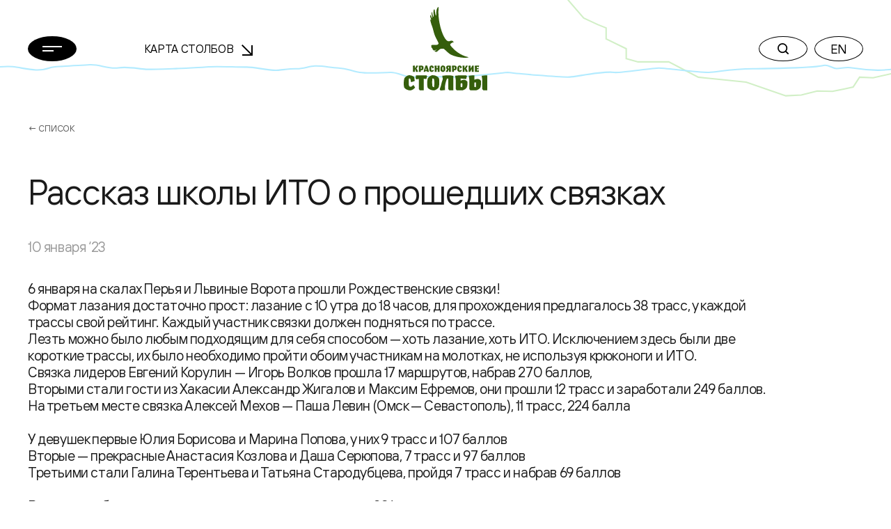

--- FILE ---
content_type: text/html; charset=UTF-8
request_url: https://stolby.ru/articles/reportazh-intervyu/rasskaz-shkoly-ito-o-proshedshih-svyazkah
body_size: 9092
content:
<!DOCTYPE html>
<html>

<head>
    <meta charset="UTF-8">
    <meta name="viewport" content="width=device-width,user-scalable=no,initial-scale=1,maximum-scale=1,minimum-scale=1">
    <meta http-equiv="X-UA-Compatible" content="ie=edge">
    <meta name="msapplication-config" content="https://stolby.ru/wp-content/themes/stolby/browserconfig.xml">
    <link rel="apple-touch-icon" sizes="180x180" href="https://stolby.ru/wp-content/themes/stolby/img/apple-touch-icon.png">
    <link rel="icon" type="image/png" sizes="32x32" href="https://stolby.ru/wp-content/themes/stolby/img/favicon-32x32.png">
    <link rel="icon" type="image/png" sizes="16x16" href="https://stolby.ru/wp-content/themes/stolby/img/favicon-16x16.png">
    <link rel="manifest" href="https://stolby.ru/wp-content/themes/stolby/site.webmanifest" crossorigin="use-credentials">
    <link rel="mask-icon" href="https://stolby.ru/wp-content/themes/stolby/img/safari-pinned-tab.svg" color="#ff6b16">
    <meta name="msapplication-TileColor" content="#ff6b16">
    <meta name="theme-color" content="#ffffff">
    <title>Красноярские Столбы</title>
    <link href="https://stolby.ru/wp-content/themes/stolby/scripts/core/noty/noty.css" rel="stylesheet">
    <link href="https://stolby.ru/wp-content/themes/stolby/aos.min.css" rel="stylesheet">
    <link href="https://stolby.ru/wp-content/themes/stolby/app.min.css" rel="stylesheet">
    <link href="https://stolby.ru/wp-content/themes/stolby/ext.min.css" rel="stylesheet">
    <link href="https://stolby.ru/wp-content/themes/stolby/lightgallery.min.css" rel="stylesheet" />
    <link href="https://stolby.ru/wp-content/themes/stolby/lg-video.min.css" rel="stylesheet" />
    <!-- Yandex.Metrika counter -->
    <script type="text/javascript">
        (function(m, e, t, r, i, k, a) {
            m[i] = m[i] || function() {
                (m[i].a = m[i].a || []).push(arguments)
            };
            m[i].l = 1 * new Date();
            k = e.createElement(t), a = e.getElementsByTagName(t)[0], k.async = 1, k.src = r, a.parentNode.insertBefore(k, a)
        })
        (window, document, "script", "https://mc.yandex.ru/metrika/tag.js", "ym");

        ym(86896107, "init", {
            clickmap: true,
            trackLinks: true,
            accurateTrackBounce: true,
            webvisor: true
        });
    </script>
    <noscript>
        <div><img src="https://mc.yandex.ru/watch/86896107" style="position:absolute; left:-9999px;" alt="" /></div>
    </noscript>
    <!-- /Yandex.Metrika counter -->
</head>

<body class="page_inner">
    <header class="header" data-aos="fade-down">
        <div class="header__content">
            <div class="container">
                <div class="row d-flex align-items-center">
                    <div class="col-3 col-md-2 col-xxl-1 header__menu">
                        <button class="menu-button btn-rounded btn-rounded_fill" data-popup-toggler data-target="#main-menu-popup">
                            <svg width="28" height="8" class="m0auto">
                                <use xlink:href="https://stolby.ru/wp-content/themes/stolby/img/svg-sprite.svg#icon-burger"></use>
                            </svg>
                        </button>
                    </div>
                    <div class="d-none d-md-flex col-3 me-md-5 me-xxl-0 ms-md-n5 ms-xxl-0 col-xxl-4 header__nav">
                        <div class="header-nav">
                            <a class="header-nav__link" href="/imap">Карта Столбов                                <span class="arrow"><svg width="16" height="16">
                                        <use xlink:href="https://stolby.ru/wp-content/themes/stolby/img/svg-sprite.svg#icon-arrow"></use>
                                    </svg></span>
                            </a>
                        </div>
                    </div>
                    <div class="col-6 col-md-2 header__logo">
                        <a class="d-none d-md-flex header-logo" href="/">
                            <svg width="120" height="120">
                                <use xlink:href="https://stolby.ru/wp-content/themes/stolby/img/svg-sprite.svg#icon-logo"></use>
                            </svg>
                        </a>
                        <a class="d-md-none header-logo" href="/">
                            <svg width="92" height="27">
                                <use xlink:href="https://stolby.ru/wp-content/themes/stolby/img/svg-sprite.svg#icon-logo-small"></use>
                            </svg>
                        </a>
                    </div>
                    <div class="col-3 col-md-5 header__actions">
                        <div class="header-actions d-flex justify-content-end">
                            <div class="header-actions__button me-md-2">
                                <button class="btn-rounded" data-popup-toggler data-target="#search-popup">
                                    <svg width="16" height="16" class="m0auto">
                                        <use xlink:href="https://stolby.ru/wp-content/themes/stolby/img/svg-sprite.svg#icon-search"></use>
                                    </svg>
                                </button>
                            </div>
                            <div class="d-none d-md-block header-actions__button">
                                                                    <a href="/en/"><button class="btn-rounded m0auto">EN</button></a>
                                                            </div>
                        </div>
                    </div>
                </div>
            </div>
        </div>
    </header><main>
    <section class="section mb-3 mb-md-5">
        <div class="article">
            <div class="container">
                <div class="breadcrumbs">
                    <a class="breadcrumbs__link" href="/category/articles">← Список</a>
                </div>
                <div class="row">
                    <div class="offset-xxl-2 col-11 col-xxl-7 mb-5 mb-xxl-6">
                        <div class="article__author"></div>
                        <h3 class="article__title">Рассказ школы ИТО о прошедших связках</h3>
                        <div class="article__date">10 января ‘23</div>
                        <div class="article__content wysiwyg">
                            <p>6 января на скалах Перья и Львиные Ворота прошли Рождественские связки! <br />
Формат лазания достаточно прост: лазание с 10 утра до 18 часов, для прохождения предлагалось 38 трасс, у каждой трассы свой рейтинг. Каждый участник связки должен подняться по трассе.<br />
Лезть можно было любым подходящим для себя способом &#8212; хоть лазание, хоть ИТО. Исключением здесь были две короткие трассы, их было необходимо пройти обоим участникам на молотках, не используя крюконоги и ИТО.<br />
Связка лидеров Евгений Корулин &#8212; Игорь Волков прошла 17 маршрутов, набрав 270 баллов,<br />
Вторыми стали гости из Хакасии Александр Жигалов и Максим Ефремов, они прошли 12 трасс и заработали 249 баллов.<br />
На третьем месте связка Алексей Мехов &#8212; Паша Левин (Омск &#8212; Севастополь), 11 трасс, 224 балла</p>
<p>У девушек первые Юлия Борисова и Марина Попова, у них 9 трасс и 107 баллов<br />
Вторые &#8212; прекрасные Анастасия Козлова и Даша Серюпова, 7 трасс и 97 баллов<br />
Третьими стали Галина Терентьева и Татьяна Стародубцева, пройдя 7 трасс и набрав 69 баллов</p>
<p>В этом году было рекордное количество связок &#8212; ровно 20!<br />
Приехали гости из Севастополя, Иркутска, Хакасии, Санкт-Петербурга.<br />
Общие итоги в протоколе во вкладке &#171;связки&#187;<br />
<a href="https://vk.com/wall-45951771_6764?access_key=d10d3cbe76306372df">Фото Денис Прокофьев</a></p>
<p>Спасибо всем участникам за безаварийность, организаторам и судьям!</p>
                        </div>
                    </div>
                                    </div>
            </div>
                                    <div class="container">
                <div class="row">
                                                            <div class="col-12">
                        <div class="article__footer">
                            <div class="row">
                                <div class="col-12 col-xxl-7 offset-xxl-2">
                                    <div class="article__footer-content">
                                                                                <div class="article__share">
                                            <div class="share">
                                                <div class="share__label">Поделиться:</div>
                                                <div class="share__links">
                                                    <a class="share__link" href="https://vk.com/share.php?url=https://stolby.ru/articles/reportazh-intervyu/rasskaz-shkoly-ito-o-proshedshih-svyazkah" target="_blank">
                                                        <svg width="22" height="22">
                                                            <use xlink:href="https://stolby.ru/wp-content/themes/stolby/img/svg-sprite.svg#icon-vk"></use>
                                                        </svg>
                                                    </a>
                                                </div>
                                            </div>
                                        </div>
                                    </div>
                                </div>
                            </div>
                        </div>
                    </div>
                            <div class="col-12">
            <div class="pt-5 pt-md-6 pt-xxl-7 pb-5 pb-xxl-6">
                <div class="row">
                    <div class="col-12">
                        <h3 class="heading-dotted">Другие Статьи</h3>
                    </div>
                </div>
                <div class="row">                    <div class="col-12 col-md-9 col-xxl-5 mb-5 mb-md-6 mb-xxl-7">
                        <div class="news-block">
                            <div class="news-block__header">
                                <div class="news-block__date">13 апреля ‘13</div>
                                                    <a class="news-block__tag news-tag " href="/category/articles/istorii-memuary">Истории/мемуары</a>                    <a class="news-block__tag news-tag news-tag_active" href="/category/articles">Статьи</a>
                            </div>
                            <a class="news-block__body" href="/articles/oldskul-2013-astma-predstavlyaet-otkrytie-skalolaznogo-sezona-v-stile-rok">
                                
                                <div class="news-block__content">
                                    <div class="news-block__text">Олдскул-2013 АСТМА представляет  Открытие скалолазного сезона в стиле Рок
                                    </div>
                                    <div class="news-block__arrow">
                                        <span class="arrow arrow_up"><svg width="16" height="16"><use xlink:href="https://stolby.ru/wp-content/themes/stolby/img/svg-sprite.svg#icon-arrow"></use></svg></span>
                                    </div>
                                </div>
                            </a>
                        </div>
                    </div>                    <div class="col-12 col-md-9 col-xxl-5 mb-5 mb-md-6 mb-xxl-7 offset-xxl-1">
                        <div class="news-block news-block_alternative">
                            <div class="news-block__header">
                                <div class="news-block__date">28 апреля ‘22</div>
                                                    <a class="news-block__tag news-tag " href="/category/articles/raznoe">Разное</a>                    <a class="news-block__tag news-tag news-tag_active" href="/category/news">Новости</a>
                            </div>
                            <a class="news-block__body" href="/news/%d1%81-29-%d0%b0%d0%bf%d1%80%d0%b5%d0%bb%d1%8f-%d0%b2-%d0%bd%d0%b0%d1%86%d0%b8%d0%be%d0%bd%d0%b0%d0%bb%d1%8c%d0%bd%d0%be%d0%bc-%d0%bf%d0%b0%d1%80%d0%ba%d0%b5-%d0%ba%d1%80%d0%b0%d1%81%d0%bd">
                                <div class="news-block__text"> С 29 апреля в национальном парке «Красноярские Столбы» вводится ограничение на посещение.</div>
                                <div class="news-block__content">
                                                        <div class="news-block__images">                            <img src="https://stolby.ru/wp-content/uploads/2022/04/63cb0c284b0b60dcc23a13600303ee16-195x109.jpg" />                    </div>
                                    <div class="news-block__arrow">
                                        <span class="arrow arrow_up"><svg width="16" height="16"><use xlink:href="https://stolby.ru/wp-content/themes/stolby/img/svg-sprite.svg#icon-arrow"></use></svg></span>
                                    </div>
                                </div>
                            </a>
                        </div>
                    </div>                    <div class="col-12 col-md-9 col-xxl-5 mb-5 mb-md-6 mb-xxl-7">
                        <div class="news-block">
                            <div class="news-block__header">
                                <div class="news-block__date">10 марта ‘23</div>
                                                    <a class="news-block__tag news-tag " href="/category/articles/istorii-memuary">Истории/мемуары</a>
                            </div>
                            <a class="news-block__body" href="/articles/istorii-memuary/travers-v-ala-arche">
                                                    <div class="news-block__images">                            <img src="https://stolby.ru/wp-content/uploads/2023/03/img_20230223_133020-195x260.jpg" />                    </div>
                                <div class="news-block__content">
                                    <div class="news-block__text">Траверс в Ала-Арче
                                    </div>
                                    <div class="news-block__arrow">
                                        <span class="arrow arrow_up"><svg width="16" height="16"><use xlink:href="https://stolby.ru/wp-content/themes/stolby/img/svg-sprite.svg#icon-arrow"></use></svg></span>
                                    </div>
                                </div>
                            </a>
                        </div>
                    </div>                    <div class="col-12 col-md-9 col-xxl-5 mb-5 mb-md-6 mb-xxl-7 offset-xxl-1">
                        <div class="news-block news-block_alternative">
                            <div class="news-block__header">
                                <div class="news-block__date">01 сентября ‘13</div>
                                                    <a class="news-block__tag news-tag " href="/category/articles/istorii-memuary">Истории/мемуары</a>                    <a class="news-block__tag news-tag news-tag_active" href="/category/articles">Статьи</a>
                            </div>
                            <a class="news-block__body" href="/articles/43987">
                                <div class="news-block__text">Осенний фестиваль-2013. 2-я серия.</div>
                                <div class="news-block__content">
                                    
                                    <div class="news-block__arrow">
                                        <span class="arrow arrow_up"><svg width="16" height="16"><use xlink:href="https://stolby.ru/wp-content/themes/stolby/img/svg-sprite.svg#icon-arrow"></use></svg></span>
                                    </div>
                                </div>
                            </a>
                        </div>
                    </div>                </div>
            </div>
        </div>                </div>
            </div>
        </div>
    </section>
</main>
<footer class="footer pb-4 pt-5 pt-xxl-6 pb-xxl-5">
    <div class="footer__top pb-6">
        <div class="container">
            <div class="row">
                <div class="col-12 col-md-6 col-xxl-8 mb-5 mb-md-0">
                    <div class="row">
                                        <div class="col-6 mb-5 col-xxl-3 mb-xxl-0">
                    <div class="nav-footer">						<div class="nav-footer__title">О столбах</div>                        <div class="nav-footer__list">                            <a class="nav-footer__link"  href="/filosofiya-i-mentalitet">Философия и менталитет</a>                            <a class="nav-footer__link"  href="/tipichnyj-stolbist">Типичный столбист</a>                            <a class="nav-footer__link"  href="/category/mediateka">Медиатека</a>                            <a class="nav-footer__link"  href="/category/library">Библиотека</a>                            <a class="nav-footer__link"  href="/sport">Спорт</a>                            <a class="nav-footer__link" target = '_blank' href="https://kras-stolby.ru/">Национальный парк ↗</a>                        </div>                    </div>
                </div>                <div class="col-6 col-xxl-3">
                    <div class="nav-footer">						<div class="nav-footer__title">Пресс центр</div>                        <div class="nav-footer__list">                            <a class="nav-footer__link"  href="/category/news">Новости</a>                            <a class="nav-footer__link"  href="/category/articles">Статьи</a>                        </div>                    </div>
                </div>                <div class="col-6 col-xxl-3">
                    <div class="nav-footer">						<div class="nav-footer__title">Скалы</div>                        <div class="nav-footer__list">                            <a class="nav-footer__link"  href="/imap">Карта Столбов</a>                            <a class="nav-footer__link"  href="/category/skalnye-obekty">Скальные объекты</a>                            <a class="nav-footer__link"  href="/category/marshruty">Маршруты</a>                        </div>                    </div>
                </div>                <div class="col-6 col-xxl-3">
                    <div class="nav-footer">                    	<a class="nav-footer__title mb-3 mb-xxl-6" href="/history">История</a>                    	<a class="nav-footer__title mb-3 mb-xxl-6" href="/category/lyudi/persons">Люди</a>                    	<a class="nav-footer__title mb-3 mb-xxl-6" href="/contacts">Контакты</a>                    </div>
                </div>                    </div>
                </div>
                <div class="col-12 col-md-6 col-xxl-4 mt-xxl-n2">
                    <div class="d-flex align-items-md-end flex-column">
                        <div class="mb-2">
                            <div class="socials">
                                <a class="socials__item socials__item_white" target="_blank" href="https://vk.com/stolby">
                                    <span class="d-none d-md-inline-flex"><svg width="20" height="20">
                                            <use xlink:href="https://stolby.ru/wp-content/themes/stolby/img/svg-sprite.svg#icon-vk"></use>
                                        </svg></span><span class="d-inline-flex d-md-none"><svg width="20" height="20">
                                            <use xlink:href="https://stolby.ru/wp-content/themes/stolby/img/svg-sprite.svg#icon-vk-outline"></use>
                                        </svg></span>
                                </a>
                            </div>
                        </div>
                        <form class="subscription-form mb-3 mb-md-4" target="_self" method="post" action="/wp-admin/admin-post.php?action=mailpoet_subscription_form" id="form_subscribe" onsubmit="return _App.send_sub();">
                            <label class="subscription-form__label">Подписка на новости</label>
                            <input type="hidden" name="data[form_id]" value="1">
                            <input type="hidden" name="data[email]" value="">
                            <input type="hidden" name="token" value="6b7c49f28b">
                            <input type="hidden" name="api_version" value="v1">
                            <input type="hidden" name="endpoint" value="subscribers">
                            <input type="hidden" name="mailpoet_method" value="subscribe">
                            <input type="hidden" name="action" value="mailpoet">
                            <div class="subscription-form__wrapper">
                                <input class="subscription-form__input" name="data[form_field_NmRhOWUxMDMyY2EwX2VtYWls]" required placeholder="Ваша эл. почта" type="email">
                                <button class="subscription-form__button" type="submit">
                                    <svg width="18" height="24">
                                        <use xlink:href="https://stolby.ru/wp-content/themes/stolby/img/svg-sprite.svg#icon-arrow-right"></use>
                                    </svg>
                                </button>
                            </div>
                        </form>
                        <button class="btn btn-outline-grey" type="button" data-aside-popup-open>Обратная связь                        </button>
                    </div>
                </div>
            </div>
        </div>
        <div class="footer__decoration">
            <div class="container">
                <div class="row copywrite__footer">
                    <div class="col-12 col-md-6 col-xxl-8 mb-5 mb-md-0">Предыдущая версия сайта <a href="http://old.stolby.ru/" target="_blank">old.stolby.ru</a></div>
                </div>
            </div>
        </div>
    </div>
    <div class="footer__bottom pt-3 pt-xxl-5 pb-1 pt-xxl-6">
        <div class="container">
            <div class="row">
                <div class="col-12 col-md-4">
                    <div class="copywrite copywrite__footer">© 2025 МОО «Объединение Столбистов»</div>
                </div>
                <div class="col-12 col-md-4 mb-5 mb-md-0">
                    <a class="footer-external" href="/ispolzovanie-materialov-sajta"><span class="animated-underline">Использование материалов сайта</span>
                        ↗</a>
                </div>
                <div class="col-12 col-md-4">
                    <div class="d-flex justify-content-md-end">
                        <a class="copywrite copywrite__footer">by Proektmarketing+1</a>
                    </div>
                </div>
            </div>
        </div>
    </div>
</footer>
<div class="modal-popup modal-popup_gray" id="main-menu-popup">
    <div class="modal-popup__body">
        <div class="container">
            <div class="row">
                                <div class="col-12 col-md-6 col-xxl-3 mb-5 mb-xxl-0">
                    <div class="menu-nav">						<div class="menu-nav__title">О столбах</div>                            <a class="menu-nav__link"  href="/filosofiya-i-mentalitet">Философия и менталитет</a>                            <a class="menu-nav__link"  href="/tipichnyj-stolbist">Типичный столбист</a>                            <a class="menu-nav__link"  href="/category/mediateka">Медиатека</a>                            <a class="menu-nav__link"  href="/category/library">Библиотека</a>                            <a class="menu-nav__link"  href="/sport">Спорт</a>                            <a class="menu-nav__link" target = '_blank' href="https://kras-stolby.ru/">Национальный парк ↗</a>                    </div>
                </div>                <div class="col-12 col-md-6 col-xxl-3 mb-5 mb-xxl-0">
                    <div class="menu-nav">						<div class="menu-nav__title">Пресс центр</div>                            <a class="menu-nav__link"  href="/category/news">Новости</a>                            <a class="menu-nav__link"  href="/category/articles">Статьи</a>                    </div>
                </div>                <div class="col-12 col-md-6 col-xxl-3 mb-5 mb-xxl-0">
                    <div class="menu-nav">						<div class="menu-nav__title">Скалы</div>                            <a class="menu-nav__link"  href="/imap">Карта Столбов</a>                            <a class="menu-nav__link"  href="/category/skalnye-obekty">Скальные объекты</a>                            <a class="menu-nav__link"  href="/category/marshruty">Маршруты</a>                    </div>
                </div>                <div class="col-12 col-md-6 col-xxl-3 mb-5 mb-xxl-0">
                    <div class="menu-nav">                    	<a class="menu-nav__title menu-nav__title_in-list" href="/history">История</a>                    	<a class="menu-nav__title menu-nav__title_in-list" href="/category/lyudi/persons">Люди</a>                    	<a class="menu-nav__title menu-nav__title_in-list" href="/contacts">Контакты</a>                    </div>
                </div>            </div>
        </div>
    </div>
    <div class="modal-popup__footer">
        <div class="container">
            <div class="row align-items-end">
                <div class="col-12 col-md-6 mb-5 mb-md-0">
                    <div class="copywrite">© 2025 МОО «Объединение Столбистов»</div>
                </div>
                <div class="col-12 col-md-6">
                    <div class="d-flex justify-content-md-end">
                        <div class="socials">
                            <a class="socials__item" target="_blank" href="https://vk.com/stolby">
                                <svg width="20" height="20">
                                    <use xlink:href="https://stolby.ru/wp-content/themes/stolby/img/svg-sprite.svg#icon-vk"></use>
                                </svg>
                            </a>
                        </div>
                        <div class="header-actions__button el--version__btn">
                                                            <a href="/en/"><button class="btn-rounded m0auto">EN</button></a>
                                                    </div>
                    </div>
                </div>
            </div>
        </div>
    </div>
</div>
<div class="modal-popup modal-popup_with-lines" id="search-popup">

    <div class="modal-popup__body">
        <form action="/" method="GET">
            <div class="container">
                <div class="search-widget">
                    <div class="search-widget__wrapper">
                        <input class="search-widget__input search-widget__input_default" placeholder="Что ищем?" value="" type="text" name="s">
                        <input class="search-widget__input search-widget__input_placeholder" placeholder="" type="text">
                        <button class="btn-rounded btn-rounded_black btn-rounded_fill search-widget__button" type="submit">Найти</button>
                    </div>
                    <div class="search-widget__result-list">
                        <a class="search-widget__link" href="#">столбы Красноярск</a>
                    </div>
                </div>
            </div>
        </form>
    </div>

    <div class="modal-popup__footer">
        <div class="container">
            <div class="row">
                <div class="col-12">
                    <div class="text-center copywrite">© 2025 МОО «Объединение Столбистов»</div>
                </div>
            </div>
        </div>
    </div>
</div>
<div class="audio-player-widget-popup">
    <div class="audio-player-widget">
        <div class="audio-player-widget__progress" data-audio-player-progress-bar>
            <div class="audio-player-widget__progress-current" data-audio-player-progress-bar-current></div>
        </div>
        <div class="audio-player-widget__controls">
            <button class="audio-player-widget__button audio-player-widget__button_small" type="button" data-audio-player-widget-prev>
                <svg width="40" height="40">
                    <use xlink:href="https://stolby.ru/wp-content/themes/stolby/img/svg-sprite.svg#icon-rewind-left"></use>
                </svg>
            </button>
            <button class="audio-player-widget__button" type="button" data-audio-player-widget-play>
                <div class="audio-player-widget__play-icon">
                    <svg width="44" height="44">
                        <use xlink:href="https://stolby.ru/wp-content/themes/stolby/img/svg-sprite.svg#icon-audio-player-play"></use>
                    </svg>
                </div>
                <div class="audio-player-widget__stop-icon">
                    <svg width="44" height="44">
                        <use xlink:href="https://stolby.ru/wp-content/themes/stolby/img/svg-sprite.svg#icon-audio-player-pause"></use>
                    </svg>
                </div>
            </button>
            <button class="audio-player-widget__button audio-player-widget__button_small" type="button" data-audio-player-widget-next>
                <svg width="40" height="40">
                    <use xlink:href="https://stolby.ru/wp-content/themes/stolby/img/svg-sprite.svg#icon-rewind-right"></use>
                </svg>
            </button>
        </div>
        <div class="audio-player-widget__info">
            <div class="audio-player-widget__name" data-audio-player-widget-name></div>
            <div class="audio-player-widget__album" data-audio-player-widget-album></div>
        </div>
        <div class="audio-player-widget__text">
            <a class="btn btn-rounded btn-rounded_grey35" href="#" data-audio-player-widget-text>
                <svg width="12" height="17">
                    <use xlink:href="https://stolby.ru/wp-content/themes/stolby/img/svg-sprite.svg#icon-audio-player-file"></use>
                </svg>
            </a>
        </div>
        <div class="audio-player-widget__download">
            <a class="btn btn-rounded btn-rounded_grey60 btn-rounded_fill" href="#" download target="_blank" data-audio-player-widget-download>
                <svg width="22" height="19">
                    <use xlink:href="https://stolby.ru/wp-content/themes/stolby/img/svg-sprite.svg#icon-audio-player-download"></use>
                </svg>
            </a>
        </div>
        <audio class="audio-player-widget__audio" data-audio-player-widget-source>
            <source src="">
        </audio>
    </div>
</div>
<div class="aside-popup">
    <div class="aside-popup__inner">
        <div class="aside-popup__container">
            <button class="btn btn-rounded btn-rounded_black btn-rounded_fill aside-popup__close" type="button" data-aside-popup-close>
                <svg width="18" height="18">
                    <use xlink:href="https://stolby.ru/wp-content/themes/stolby/img/svg-sprite.svg#icon-close"></use>
                </svg>
            </button>
            <div class="aside-popup__header">
                <div class="aside-popup__title">Обратная связь</div>
            </div>
            <div style="display:none;">
                <div class="wpforms-container wpforms-container-full" id="wpforms-26735"><form id="wpforms-form-26735" class="wpforms-validate wpforms-form wpforms-ajax-form" data-formid="26735" method="post" enctype="multipart/form-data" action="/articles/reportazh-intervyu/rasskaz-shkoly-ito-o-proshedshih-svyazkah" data-token="bfe65da84919865bdde1aabf3c48c82b"><noscript class="wpforms-error-noscript">Для заполнения данной формы включите JavaScript в браузере.</noscript><div class="wpforms-field-container"><div id="wpforms-26735-field_1-container" class="wpforms-field wpforms-field-text" data-field-id="1"><label class="wpforms-field-label" for="wpforms-26735-field_1">Ваше имя <span class="wpforms-required-label">*</span></label><input type="text" id="wpforms-26735-field_1" class="wpforms-field-medium wpforms-field-required" name="wpforms[fields][1]" required></div><div id="wpforms-26735-field_2-container" class="wpforms-field wpforms-field-text" data-field-id="2"><label class="wpforms-field-label" for="wpforms-26735-field_2">Эл. почта <span class="wpforms-required-label">*</span></label><input type="text" id="wpforms-26735-field_2" class="wpforms-field-medium wpforms-field-required" name="wpforms[fields][2]" required></div><div id="wpforms-26735-field_3-container" class="wpforms-field wpforms-field-text" data-field-id="3"><label class="wpforms-field-label" for="wpforms-26735-field_3">Телефон</label><input type="text" id="wpforms-26735-field_3" class="wpforms-field-medium" name="wpforms[fields][3]" ></div><div id="wpforms-26735-field_4-container" class="wpforms-field wpforms-field-textarea" data-field-id="4"><label class="wpforms-field-label" for="wpforms-26735-field_4">Сообщение <span class="wpforms-required-label">*</span></label><textarea id="wpforms-26735-field_4" class="wpforms-field-medium wpforms-field-required" name="wpforms[fields][4]" required></textarea></div></div><div class="wpforms-submit-container" ><input type="hidden" name="wpforms[id]" value="26735"><input type="hidden" name="wpforms[author]" value="0"><input type="hidden" name="wpforms[post_id]" value="42153"><button type="submit" name="wpforms[submit]" class="wpforms-submit " id="wpforms-submit-26735" value="wpforms-submit" aria-live="assertive" data-alt-text="Отправка..." data-submit-text="Отправить">Отправить</button><img src="https://stolby.ru/wp-content/plugins/wpforms/assets/images/submit-spin.svg" class="wpforms-submit-spinner" style="display: none;" width="26" height="26" alt=""></div></form></div>  <!-- .wpforms-container -->            </div>
            <form id="wpforms-form" class="wpforms-validate wpforms-form wpforms-ajax-form" data-formid="26735" method="post" enctype="multipart/form-data" action="/" data-token="16a595a98ac299ae4c11169814a263d6" onsubmit="return _App.send_feedback();">
                <noscript class="wpforms-error-noscript">Пожалуйста, включите JavaScript в вашем браузере для заполнения данной формы.</noscript>
                <div class="aside-popup__body">
                    <div class="feedback-form">
                        <div class="feedback-form__title">Здесь Вы можете задать интересующие вас вопросы</div>
                        <div class="mb-2">
                            <div class="input-control" id="wpforms-26735-field_1-container" data-field-id="1">
                                <input class="input-control__input" placeholder="" id="wpforms-26735-field_1" name="wpforms[fields][1]" required="" type="text">
                                <label class="input-control__label" for="wpforms-26735-field_1">Ваше имя</label>
                            </div>
                        </div>
                        <div class="mb-2">
                            <div class="input-control" id="wpforms-26735-field_2-container" data-field-id="2">
                                <input class="input-control__input" placeholder="" id="wpforms-26735-field_2" name="wpforms[fields][2]" required="" type="email">
                                <label class="input-control__label" for="wpforms-26735-field_2">Эл. почта</label>
                            </div>
                        </div>
                        <div class="mb-2">
                            <div class="input-control" id="wpforms-26735-field_3-container" data-field-id="3">
                                <input class="input-control__input" placeholder="" id="wpforms-26735-field_3" name="wpforms[fields][3]" type="tel">
                                <label class="input-control__label" for="wpforms-26735-field_3">Телефон</label>
                            </div>
                        </div>
                        <div class="mb-2">
                            <div class="input-control" id="wpforms-26735-field_4-container" data-field-id="4">
                                <textarea class="input-control__input" id="wpforms-26735-field_4" name="wpforms[fields][4]" required="" rows="4"></textarea>
                                <label class="input-control__label" for="wpforms-26735-field_4">Сообщение</label>
                            </div>
                        </div>
                    </div>
                </div>
                <div class="aside-popup__footer wpforms-submit-container">
                    <input type="hidden" name="wpforms[id]" value="26735">
                    <input type="hidden" name="wpforms[nonce]" value="264fa37256">
                    <input type="hidden" name="wpforms[author]" value="0">
                    <input type="hidden" name="wpforms[submit]" value="wpforms-submit">
                    <input type="hidden" name="wpforms[token]" value="16a595a98ac299ae4c11169814a263d6">
                    <input type="hidden" name="action" value="wpforms_submit">
                    <input type="hidden" name="page_url" value="http://stolb.6171.ru/">
                    <div class="form-agreement mb-3">* Нажимая на кнопку, вы даёте согласие на обработку ваших персональных данных и принимаете Пользовательское соглашение.</div>
                    <div>
                        <button type="submit" name="wpforms[submit]" id="wpforms-submit-26735" data-alt-text="Отправка..." data-submit-text="Отправить" aria-live="assertive" value="wpforms-submit" class="el-feedback--send_btn btn btn-secondary btn-xxl w-100">Отправить ↘</button>
                    </div>
                </div>
            </form>
        </div>
    </div>
    <div class="aside-popup__backdrop" data-aside-popup-backdrop></div>
</div>
<button type="button" class="scroll-up">
    <svg width="20" height="26" viewBox="0 0 20 26" fill="none" xmlns="http://www.w3.org/2000/svg">
        <path d="M10.0625 25.999L10.0625 2.12646" stroke="currentColor" stroke-width="2" />
        <path d="M19 11L10.0625 2.00098L1 11" stroke="currentColor" stroke-width="2" />
    </svg>
</button>
<template id="tp-language" data-tp-language="ru_RU"></template><script type="speculationrules">
{"prefetch":[{"source":"document","where":{"and":[{"href_matches":"\/*"},{"not":{"href_matches":["\/wp-*.php","\/wp-admin\/*","\/wp-content\/uploads\/*","\/wp-content\/*","\/wp-content\/plugins\/*","\/wp-content\/themes\/stolby\/*","\/*\\?(.+)"]}},{"not":{"selector_matches":"a[rel~=\"nofollow\"]"}},{"not":{"selector_matches":".no-prefetch, .no-prefetch a"}}]},"eagerness":"conservative"}]}
</script>
<link rel='stylesheet' id='wpforms-smart-phone-field-css' href='https://stolby.ru/wp-content/plugins/wpforms/pro/assets/css/vendor/intl-tel-input.min.css?ver=17.0.3' type='text/css' media='all' />
<link rel='stylesheet' id='wpforms-full-css' href='https://stolby.ru/wp-content/plugins/wpforms/assets/css/wpforms-full.css?ver=1.6.2.2' type='text/css' media='all' />
<script type="text/javascript" src="https://stolby.ru/wp-includes/js/jquery/jquery.min.js?ver=3.7.1" id="jquery-core-js"></script>
<script type="text/javascript" src="https://stolby.ru/wp-includes/js/jquery/jquery-migrate.min.js?ver=3.4.1" id="jquery-migrate-js"></script>
<script type="text/javascript" src="https://stolby.ru/wp-content/plugins/wpforms/pro/assets/js/vendor/jquery.intl-tel-input.min.js?ver=17.0.3" id="wpforms-smart-phone-field-js"></script>
<script type="text/javascript" src="https://stolby.ru/wp-content/plugins/wpforms/assets/js/jquery.validate.min.js?ver=1.19.0" id="wpforms-validation-js"></script>
<script type="text/javascript" src="https://stolby.ru/wp-content/plugins/wpforms/assets/js/wpforms.js?ver=1.6.2.2" id="wpforms-js"></script>
<script type='text/javascript'>
/* <![CDATA[ */
var wpforms_settings = {"val_required":"\u041e\u0431\u044f\u0437\u0430\u0442\u0435\u043b\u044c\u043d\u043e\u0435 \u043f\u043e\u043b\u0435.","val_url":"Please enter a valid URL.","val_email":"\u0412\u0432\u0435\u0434\u0438\u0442\u0435 \u0434\u043e\u043f\u0443\u0441\u0442\u0438\u043c\u044b\u0439 \u0430\u0434\u0440\u0435\u0441 \u044d\u043b. \u043f\u043e\u0447\u0442\u044b.","val_email_suggestion":"Did you mean {suggestion}?","val_email_suggestion_title":"\u041d\u0430\u0436\u043c\u0438\u0442\u0435, \u0447\u0442\u043e\u0431\u044b \u043f\u0440\u0438\u043d\u044f\u0442\u044c \u044d\u0442\u043e \u0443\u0441\u043b\u043e\u0432\u0438\u0435.","val_number":"\u0412\u0432\u0435\u0434\u0438\u0442\u0435 \u043a\u043e\u0440\u0440\u0435\u043a\u0442\u043d\u043e\u0435 \u0447\u0438\u0441\u043b\u043e.","val_confirm":"\u0417\u043d\u0430\u0447\u0435\u043d\u0438\u044f \u043f\u043e\u043b\u0435\u0439 \u043d\u0435 \u0441\u043e\u0432\u043f\u0430\u0434\u0430\u044e\u0442.","val_fileextension":"File type is not allowed.","val_filesize":"File exceeds max size allowed. File was not uploaded.","val_time12h":"Please enter time in 12-hour AM\/PM format (eg 8:45 AM).","val_time24h":"Please enter time in 24-hour format (eg 22:45).","val_requiredpayment":"\u0422\u0440\u0435\u0431\u0443\u0435\u0442\u0441\u044f \u043e\u043f\u043b\u0430\u0442\u0430.","val_creditcard":"\u0423\u043a\u0430\u0436\u0438\u0442\u0435 \u0434\u0435\u0439\u0441\u0442\u0432\u0438\u0442\u0435\u043b\u044c\u043d\u044b\u0439 \u043d\u043e\u043c\u0435\u0440 \u043a\u0430\u0440\u0442\u044b.","val_post_max_size":"The total size of the selected files {totalSize} Mb exceeds the allowed limit {maxSize} Mb.","val_checklimit":"\u0412\u044b \u043f\u0440\u0435\u0432\u044b\u0441\u0438\u043b\u0438 \u043a\u043e\u043b\u0438\u0447\u0435\u0441\u0442\u0432\u043e \u0432\u044b\u0431\u0440\u0430\u043d\u043d\u044b\u0445 \u0432\u0430\u0440\u0438\u0430\u043d\u0442\u043e\u0432: {#}.","val_limit_characters":"{count} of {limit} max characters.","val_limit_words":"{count} of {limit} max words.","val_recaptcha_fail_msg":"\u041e\u0448\u0438\u0431\u043a\u0430 \u043f\u0440\u043e\u0432\u0435\u0440\u043a\u0438 Google reCAPTCHA, \u043f\u043e\u0432\u0442\u043e\u0440\u0438\u0442\u0435 \u043f\u043e\u043f\u044b\u0442\u043a\u0443 \u043f\u043e\u0437\u0436\u0435.","val_empty_blanks":"\u0417\u0430\u043f\u043e\u043b\u043d\u0438\u0442\u0435 \u043f\u0440\u043e\u043f\u0443\u0449\u0435\u043d\u043d\u044b\u0435 \u043f\u043e\u043b\u044f.","post_max_size":"524288000","uuid_cookie":"1","locale":"ru","wpforms_plugin_url":"https:\/\/stolby.ru\/wp-content\/plugins\/wpforms\/","gdpr":"","ajaxurl":"https:\/\/stolby.ru\/wp-admin\/admin-ajax.php","mailcheck_enabled":"1","mailcheck_domains":[],"mailcheck_toplevel_domains":["dev"],"currency_code":"USD","currency_thousands":",","currency_decimal":".","currency_symbol":"$","currency_symbol_pos":"left","val_phone":"\u0412\u0432\u0435\u0434\u0438\u0442\u0435 \u043f\u0440\u0430\u0432\u0438\u043b\u044c\u043d\u044b\u0439 \u043d\u043e\u043c\u0435\u0440 \u0442\u0435\u043b\u0435\u0444\u043e\u043d\u0430."}
/* ]]> */
</script>
<script defer="defer" src="https://stolby.ru/wp-content/themes/stolby/js/lazysizes.min.js"></script>
<script type="text/javascript" src="https://stolby.ru/wp-content/themes/stolby/scripts/lib/bootstrap.min.js"></script>
<script type="text/javascript" src="https://stolby.ru/wp-content/themes/stolby/scripts/lib/inputmask.min.js"></script>
<script type="text/javascript" src="https://stolby.ru/wp-content/themes/stolby/scripts/lib/jquery.min.js"></script>
<script type="text/javascript" src="https://stolby.ru/wp-content/themes/stolby/scripts/lib/svg4everybody.min.js"></script>
<script type="text/javascript" src="https://stolby.ru/wp-content/themes/stolby/scripts/lib/swiper-bundle.min.js"></script>
<script type="text/javascript" src="https://stolby.ru/wp-content/themes/stolby/scripts/lib/sticky-sidebar.min.js"></script>
<script type="text/javascript" src="https://stolby.ru/wp-content/themes/stolby/scripts/lib/aos.js"></script>
<script type="text/javascript" src="https://stolby.ru/wp-content/themes/stolby/scripts/components/aside-popups.min.js"></script>
<script type="text/javascript" src="https://stolby.ru/wp-content/themes/stolby/scripts/components/aside-widget.min.js"></script>
<script type="text/javascript" src="https://stolby.ru/wp-content/themes/stolby/scripts/components/audio-player-widget.min.js"></script>
<script type="text/javascript" src="https://stolby.ru/wp-content/themes/stolby/scripts/components/exspand-block.min.js"></script>
<script type="text/javascript" src="https://stolby.ru/wp-content/themes/stolby/scripts/components/input-control.min.js"></script>
<script type="text/javascript" src="https://stolby.ru/wp-content/themes/stolby/scripts/components/page-scrolled.min.js"></script>
<script type="text/javascript" src="https://stolby.ru/wp-content/themes/stolby/scripts/components/popups.min.js"></script>
<script type="text/javascript" src="https://stolby.ru/wp-content/themes/stolby/scripts/components/search-widget.min.js"></script>
<script type="text/javascript" src="https://stolby.ru/wp-content/themes/stolby/scripts/components/map-aside.min.js"></script>
<script type="text/javascript" src="https://stolby.ru/wp-content/themes/stolby/scripts/components/custom-select.min.js"></script>
<script type="text/javascript" src="https://stolby.ru/wp-content/themes/stolby/scripts/core/noty/noty.min.js"></script>
<script type="text/javascript" src="https://stolby.ru/wp-content/themes/stolby/scripts/core/core.min.js"></script>
<script type="text/javascript" src="https://stolby.ru/wp-content/themes/stolby/scripts/core/error.min.js"></script>
<script type="text/javascript" src="https://stolby.ru/wp-content/themes/stolby/scripts/loadingoverlay.min.js"></script>
<script type="text/javascript" src="https://stolby.ru/wp-content/themes/stolby/scripts/loadingoverlay_progress.min.js"></script>
<script type="text/javascript" src="https://stolby.ru/wp-content/themes/stolby/scripts/lightgallery.min.js"></script>
<script type="text/javascript" src="https://stolby.ru/wp-content/themes/stolby/scripts/lg-video.min.js"></script>
<script type="text/javascript" src="https://stolby.ru/wp-content/themes/stolby/scripts/lg-video.umd.min.js"></script>
<script type="text/javascript" src="https://stolby.ru/wp-content/themes/stolby/scripts/scripts.min.js"></script>
<script type="text/javascript" src="https://stolby.ru/wp-content/themes/stolby/scripts/ext.min.js"></script>
</body>

</html>

--- FILE ---
content_type: text/css
request_url: https://stolby.ru/wp-content/themes/stolby/app.min.css
body_size: 55598
content:
@font-face{font-family:"TT Interfaces";src:url(fonts/TTInterfaces-SemiBoldItalic.eot);src:local("TT Interfaces SemiBold Italic"),local("TTInterfaces-SemiBoldItalic"),url(fonts/TTInterfaces-SemiBoldItalic.eot?#iefix) format("embedded-opentype"),url(fonts/TTInterfaces-SemiBoldItalic.woff2) format("woff2"),url(fonts/TTInterfaces-SemiBoldItalic.woff) format("woff"),url(fonts/TTInterfaces-SemiBoldItalic.ttf) format("truetype");font-weight:600;font-style:italic;font-display:swap}@font-face{font-family:"TT Interfaces";src:url(fonts/TTInterfaces-MediumItalic.eot);src:local("TT Interfaces Medium Italic"),local("TTInterfaces-MediumItalic"),url(fonts/TTInterfaces-MediumItalic.eot?#iefix) format("embedded-opentype"),url(fonts/TTInterfaces-MediumItalic.woff2) format("woff2"),url(fonts/TTInterfaces-MediumItalic.woff) format("woff"),url(fonts/TTInterfaces-MediumItalic.ttf) format("truetype");font-weight:500;font-style:italic;font-display:swap}@font-face{font-family:"TT Interfaces";src:url(fonts/TTInterfaces-BoldItalic.eot);src:local("TT Interfaces Bold Italic"),local("TTInterfaces-BoldItalic"),url(fonts/TTInterfaces-BoldItalic.eot?#iefix) format("embedded-opentype"),url(fonts/TTInterfaces-BoldItalic.woff2) format("woff2"),url(fonts/TTInterfaces-BoldItalic.woff) format("woff"),url(fonts/TTInterfaces-BoldItalic.ttf) format("truetype");font-weight:700;font-style:italic;font-display:swap}@font-face{font-family:"TT Interfaces";src:url(fonts/TTInterfaces-Italic.eot);src:local("TT Interfaces Italic"),local("TTInterfaces-Italic"),url(fonts/TTInterfaces-Italic.eot?#iefix) format("embedded-opentype"),url(fonts/TTInterfaces-Italic.woff2) format("woff2"),url(fonts/TTInterfaces-Italic.woff) format("woff"),url(fonts/TTInterfaces-Italic.ttf) format("truetype");font-weight:400;font-style:italic;font-display:swap}@font-face{font-family:"TT Interfaces";src:url(fonts/TTInterfaces-SemiBold.eot);src:local("TT Interfaces SemiBold"),local("TTInterfaces-SemiBold"),url(fonts/TTInterfaces-SemiBold.eot?#iefix) format("embedded-opentype"),url(fonts/TTInterfaces-SemiBold.woff2) format("woff2"),url(fonts/TTInterfaces-SemiBold.woff) format("woff"),url(fonts/TTInterfaces-SemiBold.ttf) format("truetype");font-weight:600;font-style:normal;font-display:swap}@font-face{font-family:"TT Interfaces";src:url(fonts/TTInterfaces-Medium.eot);src:local("TT Interfaces Medium"),local("TTInterfaces-Medium"),url(fonts/TTInterfaces-Medium.eot?#iefix) format("embedded-opentype"),url(fonts/TTInterfaces-Medium.woff2) format("woff2"),url(fonts/TTInterfaces-Medium.woff) format("woff"),url(fonts/TTInterfaces-Medium.ttf) format("truetype");font-weight:500;font-style:normal;font-display:swap}@font-face{font-family:"TT Interfaces";src:url(fonts/TTInterfaces-ExtraBold.eot);src:local("TT Interfaces ExtraBold"),local("TTInterfaces-ExtraBold"),url(fonts/TTInterfaces-ExtraBold.eot?#iefix) format("embedded-opentype"),url(fonts/TTInterfaces-ExtraBold.woff2) format("woff2"),url(fonts/TTInterfaces-ExtraBold.woff) format("woff"),url(fonts/TTInterfaces-ExtraBold.ttf) format("truetype");font-weight:800;font-style:normal;font-display:swap}@font-face{font-family:"TT Interfaces";src:url(fonts/TTInterfaces-BlackItalic.eot);src:local("TT Interfaces #000 Italic"),local("TTInterfaces-BlackItalic"),url(fonts/TTInterfaces-BlackItalic.eot?#iefix) format("embedded-opentype"),url(fonts/TTInterfaces-BlackItalic.woff2) format("woff2"),url(fonts/TTInterfaces-BlackItalic.woff) format("woff"),url(fonts/TTInterfaces-BlackItalic.ttf) format("truetype");font-weight:900;font-style:italic;font-display:swap}@font-face{font-family:"TT Interfaces";src:url(fonts/TTInterfaces-Bold.eot);src:local("TT Interfaces Bold"),local("TTInterfaces-Bold"),url(fonts/TTInterfaces-Bold.eot?#iefix) format("embedded-opentype"),url(fonts/TTInterfaces-Bold.woff2) format("woff2"),url(fonts/TTInterfaces-Bold.woff) format("woff"),url(fonts/TTInterfaces-Bold.ttf) format("truetype");font-weight:700;font-style:normal;font-display:swap}@font-face{font-family:"TT Interfaces";src:url(fonts/TTInterfaces-Light.eot);src:local("TT Interfaces Light"),local("TTInterfaces-Light"),url(fonts/TTInterfaces-Light.eot?#iefix) format("embedded-opentype"),url(fonts/TTInterfaces-Light.woff2) format("woff2"),url(fonts/TTInterfaces-Light.woff) format("woff"),url(fonts/TTInterfaces-Light.ttf) format("truetype");font-weight:300;font-style:normal;font-display:swap}@font-face{font-family:"TT Interfaces";src:url(fonts/TTInterfaces-ExtraBoldItalic.eot);src:local("TT Interfaces ExtraBold Italic"),local("TTInterfaces-ExtraBoldItalic"),url(fonts/TTInterfaces-ExtraBoldItalic.eot?#iefix) format("embedded-opentype"),url(fonts/TTInterfaces-ExtraBoldItalic.woff2) format("woff2"),url(fonts/TTInterfaces-ExtraBoldItalic.woff) format("woff"),url(fonts/TTInterfaces-ExtraBoldItalic.ttf) format("truetype");font-weight:800;font-style:italic;font-display:swap}@font-face{font-family:"TT Interfaces";src:url(fonts/TTInterfaces-Regular.eot);src:local("TT Interfaces Regular"),local("TTInterfaces-Regular"),url(fonts/TTInterfaces-Regular.eot?#iefix) format("embedded-opentype"),url(fonts/TTInterfaces-Regular.woff2) format("woff2"),url(fonts/TTInterfaces-Regular.woff) format("woff"),url(fonts/TTInterfaces-Regular.ttf) format("truetype");font-weight:400;font-style:normal;font-display:swap}@font-face{font-family:"TT Interfaces";src:url(fonts/TTInterfaces-Black.eot);src:local("TT Interfaces Black"),local("TTInterfaces-Black"),url(fonts/TTInterfaces-Black.eot?#iefix) format("embedded-opentype"),url(fonts/TTInterfaces-Black.woff2) format("woff2"),url(fonts/TTInterfaces-Black.woff) format("woff"),url(fonts/TTInterfaces-Black.ttf) format("truetype");font-weight:900;font-style:normal;font-display:swap}@font-face{font-family:"TT Interfaces";src:url(fonts/TTInterfaces-ThinItalic.eot);src:local("TT Interfaces Thin Italic"),local("TTInterfaces-ThinItalic"),url(fonts/TTInterfaces-ThinItalic.eot?#iefix) format("embedded-opentype"),url(fonts/TTInterfaces-ThinItalic.woff2) format("woff2"),url(fonts/TTInterfaces-ThinItalic.woff) format("woff"),url(fonts/TTInterfaces-ThinItalic.ttf) format("truetype");font-weight:100;font-style:italic;font-display:swap}@font-face{font-family:"TT Interfaces";src:url(fonts/TTInterfaces-LightItalic.eot);src:local("TT Interfaces Light Italic"),local("TTInterfaces-LightItalic"),url(fonts/TTInterfaces-LightItalic.eot?#iefix) format("embedded-opentype"),url(fonts/TTInterfaces-LightItalic.woff2) format("woff2"),url(fonts/TTInterfaces-LightItalic.woff) format("woff"),url(fonts/TTInterfaces-LightItalic.ttf) format("truetype");font-weight:300;font-style:italic;font-display:swap}@font-face{font-family:"TT Interfaces";src:url(fonts/TTInterfaces-ExtraLightItalic.eot);src:local("TT Interfaces ExtLt Ita"),local("TTInterfaces-ExtraLightItalic"),url(fonts/TTInterfaces-ExtraLightItalic.eot?#iefix) format("embedded-opentype"),url(fonts/TTInterfaces-ExtraLightItalic.woff2) format("woff2"),url(fonts/TTInterfaces-ExtraLightItalic.woff) format("woff"),url(fonts/TTInterfaces-ExtraLightItalic.ttf) format("truetype");font-weight:200;font-style:italic;font-display:swap}@font-face{font-family:"TT Interfaces";src:url(fonts/TTInterfaces-Thin.eot);src:local("TT Interfaces Thin"),local("TTInterfaces-Thin"),url(fonts/TTInterfaces-Thin.eot?#iefix) format("embedded-opentype"),url(fonts/TTInterfaces-Thin.woff2) format("woff2"),url(fonts/TTInterfaces-Thin.woff) format("woff"),url(fonts/TTInterfaces-Thin.ttf) format("truetype");font-weight:100;font-style:normal;font-display:swap}@font-face{font-family:"TT Interfaces";src:url(fonts/TTInterfaces-ExtraLight.eot);src:local("TT Interfaces Extra Light"),local("TTInterfaces-ExtraLight"),url(fonts/TTInterfaces-ExtraLight.eot?#iefix) format("embedded-opentype"),url(fonts/TTInterfaces-ExtraLight.woff2) format("woff2"),url(fonts/TTInterfaces-ExtraLight.woff) format("woff"),url(fonts/TTInterfaces-ExtraLight.ttf) format("truetype");font-weight:200;font-style:normal;font-display:swap}:root{--bs-blue:#0d6efd;--bs-indigo:#6610f2;--bs-purple:#6f42c1;--bs-pink:#d63384;--bs-red:#dc3545;--bs-orange:#ff6b16;--bs-yellow:#ffcd00;--bs-green:#198754;--bs-teal:#20c997;--bs-cyan:#0dcaf0;--bs-white:#ffffff;--bs-gray:#6c757d;--bs-gray-dark:#343a40;--bs-primary:#ff6b16;--bs-secondary:#000000;--bs-dark:#595959;--bs-light:#f8f9fa;--bs-white:#f8f9fa;--bs-grey:#999999;--bs-font-sans-serif:system-ui,-apple-system,"Segoe UI",Roboto,"Helvetica Neue",Arial,"Noto Sans","Liberation Sans",sans-serif,"Apple Color Emoji","Segoe UI Emoji","Segoe UI Symbol","Noto Color Emoji";--bs-font-monospace:SFMono-Regular,Menlo,Monaco,Consolas,"Liberation Mono","Courier New",monospace;--bs-gradient:linear-gradient(180deg,
      rgba(255, 255, 255, 0.15),
      rgba(255, 255, 255, 0))}*,::after,::before{box-sizing:border-box}@media (prefers-reduced-motion:no-preference){:root{scroll-behavior:smooth}}body{margin:0;font-family:TT Interfaces;font-size:1rem;font-weight:400;line-height:1.5;color:#1a1a1a;background-color:#fff;-webkit-text-size-adjust:100%;-webkit-tap-highlight-color:transparent}@media (max-width:767.98px){body.body-not-scrolled{overflow:hidden}}hr{margin:1.25rem 0;color:inherit;background-color:currentColor;border:0;opacity:.25}hr:not([size]){height:1px}.h1,.h2,.h3,.h4,.h5,.h6,h1,h2,h3,h4,h5,h6{margin-top:0;margin-bottom:.625rem;font-weight:500;line-height:1.2}.h1,h1{font-size:calc(1.375rem + 1.5vw)}@media (min-width:1200px){.h1,h1{font-size:2.5rem}}.h2,h2{font-size:calc(1.325rem + .9vw)}@media (min-width:1200px){.h2,h2{font-size:2rem}}.h3,h3{font-size:calc(1.3rem + .6vw)}@media (min-width:1200px){.h3,h3{font-size:1.75rem}}.h4,h4{font-size:calc(1.275rem + .3vw)}@media (min-width:1200px){.h4,h4{font-size:1.5rem}}.h5,h5{font-size:1.25rem}.h6,h6{font-size:1rem}p{margin-top:0;margin-bottom:1rem}abbr[data-bs-original-title],abbr[title]{text-decoration:underline dotted;cursor:help;text-decoration-skip-ink:none}address{margin-bottom:1rem;font-style:normal;line-height:inherit}ol,ul{padding-left:2rem}dl,ol,ul{margin-top:0;margin-bottom:1rem}ol ol,ol ul,ul ol,ul ul{margin-bottom:0}dt{font-weight:700}dd{margin-bottom:.5rem;margin-left:0}blockquote{margin:0 0 1rem}b,strong{font-weight:bolder}.small,small{font-size:.875em}.mark,mark{padding:.2em;background-color:#fcf8e3}sub,sup{position:relative;font-size:.75em;line-height:0;vertical-align:baseline}sub{bottom:-.25em}sup{top:-.5em}a{color:#ff6b16;text-decoration:none}a:hover{color:#ff6b16;text-decoration:none}a:not([href]):not([class]),a:not([href]):not([class]):hover{color:inherit;text-decoration:none}code,kbd,pre,samp{font-family:var(--bs-font-monospace);font-size:1em;direction:ltr;unicode-bidi:bidi-override}pre{display:block;margin-top:0;margin-bottom:1rem;overflow:auto;font-size:.875em}pre code{font-size:inherit;color:inherit;word-break:normal}code{font-size:.875em;color:#d63384;word-wrap:break-word}a>code{color:inherit}kbd{padding:.2rem .4rem;font-size:.875em;color:#fff;background-color:#212529;border-radius:22px}kbd kbd{padding:0;font-size:1em;font-weight:700}figure{margin:0 0 1rem}img,svg{vertical-align:middle}table{caption-side:bottom;border-collapse:collapse}caption{padding-top:.5rem;padding-bottom:.5rem;color:#6c757d;text-align:left}th{text-align:inherit;text-align:-webkit-match-parent}tbody,td,tfoot,th,thead,tr{border-color:inherit;border-style:solid;border-width:0}label{display:inline-block}button{border-radius:0}button:focus:not(:focus-visible){outline:0}button,input,optgroup,select,textarea{margin:0;font-family:inherit;font-size:inherit;line-height:inherit}button,select{text-transform:none}[role=button]{cursor:pointer}select{word-wrap:normal}select:disabled{opacity:1}[list]::-webkit-calendar-picker-indicator{display:none}[type=button],[type=reset],[type=submit],button{-webkit-appearance:button}[type=button]:not(:disabled),[type=reset]:not(:disabled),[type=submit]:not(:disabled),button:not(:disabled){cursor:pointer}::-moz-focus-inner{padding:0;border-style:none}textarea{resize:vertical}fieldset{min-width:0;padding:0;margin:0;border:0}legend{float:left;width:100%;padding:0;margin-bottom:.5rem;font-size:calc(1.275rem + .3vw);line-height:inherit}@media (min-width:1200px){legend{font-size:1.5rem}}legend+*{clear:left}::-webkit-datetime-edit-day-field,::-webkit-datetime-edit-fields-wrapper,::-webkit-datetime-edit-hour-field,::-webkit-datetime-edit-minute,::-webkit-datetime-edit-month-field,::-webkit-datetime-edit-text,::-webkit-datetime-edit-year-field{padding:0}::-webkit-inner-spin-button{height:auto}[type=search]{outline-offset:-2px;-webkit-appearance:textfield}::-webkit-search-decoration{-webkit-appearance:none}::-webkit-color-swatch-wrapper{padding:0}::file-selector-button{font:inherit}::-webkit-file-upload-button{font:inherit;-webkit-appearance:button}output{display:inline-block}iframe{border:0}summary{display:list-item;cursor:pointer}progress{vertical-align:baseline}[hidden]{display:none!important}.lead{font-size:1.25rem;font-weight:300}.display-1{font-size:calc(1.625rem + 4.5vw);font-weight:300;line-height:1.2}@media (min-width:1200px){.display-1{font-size:5rem}}.display-2{font-size:calc(1.575rem + 3.9vw);font-weight:300;line-height:1.2}@media (min-width:1200px){.display-2{font-size:4.5rem}}.display-3{font-size:calc(1.525rem + 3.3vw);font-weight:300;line-height:1.2}@media (min-width:1200px){.display-3{font-size:4rem}}.display-4{font-size:calc(1.475rem + 2.7vw);font-weight:300;line-height:1.2}@media (min-width:1200px){.display-4{font-size:3.5rem}}.display-5{font-size:calc(1.425rem + 2.1vw);font-weight:300;line-height:1.2}@media (min-width:1200px){.display-5{font-size:3rem}}.display-6{font-size:calc(1.375rem + 1.5vw);font-weight:300;line-height:1.2}@media (min-width:1200px){.display-6{font-size:2.5rem}}.list-unstyled{padding-left:0;list-style:none}.list-inline{padding-left:0;list-style:none}.list-inline-item{display:inline-block}.list-inline-item:not(:last-child){margin-right:.5rem}.initialism{font-size:.875em;text-transform:uppercase}.blockquote{margin-bottom:1.25rem;font-size:1.25rem}.blockquote>:last-child{margin-bottom:0}.blockquote-footer{margin-top:-1.25rem;margin-bottom:1.25rem;font-size:.875em;color:#6c757d}.blockquote-footer::before{content:"\2014\00A0"}.img-fluid{max-width:100%;height:auto}.img-thumbnail{padding:.25rem;background-color:#fff;border:1px solid #dee2e6;border-radius:26px;max-width:100%;height:auto}.figure{display:inline-block}.figure-img{margin-bottom:.625rem;line-height:1}.figure-caption{font-size:.875em;color:#6c757d}.container,.container-fluid,.container-lg,.container-md,.container-sm,.container-xl,.container-xxl,.container-xxxl{width:100%;padding-right:var(--bs-gutter-x,20px);padding-left:var(--bs-gutter-x,20px);margin-right:auto;margin-left:auto}@media (min-width:576px){.container,.container-sm{max-width:540px}}@media (min-width:768px){.container,.container-md,.container-sm{max-width:720px}}@media (min-width:992px){.container,.container-lg,.container-md,.container-sm{max-width:984px}}@media (min-width:1200px){.container,.container-lg,.container-md,.container-sm,.container-xl{max-width:1140px}}@media (min-width:1780px){.container,.container-lg,.container-md,.container-sm,.container-xl,.container-xxl{max-width:1740px}}@media (min-width:2000px){.container,.container-lg,.container-md,.container-sm,.container-xl,.container-xxl,.container-xxxl{max-width:1900px}}.row{--bs-gutter-x:40px;--bs-gutter-y:0;display:-ms-flexbox;display:flex;-ms-flex-wrap:wrap;flex-wrap:wrap;margin-top:calc(var(--bs-gutter-y) * -1);margin-right:calc(var(--bs-gutter-x) * -.5);margin-left:calc(var(--bs-gutter-x) * -.5)}.row>*{-ms-flex-negative:0;flex-shrink:0;width:100%;max-width:100%;padding-right:calc(var(--bs-gutter-x) * .5);padding-left:calc(var(--bs-gutter-x) * .5);margin-top:var(--bs-gutter-y)}.col{-ms-flex:1 0 0%;flex:1 0 0%}.row-cols-auto>*{-ms-flex:0 0 auto;flex:0 0 auto;width:auto}.row-cols-1>*{-ms-flex:0 0 auto;flex:0 0 auto;width:100%}.row-cols-2>*{-ms-flex:0 0 auto;flex:0 0 auto;width:50%}.row-cols-3>*{-ms-flex:0 0 auto;flex:0 0 auto;width:33.33333%}.row-cols-4>*{-ms-flex:0 0 auto;flex:0 0 auto;width:25%}.row-cols-5>*{-ms-flex:0 0 auto;flex:0 0 auto;width:20%}.row-cols-6>*{-ms-flex:0 0 auto;flex:0 0 auto;width:16.66667%}@media (min-width:576px){.col-sm{-ms-flex:1 0 0%;flex:1 0 0%}.row-cols-sm-auto>*{-ms-flex:0 0 auto;flex:0 0 auto;width:auto}.row-cols-sm-1>*{-ms-flex:0 0 auto;flex:0 0 auto;width:100%}.row-cols-sm-2>*{-ms-flex:0 0 auto;flex:0 0 auto;width:50%}.row-cols-sm-3>*{-ms-flex:0 0 auto;flex:0 0 auto;width:33.33333%}.row-cols-sm-4>*{-ms-flex:0 0 auto;flex:0 0 auto;width:25%}.row-cols-sm-5>*{-ms-flex:0 0 auto;flex:0 0 auto;width:20%}.row-cols-sm-6>*{-ms-flex:0 0 auto;flex:0 0 auto;width:16.66667%}}@media (min-width:768px){.col-md{-ms-flex:1 0 0%;flex:1 0 0%}.row-cols-md-auto>*{-ms-flex:0 0 auto;flex:0 0 auto;width:auto}.row-cols-md-1>*{-ms-flex:0 0 auto;flex:0 0 auto;width:100%}.row-cols-md-2>*{-ms-flex:0 0 auto;flex:0 0 auto;width:50%}.row-cols-md-3>*{-ms-flex:0 0 auto;flex:0 0 auto;width:33.33333%}.row-cols-md-4>*{-ms-flex:0 0 auto;flex:0 0 auto;width:25%}.row-cols-md-5>*{-ms-flex:0 0 auto;flex:0 0 auto;width:20%}.row-cols-md-6>*{-ms-flex:0 0 auto;flex:0 0 auto;width:16.66667%}}@media (min-width:992px){.col-lg{-ms-flex:1 0 0%;flex:1 0 0%}.row-cols-lg-auto>*{-ms-flex:0 0 auto;flex:0 0 auto;width:auto}.row-cols-lg-1>*{-ms-flex:0 0 auto;flex:0 0 auto;width:100%}.row-cols-lg-2>*{-ms-flex:0 0 auto;flex:0 0 auto;width:50%}.row-cols-lg-3>*{-ms-flex:0 0 auto;flex:0 0 auto;width:33.33333%}.row-cols-lg-4>*{-ms-flex:0 0 auto;flex:0 0 auto;width:25%}.row-cols-lg-5>*{-ms-flex:0 0 auto;flex:0 0 auto;width:20%}.row-cols-lg-6>*{-ms-flex:0 0 auto;flex:0 0 auto;width:16.66667%}}@media (min-width:1200px){.col-xl{-ms-flex:1 0 0%;flex:1 0 0%}.row-cols-xl-auto>*{-ms-flex:0 0 auto;flex:0 0 auto;width:auto}.row-cols-xl-1>*{-ms-flex:0 0 auto;flex:0 0 auto;width:100%}.row-cols-xl-2>*{-ms-flex:0 0 auto;flex:0 0 auto;width:50%}.row-cols-xl-3>*{-ms-flex:0 0 auto;flex:0 0 auto;width:33.33333%}.row-cols-xl-4>*{-ms-flex:0 0 auto;flex:0 0 auto;width:25%}.row-cols-xl-5>*{-ms-flex:0 0 auto;flex:0 0 auto;width:20%}.row-cols-xl-6>*{-ms-flex:0 0 auto;flex:0 0 auto;width:16.66667%}}@media (min-width:1780px){.col-xxl{-ms-flex:1 0 0%;flex:1 0 0%}.row-cols-xxl-auto>*{-ms-flex:0 0 auto;flex:0 0 auto;width:auto}.row-cols-xxl-1>*{-ms-flex:0 0 auto;flex:0 0 auto;width:100%}.row-cols-xxl-2>*{-ms-flex:0 0 auto;flex:0 0 auto;width:50%}.row-cols-xxl-3>*{-ms-flex:0 0 auto;flex:0 0 auto;width:33.33333%}.row-cols-xxl-4>*{-ms-flex:0 0 auto;flex:0 0 auto;width:25%}.row-cols-xxl-5>*{-ms-flex:0 0 auto;flex:0 0 auto;width:20%}.row-cols-xxl-6>*{-ms-flex:0 0 auto;flex:0 0 auto;width:16.66667%}}@media (min-width:2000px){.col-xxxl{-ms-flex:1 0 0%;flex:1 0 0%}.row-cols-xxxl-auto>*{-ms-flex:0 0 auto;flex:0 0 auto;width:auto}.row-cols-xxxl-1>*{-ms-flex:0 0 auto;flex:0 0 auto;width:100%}.row-cols-xxxl-2>*{-ms-flex:0 0 auto;flex:0 0 auto;width:50%}.row-cols-xxxl-3>*{-ms-flex:0 0 auto;flex:0 0 auto;width:33.33333%}.row-cols-xxxl-4>*{-ms-flex:0 0 auto;flex:0 0 auto;width:25%}.row-cols-xxxl-5>*{-ms-flex:0 0 auto;flex:0 0 auto;width:20%}.row-cols-xxxl-6>*{-ms-flex:0 0 auto;flex:0 0 auto;width:16.66667%}}.col-auto{-ms-flex:0 0 auto;flex:0 0 auto;width:auto}.col-1{-ms-flex:0 0 auto;flex:0 0 auto;width:8.33333%}.col-2{-ms-flex:0 0 auto;flex:0 0 auto;width:16.66667%}.col-3{-ms-flex:0 0 auto;flex:0 0 auto;width:25%}.col-4{-ms-flex:0 0 auto;flex:0 0 auto;width:33.33333%}.col-5{-ms-flex:0 0 auto;flex:0 0 auto;width:41.66667%}.col-6{-ms-flex:0 0 auto;flex:0 0 auto;width:50%}.col-7{-ms-flex:0 0 auto;flex:0 0 auto;width:58.33333%}.col-8{-ms-flex:0 0 auto;flex:0 0 auto;width:66.66667%}.col-9{-ms-flex:0 0 auto;flex:0 0 auto;width:75%}.col-10{-ms-flex:0 0 auto;flex:0 0 auto;width:83.33333%}.col-11{-ms-flex:0 0 auto;flex:0 0 auto;width:91.66667%}.col-12{-ms-flex:0 0 auto;flex:0 0 auto;width:100%}.offset-1{margin-left:8.33333%}.offset-2{margin-left:16.66667%}.offset-3{margin-left:25%}.offset-4{margin-left:33.33333%}.offset-5{margin-left:41.66667%}.offset-6{margin-left:50%}.offset-7{margin-left:58.33333%}.offset-8{margin-left:66.66667%}.offset-9{margin-left:75%}.offset-10{margin-left:83.33333%}.offset-11{margin-left:91.66667%}.g-0,.gx-0{--bs-gutter-x:0}.g-0,.gy-0{--bs-gutter-y:0}.g-1,.gx-1{--bs-gutter-x:0.3125rem}.g-1,.gy-1{--bs-gutter-y:0.3125rem}.g-2,.gx-2{--bs-gutter-x:0.625rem}.g-2,.gy-2{--bs-gutter-y:0.625rem}.g-3,.gx-3{--bs-gutter-x:1.25rem}.g-3,.gy-3{--bs-gutter-y:1.25rem}.g-4,.gx-4{--bs-gutter-x:1.875rem}.g-4,.gy-4{--bs-gutter-y:1.875rem}.g-5,.gx-5{--bs-gutter-x:2.5rem}.g-5,.gy-5{--bs-gutter-y:2.5rem}.g-6,.gx-6{--bs-gutter-x:3.75rem}.g-6,.gy-6{--bs-gutter-y:3.75rem}.g-7,.gx-7{--bs-gutter-x:5rem}.g-7,.gy-7{--bs-gutter-y:5rem}.g-8,.gx-8{--bs-gutter-x:6.25rem}.g-8,.gy-8{--bs-gutter-y:6.25rem}.g-9,.gx-9{--bs-gutter-x:7.5rem}.g-9,.gy-9{--bs-gutter-y:7.5rem}.g-10,.gx-10{--bs-gutter-x:8.75rem}.g-10,.gy-10{--bs-gutter-y:8.75rem}.g-11,.gx-11{--bs-gutter-x:10rem}.g-11,.gy-11{--bs-gutter-y:10rem}.g-12,.gx-12{--bs-gutter-x:11.25rem}.g-12,.gy-12{--bs-gutter-y:11.25rem}.g-13,.gx-13{--bs-gutter-x:12.5rem}.g-13,.gy-13{--bs-gutter-y:12.5rem}.g-14,.gx-14{--bs-gutter-x:13.75rem}.g-14,.gy-14{--bs-gutter-y:13.75rem}.g-15,.gx-15{--bs-gutter-x:15rem}.g-15,.gy-15{--bs-gutter-y:15rem}.g-16,.gx-16{--bs-gutter-x:16.25rem}.g-16,.gy-16{--bs-gutter-y:16.25rem}.g-17,.gx-17{--bs-gutter-x:17.5rem}.g-17,.gy-17{--bs-gutter-y:17.5rem}.g-18,.gx-18{--bs-gutter-x:18.75rem}.g-18,.gy-18{--bs-gutter-y:18.75rem}.g-19,.gx-19{--bs-gutter-x:20rem}.g-19,.gy-19{--bs-gutter-y:20rem}.g-20,.gx-20{--bs-gutter-x:21.25rem}.g-20,.gy-20{--bs-gutter-y:21.25rem}.g-21,.gx-21{--bs-gutter-x:22.5rem}.g-21,.gy-21{--bs-gutter-y:22.5rem}@media (min-width:576px){.col-sm-auto{-ms-flex:0 0 auto;flex:0 0 auto;width:auto}.col-sm-1{-ms-flex:0 0 auto;flex:0 0 auto;width:8.33333%}.col-sm-2{-ms-flex:0 0 auto;flex:0 0 auto;width:16.66667%}.col-sm-3{-ms-flex:0 0 auto;flex:0 0 auto;width:25%}.col-sm-4{-ms-flex:0 0 auto;flex:0 0 auto;width:33.33333%}.col-sm-5{-ms-flex:0 0 auto;flex:0 0 auto;width:41.66667%}.col-sm-6{-ms-flex:0 0 auto;flex:0 0 auto;width:50%}.col-sm-7{-ms-flex:0 0 auto;flex:0 0 auto;width:58.33333%}.col-sm-8{-ms-flex:0 0 auto;flex:0 0 auto;width:66.66667%}.col-sm-9{-ms-flex:0 0 auto;flex:0 0 auto;width:75%}.col-sm-10{-ms-flex:0 0 auto;flex:0 0 auto;width:83.33333%}.col-sm-11{-ms-flex:0 0 auto;flex:0 0 auto;width:91.66667%}.col-sm-12{-ms-flex:0 0 auto;flex:0 0 auto;width:100%}.offset-sm-0{margin-left:0}.offset-sm-1{margin-left:8.33333%}.offset-sm-2{margin-left:16.66667%}.offset-sm-3{margin-left:25%}.offset-sm-4{margin-left:33.33333%}.offset-sm-5{margin-left:41.66667%}.offset-sm-6{margin-left:50%}.offset-sm-7{margin-left:58.33333%}.offset-sm-8{margin-left:66.66667%}.offset-sm-9{margin-left:75%}.offset-sm-10{margin-left:83.33333%}.offset-sm-11{margin-left:91.66667%}.g-sm-0,.gx-sm-0{--bs-gutter-x:0}.g-sm-0,.gy-sm-0{--bs-gutter-y:0}.g-sm-1,.gx-sm-1{--bs-gutter-x:0.3125rem}.g-sm-1,.gy-sm-1{--bs-gutter-y:0.3125rem}.g-sm-2,.gx-sm-2{--bs-gutter-x:0.625rem}.g-sm-2,.gy-sm-2{--bs-gutter-y:0.625rem}.g-sm-3,.gx-sm-3{--bs-gutter-x:1.25rem}.g-sm-3,.gy-sm-3{--bs-gutter-y:1.25rem}.g-sm-4,.gx-sm-4{--bs-gutter-x:1.875rem}.g-sm-4,.gy-sm-4{--bs-gutter-y:1.875rem}.g-sm-5,.gx-sm-5{--bs-gutter-x:2.5rem}.g-sm-5,.gy-sm-5{--bs-gutter-y:2.5rem}.g-sm-6,.gx-sm-6{--bs-gutter-x:3.75rem}.g-sm-6,.gy-sm-6{--bs-gutter-y:3.75rem}.g-sm-7,.gx-sm-7{--bs-gutter-x:5rem}.g-sm-7,.gy-sm-7{--bs-gutter-y:5rem}.g-sm-8,.gx-sm-8{--bs-gutter-x:6.25rem}.g-sm-8,.gy-sm-8{--bs-gutter-y:6.25rem}.g-sm-9,.gx-sm-9{--bs-gutter-x:7.5rem}.g-sm-9,.gy-sm-9{--bs-gutter-y:7.5rem}.g-sm-10,.gx-sm-10{--bs-gutter-x:8.75rem}.g-sm-10,.gy-sm-10{--bs-gutter-y:8.75rem}.g-sm-11,.gx-sm-11{--bs-gutter-x:10rem}.g-sm-11,.gy-sm-11{--bs-gutter-y:10rem}.g-sm-12,.gx-sm-12{--bs-gutter-x:11.25rem}.g-sm-12,.gy-sm-12{--bs-gutter-y:11.25rem}.g-sm-13,.gx-sm-13{--bs-gutter-x:12.5rem}.g-sm-13,.gy-sm-13{--bs-gutter-y:12.5rem}.g-sm-14,.gx-sm-14{--bs-gutter-x:13.75rem}.g-sm-14,.gy-sm-14{--bs-gutter-y:13.75rem}.g-sm-15,.gx-sm-15{--bs-gutter-x:15rem}.g-sm-15,.gy-sm-15{--bs-gutter-y:15rem}.g-sm-16,.gx-sm-16{--bs-gutter-x:16.25rem}.g-sm-16,.gy-sm-16{--bs-gutter-y:16.25rem}.g-sm-17,.gx-sm-17{--bs-gutter-x:17.5rem}.g-sm-17,.gy-sm-17{--bs-gutter-y:17.5rem}.g-sm-18,.gx-sm-18{--bs-gutter-x:18.75rem}.g-sm-18,.gy-sm-18{--bs-gutter-y:18.75rem}.g-sm-19,.gx-sm-19{--bs-gutter-x:20rem}.g-sm-19,.gy-sm-19{--bs-gutter-y:20rem}.g-sm-20,.gx-sm-20{--bs-gutter-x:21.25rem}.g-sm-20,.gy-sm-20{--bs-gutter-y:21.25rem}.g-sm-21,.gx-sm-21{--bs-gutter-x:22.5rem}.g-sm-21,.gy-sm-21{--bs-gutter-y:22.5rem}}@media (min-width:768px){.col-md-auto{-ms-flex:0 0 auto;flex:0 0 auto;width:auto}.col-md-1{-ms-flex:0 0 auto;flex:0 0 auto;width:8.33333%}.col-md-2{-ms-flex:0 0 auto;flex:0 0 auto;width:16.66667%}.col-md-3{-ms-flex:0 0 auto;flex:0 0 auto;width:25%}.col-md-4{-ms-flex:0 0 auto;flex:0 0 auto;width:33.33333%}.col-md-5{-ms-flex:0 0 auto;flex:0 0 auto;width:41.66667%}.col-md-6{-ms-flex:0 0 auto;flex:0 0 auto;width:50%}.col-md-7{-ms-flex:0 0 auto;flex:0 0 auto;width:58.33333%}.col-md-8{-ms-flex:0 0 auto;flex:0 0 auto;width:66.66667%}.col-md-9{-ms-flex:0 0 auto;flex:0 0 auto;width:75%}.col-md-10{-ms-flex:0 0 auto;flex:0 0 auto;width:83.33333%}.col-md-11{-ms-flex:0 0 auto;flex:0 0 auto;width:91.66667%}.col-md-12{-ms-flex:0 0 auto;flex:0 0 auto;width:100%}.offset-md-0{margin-left:0}.offset-md-1{margin-left:8.33333%}.offset-md-2{margin-left:16.66667%}.offset-md-3{margin-left:25%}.offset-md-4{margin-left:33.33333%}.offset-md-5{margin-left:41.66667%}.offset-md-6{margin-left:50%}.offset-md-7{margin-left:58.33333%}.offset-md-8{margin-left:66.66667%}.offset-md-9{margin-left:75%}.offset-md-10{margin-left:83.33333%}.offset-md-11{margin-left:91.66667%}.g-md-0,.gx-md-0{--bs-gutter-x:0}.g-md-0,.gy-md-0{--bs-gutter-y:0}.g-md-1,.gx-md-1{--bs-gutter-x:0.3125rem}.g-md-1,.gy-md-1{--bs-gutter-y:0.3125rem}.g-md-2,.gx-md-2{--bs-gutter-x:0.625rem}.g-md-2,.gy-md-2{--bs-gutter-y:0.625rem}.g-md-3,.gx-md-3{--bs-gutter-x:1.25rem}.g-md-3,.gy-md-3{--bs-gutter-y:1.25rem}.g-md-4,.gx-md-4{--bs-gutter-x:1.875rem}.g-md-4,.gy-md-4{--bs-gutter-y:1.875rem}.g-md-5,.gx-md-5{--bs-gutter-x:2.5rem}.g-md-5,.gy-md-5{--bs-gutter-y:2.5rem}.g-md-6,.gx-md-6{--bs-gutter-x:3.75rem}.g-md-6,.gy-md-6{--bs-gutter-y:3.75rem}.g-md-7,.gx-md-7{--bs-gutter-x:5rem}.g-md-7,.gy-md-7{--bs-gutter-y:5rem}.g-md-8,.gx-md-8{--bs-gutter-x:6.25rem}.g-md-8,.gy-md-8{--bs-gutter-y:6.25rem}.g-md-9,.gx-md-9{--bs-gutter-x:7.5rem}.g-md-9,.gy-md-9{--bs-gutter-y:7.5rem}.g-md-10,.gx-md-10{--bs-gutter-x:8.75rem}.g-md-10,.gy-md-10{--bs-gutter-y:8.75rem}.g-md-11,.gx-md-11{--bs-gutter-x:10rem}.g-md-11,.gy-md-11{--bs-gutter-y:10rem}.g-md-12,.gx-md-12{--bs-gutter-x:11.25rem}.g-md-12,.gy-md-12{--bs-gutter-y:11.25rem}.g-md-13,.gx-md-13{--bs-gutter-x:12.5rem}.g-md-13,.gy-md-13{--bs-gutter-y:12.5rem}.g-md-14,.gx-md-14{--bs-gutter-x:13.75rem}.g-md-14,.gy-md-14{--bs-gutter-y:13.75rem}.g-md-15,.gx-md-15{--bs-gutter-x:15rem}.g-md-15,.gy-md-15{--bs-gutter-y:15rem}.g-md-16,.gx-md-16{--bs-gutter-x:16.25rem}.g-md-16,.gy-md-16{--bs-gutter-y:16.25rem}.g-md-17,.gx-md-17{--bs-gutter-x:17.5rem}.g-md-17,.gy-md-17{--bs-gutter-y:17.5rem}.g-md-18,.gx-md-18{--bs-gutter-x:18.75rem}.g-md-18,.gy-md-18{--bs-gutter-y:18.75rem}.g-md-19,.gx-md-19{--bs-gutter-x:20rem}.g-md-19,.gy-md-19{--bs-gutter-y:20rem}.g-md-20,.gx-md-20{--bs-gutter-x:21.25rem}.g-md-20,.gy-md-20{--bs-gutter-y:21.25rem}.g-md-21,.gx-md-21{--bs-gutter-x:22.5rem}.g-md-21,.gy-md-21{--bs-gutter-y:22.5rem}}@media (min-width:992px){.col-lg-auto{-ms-flex:0 0 auto;flex:0 0 auto;width:auto}.col-lg-1{-ms-flex:0 0 auto;flex:0 0 auto;width:8.33333%}.col-lg-2{-ms-flex:0 0 auto;flex:0 0 auto;width:16.66667%}.col-lg-3{-ms-flex:0 0 auto;flex:0 0 auto;width:25%}.col-lg-4{-ms-flex:0 0 auto;flex:0 0 auto;width:33.33333%}.col-lg-5{-ms-flex:0 0 auto;flex:0 0 auto;width:41.66667%}.col-lg-6{-ms-flex:0 0 auto;flex:0 0 auto;width:50%}.col-lg-7{-ms-flex:0 0 auto;flex:0 0 auto;width:58.33333%}.col-lg-8{-ms-flex:0 0 auto;flex:0 0 auto;width:66.66667%}.col-lg-9{-ms-flex:0 0 auto;flex:0 0 auto;width:75%}.col-lg-10{-ms-flex:0 0 auto;flex:0 0 auto;width:83.33333%}.col-lg-11{-ms-flex:0 0 auto;flex:0 0 auto;width:91.66667%}.col-lg-12{-ms-flex:0 0 auto;flex:0 0 auto;width:100%}.offset-lg-0{margin-left:0}.offset-lg-1{margin-left:8.33333%}.offset-lg-2{margin-left:16.66667%}.offset-lg-3{margin-left:25%}.offset-lg-4{margin-left:33.33333%}.offset-lg-5{margin-left:41.66667%}.offset-lg-6{margin-left:50%}.offset-lg-7{margin-left:58.33333%}.offset-lg-8{margin-left:66.66667%}.offset-lg-9{margin-left:75%}.offset-lg-10{margin-left:83.33333%}.offset-lg-11{margin-left:91.66667%}.g-lg-0,.gx-lg-0{--bs-gutter-x:0}.g-lg-0,.gy-lg-0{--bs-gutter-y:0}.g-lg-1,.gx-lg-1{--bs-gutter-x:0.3125rem}.g-lg-1,.gy-lg-1{--bs-gutter-y:0.3125rem}.g-lg-2,.gx-lg-2{--bs-gutter-x:0.625rem}.g-lg-2,.gy-lg-2{--bs-gutter-y:0.625rem}.g-lg-3,.gx-lg-3{--bs-gutter-x:1.25rem}.g-lg-3,.gy-lg-3{--bs-gutter-y:1.25rem}.g-lg-4,.gx-lg-4{--bs-gutter-x:1.875rem}.g-lg-4,.gy-lg-4{--bs-gutter-y:1.875rem}.g-lg-5,.gx-lg-5{--bs-gutter-x:2.5rem}.g-lg-5,.gy-lg-5{--bs-gutter-y:2.5rem}.g-lg-6,.gx-lg-6{--bs-gutter-x:3.75rem}.g-lg-6,.gy-lg-6{--bs-gutter-y:3.75rem}.g-lg-7,.gx-lg-7{--bs-gutter-x:5rem}.g-lg-7,.gy-lg-7{--bs-gutter-y:5rem}.g-lg-8,.gx-lg-8{--bs-gutter-x:6.25rem}.g-lg-8,.gy-lg-8{--bs-gutter-y:6.25rem}.g-lg-9,.gx-lg-9{--bs-gutter-x:7.5rem}.g-lg-9,.gy-lg-9{--bs-gutter-y:7.5rem}.g-lg-10,.gx-lg-10{--bs-gutter-x:8.75rem}.g-lg-10,.gy-lg-10{--bs-gutter-y:8.75rem}.g-lg-11,.gx-lg-11{--bs-gutter-x:10rem}.g-lg-11,.gy-lg-11{--bs-gutter-y:10rem}.g-lg-12,.gx-lg-12{--bs-gutter-x:11.25rem}.g-lg-12,.gy-lg-12{--bs-gutter-y:11.25rem}.g-lg-13,.gx-lg-13{--bs-gutter-x:12.5rem}.g-lg-13,.gy-lg-13{--bs-gutter-y:12.5rem}.g-lg-14,.gx-lg-14{--bs-gutter-x:13.75rem}.g-lg-14,.gy-lg-14{--bs-gutter-y:13.75rem}.g-lg-15,.gx-lg-15{--bs-gutter-x:15rem}.g-lg-15,.gy-lg-15{--bs-gutter-y:15rem}.g-lg-16,.gx-lg-16{--bs-gutter-x:16.25rem}.g-lg-16,.gy-lg-16{--bs-gutter-y:16.25rem}.g-lg-17,.gx-lg-17{--bs-gutter-x:17.5rem}.g-lg-17,.gy-lg-17{--bs-gutter-y:17.5rem}.g-lg-18,.gx-lg-18{--bs-gutter-x:18.75rem}.g-lg-18,.gy-lg-18{--bs-gutter-y:18.75rem}.g-lg-19,.gx-lg-19{--bs-gutter-x:20rem}.g-lg-19,.gy-lg-19{--bs-gutter-y:20rem}.g-lg-20,.gx-lg-20{--bs-gutter-x:21.25rem}.g-lg-20,.gy-lg-20{--bs-gutter-y:21.25rem}.g-lg-21,.gx-lg-21{--bs-gutter-x:22.5rem}.g-lg-21,.gy-lg-21{--bs-gutter-y:22.5rem}}@media (min-width:1200px){.col-xl-auto{-ms-flex:0 0 auto;flex:0 0 auto;width:auto}.col-xl-1{-ms-flex:0 0 auto;flex:0 0 auto;width:8.33333%}.col-xl-2{-ms-flex:0 0 auto;flex:0 0 auto;width:16.66667%}.col-xl-3{-ms-flex:0 0 auto;flex:0 0 auto;width:25%}.col-xl-4{-ms-flex:0 0 auto;flex:0 0 auto;width:33.33333%}.col-xl-5{-ms-flex:0 0 auto;flex:0 0 auto;width:41.66667%}.col-xl-6{-ms-flex:0 0 auto;flex:0 0 auto;width:50%}.col-xl-7{-ms-flex:0 0 auto;flex:0 0 auto;width:58.33333%}.col-xl-8{-ms-flex:0 0 auto;flex:0 0 auto;width:66.66667%}.col-xl-9{-ms-flex:0 0 auto;flex:0 0 auto;width:75%}.col-xl-10{-ms-flex:0 0 auto;flex:0 0 auto;width:83.33333%}.col-xl-11{-ms-flex:0 0 auto;flex:0 0 auto;width:91.66667%}.col-xl-12{-ms-flex:0 0 auto;flex:0 0 auto;width:100%}.offset-xl-0{margin-left:0}.offset-xl-1{margin-left:8.33333%}.offset-xl-2{margin-left:16.66667%}.offset-xl-3{margin-left:25%}.offset-xl-4{margin-left:33.33333%}.offset-xl-5{margin-left:41.66667%}.offset-xl-6{margin-left:50%}.offset-xl-7{margin-left:58.33333%}.offset-xl-8{margin-left:66.66667%}.offset-xl-9{margin-left:75%}.offset-xl-10{margin-left:83.33333%}.offset-xl-11{margin-left:91.66667%}.g-xl-0,.gx-xl-0{--bs-gutter-x:0}.g-xl-0,.gy-xl-0{--bs-gutter-y:0}.g-xl-1,.gx-xl-1{--bs-gutter-x:0.3125rem}.g-xl-1,.gy-xl-1{--bs-gutter-y:0.3125rem}.g-xl-2,.gx-xl-2{--bs-gutter-x:0.625rem}.g-xl-2,.gy-xl-2{--bs-gutter-y:0.625rem}.g-xl-3,.gx-xl-3{--bs-gutter-x:1.25rem}.g-xl-3,.gy-xl-3{--bs-gutter-y:1.25rem}.g-xl-4,.gx-xl-4{--bs-gutter-x:1.875rem}.g-xl-4,.gy-xl-4{--bs-gutter-y:1.875rem}.g-xl-5,.gx-xl-5{--bs-gutter-x:2.5rem}.g-xl-5,.gy-xl-5{--bs-gutter-y:2.5rem}.g-xl-6,.gx-xl-6{--bs-gutter-x:3.75rem}.g-xl-6,.gy-xl-6{--bs-gutter-y:3.75rem}.g-xl-7,.gx-xl-7{--bs-gutter-x:5rem}.g-xl-7,.gy-xl-7{--bs-gutter-y:5rem}.g-xl-8,.gx-xl-8{--bs-gutter-x:6.25rem}.g-xl-8,.gy-xl-8{--bs-gutter-y:6.25rem}.g-xl-9,.gx-xl-9{--bs-gutter-x:7.5rem}.g-xl-9,.gy-xl-9{--bs-gutter-y:7.5rem}.g-xl-10,.gx-xl-10{--bs-gutter-x:8.75rem}.g-xl-10,.gy-xl-10{--bs-gutter-y:8.75rem}.g-xl-11,.gx-xl-11{--bs-gutter-x:10rem}.g-xl-11,.gy-xl-11{--bs-gutter-y:10rem}.g-xl-12,.gx-xl-12{--bs-gutter-x:11.25rem}.g-xl-12,.gy-xl-12{--bs-gutter-y:11.25rem}.g-xl-13,.gx-xl-13{--bs-gutter-x:12.5rem}.g-xl-13,.gy-xl-13{--bs-gutter-y:12.5rem}.g-xl-14,.gx-xl-14{--bs-gutter-x:13.75rem}.g-xl-14,.gy-xl-14{--bs-gutter-y:13.75rem}.g-xl-15,.gx-xl-15{--bs-gutter-x:15rem}.g-xl-15,.gy-xl-15{--bs-gutter-y:15rem}.g-xl-16,.gx-xl-16{--bs-gutter-x:16.25rem}.g-xl-16,.gy-xl-16{--bs-gutter-y:16.25rem}.g-xl-17,.gx-xl-17{--bs-gutter-x:17.5rem}.g-xl-17,.gy-xl-17{--bs-gutter-y:17.5rem}.g-xl-18,.gx-xl-18{--bs-gutter-x:18.75rem}.g-xl-18,.gy-xl-18{--bs-gutter-y:18.75rem}.g-xl-19,.gx-xl-19{--bs-gutter-x:20rem}.g-xl-19,.gy-xl-19{--bs-gutter-y:20rem}.g-xl-20,.gx-xl-20{--bs-gutter-x:21.25rem}.g-xl-20,.gy-xl-20{--bs-gutter-y:21.25rem}.g-xl-21,.gx-xl-21{--bs-gutter-x:22.5rem}.g-xl-21,.gy-xl-21{--bs-gutter-y:22.5rem}}@media (min-width:1780px){.col-xxl-auto{-ms-flex:0 0 auto;flex:0 0 auto;width:auto}.col-xxl-1{-ms-flex:0 0 auto;flex:0 0 auto;width:8.33333%}.col-xxl-2{-ms-flex:0 0 auto;flex:0 0 auto;width:16.66667%}.col-xxl-3{-ms-flex:0 0 auto;flex:0 0 auto;width:25%}.col-xxl-4{-ms-flex:0 0 auto;flex:0 0 auto;width:33.33333%}.col-xxl-5{-ms-flex:0 0 auto;flex:0 0 auto;width:41.66667%}.col-xxl-6{-ms-flex:0 0 auto;flex:0 0 auto;width:50%}.col-xxl-7{-ms-flex:0 0 auto;flex:0 0 auto;width:58.33333%}.col-xxl-8{-ms-flex:0 0 auto;flex:0 0 auto;width:66.66667%}.col-xxl-9{-ms-flex:0 0 auto;flex:0 0 auto;width:75%}.col-xxl-10{-ms-flex:0 0 auto;flex:0 0 auto;width:83.33333%}.col-xxl-11{-ms-flex:0 0 auto;flex:0 0 auto;width:91.66667%}.col-xxl-12{-ms-flex:0 0 auto;flex:0 0 auto;width:100%}.offset-xxl-0{margin-left:0}.offset-xxl-1{margin-left:8.33333%}.offset-xxl-2{margin-left:16.66667%}.offset-xxl-3{margin-left:25%}.offset-xxl-4{margin-left:33.33333%}.offset-xxl-5{margin-left:41.66667%}.offset-xxl-6{margin-left:50%}.offset-xxl-7{margin-left:58.33333%}.offset-xxl-8{margin-left:66.66667%}.offset-xxl-9{margin-left:75%}.offset-xxl-10{margin-left:83.33333%}.offset-xxl-11{margin-left:91.66667%}.g-xxl-0,.gx-xxl-0{--bs-gutter-x:0}.g-xxl-0,.gy-xxl-0{--bs-gutter-y:0}.g-xxl-1,.gx-xxl-1{--bs-gutter-x:0.3125rem}.g-xxl-1,.gy-xxl-1{--bs-gutter-y:0.3125rem}.g-xxl-2,.gx-xxl-2{--bs-gutter-x:0.625rem}.g-xxl-2,.gy-xxl-2{--bs-gutter-y:0.625rem}.g-xxl-3,.gx-xxl-3{--bs-gutter-x:1.25rem}.g-xxl-3,.gy-xxl-3{--bs-gutter-y:1.25rem}.g-xxl-4,.gx-xxl-4{--bs-gutter-x:1.875rem}.g-xxl-4,.gy-xxl-4{--bs-gutter-y:1.875rem}.g-xxl-5,.gx-xxl-5{--bs-gutter-x:2.5rem}.g-xxl-5,.gy-xxl-5{--bs-gutter-y:2.5rem}.g-xxl-6,.gx-xxl-6{--bs-gutter-x:3.75rem}.g-xxl-6,.gy-xxl-6{--bs-gutter-y:3.75rem}.g-xxl-7,.gx-xxl-7{--bs-gutter-x:5rem}.g-xxl-7,.gy-xxl-7{--bs-gutter-y:5rem}.g-xxl-8,.gx-xxl-8{--bs-gutter-x:6.25rem}.g-xxl-8,.gy-xxl-8{--bs-gutter-y:6.25rem}.g-xxl-9,.gx-xxl-9{--bs-gutter-x:7.5rem}.g-xxl-9,.gy-xxl-9{--bs-gutter-y:7.5rem}.g-xxl-10,.gx-xxl-10{--bs-gutter-x:8.75rem}.g-xxl-10,.gy-xxl-10{--bs-gutter-y:8.75rem}.g-xxl-11,.gx-xxl-11{--bs-gutter-x:10rem}.g-xxl-11,.gy-xxl-11{--bs-gutter-y:10rem}.g-xxl-12,.gx-xxl-12{--bs-gutter-x:11.25rem}.g-xxl-12,.gy-xxl-12{--bs-gutter-y:11.25rem}.g-xxl-13,.gx-xxl-13{--bs-gutter-x:12.5rem}.g-xxl-13,.gy-xxl-13{--bs-gutter-y:12.5rem}.g-xxl-14,.gx-xxl-14{--bs-gutter-x:13.75rem}.g-xxl-14,.gy-xxl-14{--bs-gutter-y:13.75rem}.g-xxl-15,.gx-xxl-15{--bs-gutter-x:15rem}.g-xxl-15,.gy-xxl-15{--bs-gutter-y:15rem}.g-xxl-16,.gx-xxl-16{--bs-gutter-x:16.25rem}.g-xxl-16,.gy-xxl-16{--bs-gutter-y:16.25rem}.g-xxl-17,.gx-xxl-17{--bs-gutter-x:17.5rem}.g-xxl-17,.gy-xxl-17{--bs-gutter-y:17.5rem}.g-xxl-18,.gx-xxl-18{--bs-gutter-x:18.75rem}.g-xxl-18,.gy-xxl-18{--bs-gutter-y:18.75rem}.g-xxl-19,.gx-xxl-19{--bs-gutter-x:20rem}.g-xxl-19,.gy-xxl-19{--bs-gutter-y:20rem}.g-xxl-20,.gx-xxl-20{--bs-gutter-x:21.25rem}.g-xxl-20,.gy-xxl-20{--bs-gutter-y:21.25rem}.g-xxl-21,.gx-xxl-21{--bs-gutter-x:22.5rem}.g-xxl-21,.gy-xxl-21{--bs-gutter-y:22.5rem}}@media (min-width:2000px){.col-xxxl-auto{-ms-flex:0 0 auto;flex:0 0 auto;width:auto}.col-xxxl-1{-ms-flex:0 0 auto;flex:0 0 auto;width:8.33333%}.col-xxxl-2{-ms-flex:0 0 auto;flex:0 0 auto;width:16.66667%}.col-xxxl-3{-ms-flex:0 0 auto;flex:0 0 auto;width:25%}.col-xxxl-4{-ms-flex:0 0 auto;flex:0 0 auto;width:33.33333%}.col-xxxl-5{-ms-flex:0 0 auto;flex:0 0 auto;width:41.66667%}.col-xxxl-6{-ms-flex:0 0 auto;flex:0 0 auto;width:50%}.col-xxxl-7{-ms-flex:0 0 auto;flex:0 0 auto;width:58.33333%}.col-xxxl-8{-ms-flex:0 0 auto;flex:0 0 auto;width:66.66667%}.col-xxxl-9{-ms-flex:0 0 auto;flex:0 0 auto;width:75%}.col-xxxl-10{-ms-flex:0 0 auto;flex:0 0 auto;width:83.33333%}.col-xxxl-11{-ms-flex:0 0 auto;flex:0 0 auto;width:91.66667%}.col-xxxl-12{-ms-flex:0 0 auto;flex:0 0 auto;width:100%}.offset-xxxl-0{margin-left:0}.offset-xxxl-1{margin-left:8.33333%}.offset-xxxl-2{margin-left:16.66667%}.offset-xxxl-3{margin-left:25%}.offset-xxxl-4{margin-left:33.33333%}.offset-xxxl-5{margin-left:41.66667%}.offset-xxxl-6{margin-left:50%}.offset-xxxl-7{margin-left:58.33333%}.offset-xxxl-8{margin-left:66.66667%}.offset-xxxl-9{margin-left:75%}.offset-xxxl-10{margin-left:83.33333%}.offset-xxxl-11{margin-left:91.66667%}.g-xxxl-0,.gx-xxxl-0{--bs-gutter-x:0}.g-xxxl-0,.gy-xxxl-0{--bs-gutter-y:0}.g-xxxl-1,.gx-xxxl-1{--bs-gutter-x:0.3125rem}.g-xxxl-1,.gy-xxxl-1{--bs-gutter-y:0.3125rem}.g-xxxl-2,.gx-xxxl-2{--bs-gutter-x:0.625rem}.g-xxxl-2,.gy-xxxl-2{--bs-gutter-y:0.625rem}.g-xxxl-3,.gx-xxxl-3{--bs-gutter-x:1.25rem}.g-xxxl-3,.gy-xxxl-3{--bs-gutter-y:1.25rem}.g-xxxl-4,.gx-xxxl-4{--bs-gutter-x:1.875rem}.g-xxxl-4,.gy-xxxl-4{--bs-gutter-y:1.875rem}.g-xxxl-5,.gx-xxxl-5{--bs-gutter-x:2.5rem}.g-xxxl-5,.gy-xxxl-5{--bs-gutter-y:2.5rem}.g-xxxl-6,.gx-xxxl-6{--bs-gutter-x:3.75rem}.g-xxxl-6,.gy-xxxl-6{--bs-gutter-y:3.75rem}.g-xxxl-7,.gx-xxxl-7{--bs-gutter-x:5rem}.g-xxxl-7,.gy-xxxl-7{--bs-gutter-y:5rem}.g-xxxl-8,.gx-xxxl-8{--bs-gutter-x:6.25rem}.g-xxxl-8,.gy-xxxl-8{--bs-gutter-y:6.25rem}.g-xxxl-9,.gx-xxxl-9{--bs-gutter-x:7.5rem}.g-xxxl-9,.gy-xxxl-9{--bs-gutter-y:7.5rem}.g-xxxl-10,.gx-xxxl-10{--bs-gutter-x:8.75rem}.g-xxxl-10,.gy-xxxl-10{--bs-gutter-y:8.75rem}.g-xxxl-11,.gx-xxxl-11{--bs-gutter-x:10rem}.g-xxxl-11,.gy-xxxl-11{--bs-gutter-y:10rem}.g-xxxl-12,.gx-xxxl-12{--bs-gutter-x:11.25rem}.g-xxxl-12,.gy-xxxl-12{--bs-gutter-y:11.25rem}.g-xxxl-13,.gx-xxxl-13{--bs-gutter-x:12.5rem}.g-xxxl-13,.gy-xxxl-13{--bs-gutter-y:12.5rem}.g-xxxl-14,.gx-xxxl-14{--bs-gutter-x:13.75rem}.g-xxxl-14,.gy-xxxl-14{--bs-gutter-y:13.75rem}.g-xxxl-15,.gx-xxxl-15{--bs-gutter-x:15rem}.g-xxxl-15,.gy-xxxl-15{--bs-gutter-y:15rem}.g-xxxl-16,.gx-xxxl-16{--bs-gutter-x:16.25rem}.g-xxxl-16,.gy-xxxl-16{--bs-gutter-y:16.25rem}.g-xxxl-17,.gx-xxxl-17{--bs-gutter-x:17.5rem}.g-xxxl-17,.gy-xxxl-17{--bs-gutter-y:17.5rem}.g-xxxl-18,.gx-xxxl-18{--bs-gutter-x:18.75rem}.g-xxxl-18,.gy-xxxl-18{--bs-gutter-y:18.75rem}.g-xxxl-19,.gx-xxxl-19{--bs-gutter-x:20rem}.g-xxxl-19,.gy-xxxl-19{--bs-gutter-y:20rem}.g-xxxl-20,.gx-xxxl-20{--bs-gutter-x:21.25rem}.g-xxxl-20,.gy-xxxl-20{--bs-gutter-y:21.25rem}.g-xxxl-21,.gx-xxxl-21{--bs-gutter-x:22.5rem}.g-xxxl-21,.gy-xxxl-21{--bs-gutter-y:22.5rem}}.table{--bs-table-bg:transparent;--bs-table-accent-bg:transparent;--bs-table-striped-color:#1a1a1a;--bs-table-striped-bg:rgba(0, 0, 0, 0.05);--bs-table-active-color:#1a1a1a;--bs-table-active-bg:rgba(0, 0, 0, 0.1);--bs-table-hover-color:#1a1a1a;--bs-table-hover-bg:rgba(0, 0, 0, 0.075);width:100%;margin-bottom:1.25rem;color:#1a1a1a;vertical-align:top;border-color:#dee2e6}.table>:not(caption)>*>*{padding:.5rem .5rem;background-color:var(--bs-table-bg);border-bottom-width:1px;box-shadow:inset 0 0 0 9999px var(--bs-table-accent-bg)}.table>tbody{vertical-align:inherit}.table>thead{vertical-align:bottom}.table>:not(:last-child)>:last-child>*{border-bottom-color:currentColor}.caption-top{caption-side:top}.table-sm>:not(caption)>*>*{padding:.25rem .25rem}.table-bordered>:not(caption)>*{border-width:1px 0}.table-bordered>:not(caption)>*>*{border-width:0 1px}.table-borderless>:not(caption)>*>*{border-bottom-width:0}.table-striped>tbody>tr:nth-of-type(odd){--bs-table-accent-bg:var(--bs-table-striped-bg);color:var(--bs-table-striped-color)}.table-active{--bs-table-accent-bg:var(--bs-table-active-bg);color:var(--bs-table-active-color)}.table-hover>tbody>tr:hover{--bs-table-accent-bg:var(--bs-table-hover-bg);color:var(--bs-table-hover-color)}.table-primary{--bs-table-bg:#ffe1d0;--bs-table-striped-bg:#f2d6c6;--bs-table-striped-color:#000000;--bs-table-active-bg:#e6cbbb;--bs-table-active-color:#000000;--bs-table-hover-bg:#ecd0c0;--bs-table-hover-color:#000000;color:#000;border-color:#e6cbbb}.table-secondary{--bs-table-bg:#cccccc;--bs-table-striped-bg:#c2c2c2;--bs-table-striped-color:#000000;--bs-table-active-bg:#b8b8b8;--bs-table-active-color:#000000;--bs-table-hover-bg:#bdbdbd;--bs-table-hover-color:#000000;color:#000;border-color:#b8b8b8}.table-success{--bs-table-bg:#d1e7dd;--bs-table-striped-bg:#c7dbd2;--bs-table-striped-color:#000000;--bs-table-active-bg:#bcd0c7;--bs-table-active-color:#000000;--bs-table-hover-bg:#c1d6cc;--bs-table-hover-color:#000000;color:#000;border-color:#bcd0c7}.table-info{--bs-table-bg:#cff4fc;--bs-table-striped-bg:#c5e8ef;--bs-table-striped-color:#000000;--bs-table-active-bg:#badce3;--bs-table-active-color:#000000;--bs-table-hover-bg:#bfe2e9;--bs-table-hover-color:#000000;color:#000;border-color:#badce3}.table-warning{--bs-table-bg:#fff5cc;--bs-table-striped-bg:#f2e9c2;--bs-table-striped-color:#000000;--bs-table-active-bg:#e6ddb8;--bs-table-active-color:#000000;--bs-table-hover-bg:#ece3bd;--bs-table-hover-color:#000000;color:#000;border-color:#e6ddb8}.table-danger{--bs-table-bg:#f8d7da;--bs-table-striped-bg:#eccccf;--bs-table-striped-color:#000000;--bs-table-active-bg:#dfc2c4;--bs-table-active-color:#000000;--bs-table-hover-bg:#e5c7ca;--bs-table-hover-color:#000000;color:#000;border-color:#dfc2c4}.table-light{--bs-table-bg:#f8f9fa;--bs-table-striped-bg:#ecedee;--bs-table-striped-color:#000000;--bs-table-active-bg:#dfe0e1;--bs-table-active-color:#000000;--bs-table-hover-bg:#e5e6e7;--bs-table-hover-color:#000000;color:#000;border-color:#dfe0e1}.table-dark{--bs-table-bg:#595959;--bs-table-striped-bg:#616161;--bs-table-striped-color:#ffffff;--bs-table-active-bg:#6a6a6a;--bs-table-active-color:#ffffff;--bs-table-hover-bg:#656565;--bs-table-hover-color:#ffffff;color:#fff;border-color:#6a6a6a}.table-responsive{overflow-x:auto;-webkit-overflow-scrolling:touch}@media (max-width:575.98px){.table-responsive-sm{overflow-x:auto;-webkit-overflow-scrolling:touch}}@media (max-width:767.98px){.table-responsive-md{overflow-x:auto;-webkit-overflow-scrolling:touch}}@media (max-width:991.98px){.table-responsive-lg{overflow-x:auto;-webkit-overflow-scrolling:touch}}@media (max-width:1199.98px){.table-responsive-xl{overflow-x:auto;-webkit-overflow-scrolling:touch}}@media (max-width:1779.98px){.table-responsive-xxl{overflow-x:auto;-webkit-overflow-scrolling:touch}}@media (max-width:1999.98px){.table-responsive-xxxl{overflow-x:auto;-webkit-overflow-scrolling:touch}}.form-label{margin-bottom:.5rem}.col-form-label{padding-top:calc(.875rem + 1px);padding-bottom:calc(.875rem + 1px);margin-bottom:0;font-size:inherit;line-height:1.4}.col-form-label-lg{padding-top:calc(.5rem + 1px);padding-bottom:calc(.5rem + 1px);font-size:1.25rem}.col-form-label-sm{padding-top:calc(.7125rem + 1px);padding-bottom:calc(.7125rem + 1px);font-size:.875rem}.form-text{margin-top:.25rem;font-size:.875em;color:#6c757d}.form-control{display:block;width:100%;padding:.875rem 1.625rem;font-size:1rem;font-weight:400;line-height:1.4;color:#1a1a1a;background-color:#fff;background-clip:padding-box;border:1px solid #ced4da;-webkit-appearance:none;appearance:none;border-radius:26px;transition:border-color .15s ease-in-out,box-shadow .15s ease-in-out}@media (prefers-reduced-motion:reduce){.form-control{transition:none}}.form-control[type=file]{overflow:hidden}.form-control[type=file]:not(:disabled):not([readonly]){cursor:pointer}.form-control:focus{color:#1a1a1a;background-color:#fff;border-color:#ffb58b;outline:0;box-shadow:0 0 0 2px #ff6b16}.form-control::-webkit-date-and-time-value{height:1.4em}.form-control:-ms-input-placeholder{color:#6c757d;opacity:1}.form-control::placeholder{color:#6c757d;opacity:1}.form-control:disabled,.form-control[readonly]{background-color:#e9ecef;opacity:1}.form-control::file-selector-button{padding:.875rem 1.625rem;margin:-.875rem -1.625rem;margin-inline-end:1.625rem;color:#1a1a1a;background-color:#e9ecef;pointer-events:none;border-color:inherit;border-style:solid;border-width:0;border-inline-end-width:1px;border-radius:0;transition:color .15s ease-in-out,background-color .15s ease-in-out,border-color .15s ease-in-out,box-shadow .15s ease-in-out}@media (prefers-reduced-motion:reduce){.form-control::file-selector-button{transition:none}}.form-control:hover:not(:disabled):not([readonly])::file-selector-button{background-color:#dde0e3}.form-control::-webkit-file-upload-button{padding:.875rem 1.625rem;margin:-.875rem -1.625rem;margin-inline-end:1.625rem;color:#1a1a1a;background-color:#e9ecef;pointer-events:none;border-color:inherit;border-style:solid;border-width:0;border-inline-end-width:1px;border-radius:0;transition:color .15s ease-in-out,background-color .15s ease-in-out,border-color .15s ease-in-out,box-shadow .15s ease-in-out}@media (prefers-reduced-motion:reduce){.form-control::-webkit-file-upload-button{transition:none}}.form-control:hover:not(:disabled):not([readonly])::-webkit-file-upload-button{background-color:#dde0e3}.form-control-plaintext{display:block;width:100%;padding:.875rem 0;margin-bottom:0;line-height:1.4;color:#1a1a1a;background-color:transparent;border:solid transparent;border-width:1px 0}.form-control-plaintext.form-control-lg,.form-control-plaintext.form-control-sm{padding-right:0;padding-left:0}.form-control-sm{min-height:calc(1.4em + (1.425rem + 2px));padding:.7125rem 1rem;font-size:.875rem;border-radius:22px}.form-control-sm::file-selector-button{padding:.7125rem 1rem;margin:-.7125rem -1rem;margin-inline-end:1rem}.form-control-sm::-webkit-file-upload-button{padding:.7125rem 1rem;margin:-.7125rem -1rem;margin-inline-end:1rem}.form-control-lg{min-height:calc(1.4em + (1rem + 2px));padding:.5rem 1rem;font-size:1.25rem;border-radius:.3rem}.form-control-lg::file-selector-button{padding:.5rem 1rem;margin:-.5rem -1rem;margin-inline-end:1rem}.form-control-lg::-webkit-file-upload-button{padding:.5rem 1rem;margin:-.5rem -1rem;margin-inline-end:1rem}textarea.form-control{min-height:calc(1.4em + (1.75rem + 2px))}textarea.form-control-sm{min-height:calc(1.4em + (1.425rem + 2px))}textarea.form-control-lg{min-height:calc(1.4em + (1rem + 2px))}.form-control-color{max-width:3rem;height:auto;padding:.875rem}.form-control-color:not(:disabled):not([readonly]){cursor:pointer}.form-control-color::-moz-color-swatch{height:1.4em;border-radius:26px}.form-control-color::-webkit-color-swatch{height:1.4em;border-radius:26px}.form-select{display:block;width:100%;padding:.875rem 2.25rem .875rem .75rem;-moz-padding-start:calc(.75rem - 3px);font-size:1rem;font-weight:400;line-height:1.4;color:#1a1a1a;background-color:#fff;background-image:url(img/select-arrow.svg);background-repeat:no-repeat;background-position:right 8px center;background-size:40px 40px;border:1px solid #1a1a1a;border-radius:0;transition:border-color .15s ease-in-out,box-shadow .15s ease-in-out;-webkit-appearance:none;appearance:none}@media (prefers-reduced-motion:reduce){.form-select{transition:none}}.form-select:focus{border-color:#ffb58b;outline:0;box-shadow:0 0 0 2px #ff6b16}.form-select[multiple],.form-select[size]:not([size="1"]){padding-right:.75rem;background-image:none}.form-select:disabled{background-color:#e9ecef}.form-select:-moz-focusring{color:transparent;text-shadow:0 0 0 #1a1a1a}.form-select-sm{padding-top:.7125rem;padding-bottom:.7125rem;padding-left:1rem;font-size:.875rem}.form-select-lg{padding-top:.5rem;padding-bottom:.5rem;padding-left:1rem;font-size:1.25rem}.form-check{display:block;min-height:1.5rem;padding-left:1.5em;margin-bottom:.125rem}.form-check .form-check-input{float:left;margin-left:-1.5em}.form-check-input{width:1em;height:1em;margin-top:.25em;vertical-align:top;background-color:#fff;background-repeat:no-repeat;background-position:center;background-size:contain;border:1px solid rgba(0,0,0,.25);-webkit-appearance:none;appearance:none;color-adjust:exact}.form-check-input[type=checkbox]{border-radius:.25em}.form-check-input[type=radio]{border-radius:50%}.form-check-input:active{filter:brightness(90%)}.form-check-input:focus{border-color:#ffb58b;outline:0;box-shadow:0 0 0 .25rem rgba(255,107,22,.25)}.form-check-input:checked{background-color:#ff6b16;border-color:#ff6b16}.form-check-input:checked[type=checkbox]{background-image:url("data:image/svg+xml;charset=utf-8,%3Csvg xmlns='http://www.w3.org/2000/svg' viewBox='0 0 20 20'%3E%3Cpath fill='none' stroke='%23FFF' stroke-linecap='round' stroke-linejoin='round' stroke-width='3' d='m6 10 3 3 6-6'/%3E%3C/svg%3E")}.form-check-input:checked[type=radio]{background-image:url("data:image/svg+xml;charset=utf-8,%3Csvg xmlns='http://www.w3.org/2000/svg' viewBox='-4 -4 8 8'%3E%3Ccircle r='2' fill='%23FFF'/%3E%3C/svg%3E")}.form-check-input[type=checkbox]:indeterminate{background-color:#ff6b16;border-color:#ff6b16;background-image:url("data:image/svg+xml;charset=utf-8,%3Csvg xmlns='http://www.w3.org/2000/svg' viewBox='0 0 20 20'%3E%3Cpath fill='none' stroke='%23FFF' stroke-linecap='round' stroke-linejoin='round' stroke-width='3' d='M6 10h8'/%3E%3C/svg%3E")}.form-check-input:disabled{pointer-events:none;filter:none;opacity:.5}.form-check-input:disabled~.form-check-label,.form-check-input[disabled]~.form-check-label{opacity:.5}.form-switch{padding-left:2.5em}.form-switch .form-check-input{width:2em;margin-left:-2.5em;background-image:url("data:image/svg+xml;charset=utf-8,%3Csvg xmlns='http://www.w3.org/2000/svg' viewBox='-4 -4 8 8'%3E%3Ccircle r='3' fill='rgba(0, 0, 0, 0.25)'/%3E%3C/svg%3E");background-position:left center;border-radius:2em;transition:background-position .15s ease-in-out}@media (prefers-reduced-motion:reduce){.form-switch .form-check-input{transition:none}}.form-switch .form-check-input:focus{background-image:url("data:image/svg+xml;charset=utf-8,%3Csvg xmlns='http://www.w3.org/2000/svg' viewBox='-4 -4 8 8'%3E%3Ccircle r='3' fill='%23ffb58b'/%3E%3C/svg%3E")}.form-switch .form-check-input:checked{background-position:right center;background-image:url("data:image/svg+xml;charset=utf-8,%3Csvg xmlns='http://www.w3.org/2000/svg' viewBox='-4 -4 8 8'%3E%3Ccircle r='3' fill='%23FFF'/%3E%3C/svg%3E")}.form-check-inline{display:inline-block;margin-right:1rem}.btn-check{position:absolute;clip:rect(0,0,0,0);pointer-events:none}.btn-check:disabled+.btn,.btn-check[disabled]+.btn{pointer-events:none;filter:none;opacity:.65}.form-range{width:100%;height:1.5rem;padding:0;background-color:transparent;-webkit-appearance:none;appearance:none}.form-range:focus{outline:0}.form-range:focus::-webkit-slider-thumb{box-shadow:0 0 0 1px #fff,0 0 0 2px #ff6b16}.form-range:focus::-moz-range-thumb{box-shadow:0 0 0 1px #fff,0 0 0 2px #ff6b16}.form-range::-moz-focus-outer{border:0}.form-range::-webkit-slider-thumb{width:1rem;height:1rem;margin-top:-.25rem;background-color:#ff6b16;border:0;border-radius:1rem;transition:background-color .15s ease-in-out,border-color .15s ease-in-out,box-shadow .15s ease-in-out;-webkit-appearance:none;appearance:none}@media (prefers-reduced-motion:reduce){.form-range::-webkit-slider-thumb{transition:none}}.form-range::-webkit-slider-thumb:active{background-color:#ffd3b9}.form-range::-webkit-slider-runnable-track{width:100%;height:.5rem;color:transparent;cursor:pointer;background-color:#dee2e6;border-color:transparent;border-radius:1rem}.form-range::-moz-range-thumb{width:1rem;height:1rem;background-color:#ff6b16;border:0;border-radius:1rem;transition:background-color .15s ease-in-out,border-color .15s ease-in-out,box-shadow .15s ease-in-out;appearance:none}@media (prefers-reduced-motion:reduce){.form-range::-moz-range-thumb{transition:none}}.form-range::-moz-range-thumb:active{background-color:#ffd3b9}.form-range::-moz-range-track{width:100%;height:.5rem;color:transparent;cursor:pointer;background-color:#dee2e6;border-color:transparent;border-radius:1rem}.form-range:disabled{pointer-events:none}.form-range:disabled::-webkit-slider-thumb{background-color:#adb5bd}.form-range:disabled::-moz-range-thumb{background-color:#adb5bd}.form-floating{position:relative}.form-floating>.form-control,.form-floating>.form-select{height:calc(3.5rem + 2px);line-height:1.25}.form-floating>label{position:absolute;top:0;left:0;height:100%;padding:1rem 1.625rem;pointer-events:none;border:1px solid transparent;-ms-transform-origin:0 0;transform-origin:0 0;transition:opacity .1s ease-in-out,transform .1s ease-in-out}@media (prefers-reduced-motion:reduce){.form-floating>label{transition:none}}.form-floating>.form-control{padding:1rem 1.625rem}.form-floating>.form-control:-ms-input-placeholder{color:transparent}.form-floating>.form-control::placeholder{color:transparent}.form-floating>.form-control:focus,.form-floating>.form-control:not(:placeholder-shown){padding-top:1.625rem;padding-bottom:.625rem}.form-floating>.form-control:-webkit-autofill{padding-top:1.625rem;padding-bottom:.625rem}.form-floating>.form-select{padding-top:1.625rem;padding-bottom:.625rem}.form-floating>.form-control:focus~label,.form-floating>.form-control:not(:placeholder-shown)~label,.form-floating>.form-select~label{opacity:.65;-ms-transform:scale(.85) translateY(-.5rem) translateX(.15rem);transform:scale(.85) translateY(-.5rem) translateX(.15rem)}.form-floating>.form-control:-webkit-autofill~label{opacity:.65;transform:scale(.85) translateY(-.5rem) translateX(.15rem)}.input-group{position:relative;display:-ms-flexbox;display:flex;-ms-flex-wrap:wrap;flex-wrap:wrap;-ms-flex-align:stretch;align-items:stretch;width:100%}.input-group>.form-control,.input-group>.form-select{position:relative;-ms-flex:1 1 auto;flex:1 1 auto;width:1%;min-width:0}.input-group>.form-control:focus,.input-group>.form-select:focus{z-index:3}.input-group .btn{position:relative;z-index:2}.input-group .btn:focus{z-index:3}.input-group-text{display:-ms-flexbox;display:flex;-ms-flex-align:center;align-items:center;padding:.875rem 1.625rem;font-size:1rem;font-weight:400;line-height:1.4;color:#1a1a1a;text-align:center;white-space:nowrap;background-color:#e9ecef;border:1px solid #ced4da;border-radius:26px}.input-group-lg>.btn,.input-group-lg>.form-control,.input-group-lg>.form-select,.input-group-lg>.input-group-text{padding:.5rem 1rem;font-size:1.25rem;border-radius:.3rem}.input-group-sm>.btn,.input-group-sm>.form-control,.input-group-sm>.form-select,.input-group-sm>.input-group-text{padding:.7125rem 1rem;font-size:.875rem;border-radius:22px}.input-group-lg>.form-select,.input-group-sm>.form-select{padding-right:3rem}.input-group:not(.has-validation)>.dropdown-toggle:nth-last-child(n+3),.input-group:not(.has-validation)>:not(:last-child):not(.dropdown-toggle):not(.dropdown-menu){border-top-right-radius:0;border-bottom-right-radius:0}.input-group.has-validation>.dropdown-toggle:nth-last-child(n+4),.input-group.has-validation>:nth-last-child(n+3):not(.dropdown-toggle):not(.dropdown-menu){border-top-right-radius:0;border-bottom-right-radius:0}.input-group>:not(:first-child):not(.dropdown-menu):not(.valid-tooltip):not(.valid-feedback):not(.invalid-tooltip):not(.invalid-feedback){margin-left:-1px;border-top-left-radius:0;border-bottom-left-radius:0}.valid-feedback{display:none;width:100%;margin-top:.25rem;font-size:.875em;color:#198754}.valid-tooltip{position:absolute;top:100%;z-index:5;display:none;max-width:100%;padding:.3125rem .625rem;margin-top:.1rem;font-size:.875rem;color:#fff;background-color:rgba(25,135,84,.9);border-radius:26px}.is-valid~.valid-feedback,.is-valid~.valid-tooltip,.was-validated :valid~.valid-feedback,.was-validated :valid~.valid-tooltip{display:block}.form-control.is-valid,.was-validated .form-control:valid{border-color:#198754;padding-right:calc(1.4em + 1.75rem);background-image:url("data:image/svg+xml;charset=utf-8,%3Csvg xmlns='http://www.w3.org/2000/svg' viewBox='0 0 8 8'%3E%3Cpath fill='%23198754' d='M2.3 6.73.6 4.53c-.4-1.04.46-1.4 1.1-.8l1.1 1.4 3.4-3.8c.6-.63 1.6-.27 1.2.7l-4 4.6c-.43.5-.8.4-1.1.1z'/%3E%3C/svg%3E");background-repeat:no-repeat;background-position:right calc(.35em + .4375rem) center;background-size:calc(.7em + .875rem) calc(.7em + .875rem)}.form-control.is-valid:focus,.was-validated .form-control:valid:focus{border-color:#198754;box-shadow:0 0 0 .25rem rgba(25,135,84,.25)}.was-validated textarea.form-control:valid,textarea.form-control.is-valid{padding-right:calc(1.4em + 1.75rem);background-position:top calc(.35em + .4375rem) right calc(.35em + .4375rem)}.form-select.is-valid,.was-validated .form-select:valid{border-color:#198754}.form-select.is-valid:not([multiple]):not([size]),.form-select.is-valid:not([multiple])[size="1"],.was-validated .form-select:valid:not([multiple]):not([size]),.was-validated .form-select:valid:not([multiple])[size="1"]{padding-right:4.125rem;background-image:url(img/select-arrow.svg),url("data:image/svg+xml;charset=utf-8,%3Csvg xmlns='http://www.w3.org/2000/svg' viewBox='0 0 8 8'%3E%3Cpath fill='%23198754' d='M2.3 6.73.6 4.53c-.4-1.04.46-1.4 1.1-.8l1.1 1.4 3.4-3.8c.6-.63 1.6-.27 1.2.7l-4 4.6c-.43.5-.8.4-1.1.1z'/%3E%3C/svg%3E");background-position:right 8px center,center right 2.25rem;background-size:40px 40px,calc(.7em + .875rem) calc(.7em + .875rem)}.form-select.is-valid:focus,.was-validated .form-select:valid:focus{border-color:#198754;box-shadow:0 0 0 .25rem rgba(25,135,84,.25)}.form-check-input.is-valid,.was-validated .form-check-input:valid{border-color:#198754}.form-check-input.is-valid:checked,.was-validated .form-check-input:valid:checked{background-color:#198754}.form-check-input.is-valid:focus,.was-validated .form-check-input:valid:focus{box-shadow:0 0 0 .25rem rgba(25,135,84,.25)}.form-check-input.is-valid~.form-check-label,.was-validated .form-check-input:valid~.form-check-label{color:#198754}.form-check-inline .form-check-input~.valid-feedback{margin-left:.5em}.input-group .form-control.is-valid,.input-group .form-select.is-valid,.was-validated .input-group .form-control:valid,.was-validated .input-group .form-select:valid{z-index:1}.input-group .form-control.is-valid:focus,.input-group .form-select.is-valid:focus,.was-validated .input-group .form-control:valid:focus,.was-validated .input-group .form-select:valid:focus{z-index:3}.invalid-feedback{display:none;width:100%;margin-top:.25rem;font-size:.875em;color:#dc3545}.invalid-tooltip{position:absolute;top:100%;z-index:5;display:none;max-width:100%;padding:.3125rem .625rem;margin-top:.1rem;font-size:.875rem;color:#fff;background-color:rgba(220,53,69,.9);border-radius:26px}.is-invalid~.invalid-feedback,.is-invalid~.invalid-tooltip,.was-validated :invalid~.invalid-feedback,.was-validated :invalid~.invalid-tooltip{display:block}.form-control.is-invalid,.was-validated .form-control:invalid{border-color:#dc3545;padding-right:calc(1.4em + 1.75rem);background-image:url("data:image/svg+xml;charset=utf-8,%3Csvg xmlns='http://www.w3.org/2000/svg' width='12' height='12' fill='none' stroke='%23dc3545'%3E%3Ccircle cx='6' cy='6' r='4.5'/%3E%3Cpath stroke-linejoin='round' d='M5.8 3.6h.4L6 6.5z'/%3E%3Ccircle cx='6' cy='8.2' r='.6' fill='%23dc3545' stroke='none'/%3E%3C/svg%3E");background-repeat:no-repeat;background-position:right calc(.35em + .4375rem) center;background-size:calc(.7em + .875rem) calc(.7em + .875rem)}.form-control.is-invalid:focus,.was-validated .form-control:invalid:focus{border-color:#dc3545;box-shadow:0 0 0 .25rem rgba(220,53,69,.25)}.was-validated textarea.form-control:invalid,textarea.form-control.is-invalid{padding-right:calc(1.4em + 1.75rem);background-position:top calc(.35em + .4375rem) right calc(.35em + .4375rem)}.form-select.is-invalid,.was-validated .form-select:invalid{border-color:#dc3545}.form-select.is-invalid:not([multiple]):not([size]),.form-select.is-invalid:not([multiple])[size="1"],.was-validated .form-select:invalid:not([multiple]):not([size]),.was-validated .form-select:invalid:not([multiple])[size="1"]{padding-right:4.125rem;background-image:url(img/select-arrow.svg),url("data:image/svg+xml;charset=utf-8,%3Csvg xmlns='http://www.w3.org/2000/svg' width='12' height='12' fill='none' stroke='%23dc3545'%3E%3Ccircle cx='6' cy='6' r='4.5'/%3E%3Cpath stroke-linejoin='round' d='M5.8 3.6h.4L6 6.5z'/%3E%3Ccircle cx='6' cy='8.2' r='.6' fill='%23dc3545' stroke='none'/%3E%3C/svg%3E");background-position:right 8px center,center right 2.25rem;background-size:40px 40px,calc(.7em + .875rem) calc(.7em + .875rem)}.form-select.is-invalid:focus,.was-validated .form-select:invalid:focus{border-color:#dc3545;box-shadow:0 0 0 .25rem rgba(220,53,69,.25)}.form-check-input.is-invalid,.was-validated .form-check-input:invalid{border-color:#dc3545}.form-check-input.is-invalid:checked,.was-validated .form-check-input:invalid:checked{background-color:#dc3545}.form-check-input.is-invalid:focus,.was-validated .form-check-input:invalid:focus{box-shadow:0 0 0 .25rem rgba(220,53,69,.25)}.form-check-input.is-invalid~.form-check-label,.was-validated .form-check-input:invalid~.form-check-label{color:#dc3545}.form-check-inline .form-check-input~.invalid-feedback{margin-left:.5em}.input-group .form-control.is-invalid,.input-group .form-select.is-invalid,.was-validated .input-group .form-control:invalid,.was-validated .input-group .form-select:invalid{z-index:2}.input-group .form-control.is-invalid:focus,.input-group .form-select.is-invalid:focus,.was-validated .input-group .form-control:invalid:focus,.was-validated .input-group .form-select:invalid:focus{z-index:3}.fade{transition:opacity .15s linear}@media (prefers-reduced-motion:reduce){.fade{transition:none}}.fade:not(.show){opacity:0}.collapse:not(.show){display:none}.collapsing{height:0;overflow:hidden;transition:height .35s ease}@media (prefers-reduced-motion:reduce){.collapsing{transition:none}}.btn-group,.btn-group-vertical{position:relative;display:-ms-inline-flexbox;display:inline-flex;vertical-align:middle}.btn-group-vertical>.btn,.btn-group>.btn{position:relative;-ms-flex:1 1 auto;flex:1 1 auto}.btn-group-vertical>.btn-check:checked+.btn,.btn-group-vertical>.btn-check:focus+.btn,.btn-group-vertical>.btn.active,.btn-group-vertical>.btn:active,.btn-group-vertical>.btn:focus,.btn-group-vertical>.btn:hover,.btn-group>.btn-check:checked+.btn,.btn-group>.btn-check:focus+.btn,.btn-group>.btn.active,.btn-group>.btn:active,.btn-group>.btn:focus,.btn-group>.btn:hover{z-index:1}.btn-toolbar{display:-ms-flexbox;display:flex;-ms-flex-wrap:wrap;flex-wrap:wrap;-ms-flex-pack:start;justify-content:flex-start}.btn-toolbar .input-group{width:auto}.btn-group>.btn-group:not(:first-child),.btn-group>.btn:not(:first-child){margin-left:-1px}.btn-group>.btn-group:not(:last-child)>.btn,.btn-group>.btn:not(:last-child):not(.dropdown-toggle){border-top-right-radius:0;border-bottom-right-radius:0}.btn-group>.btn-group:not(:first-child)>.btn,.btn-group>.btn:nth-child(n+3),.btn-group>:not(.btn-check)+.btn{border-top-left-radius:0;border-bottom-left-radius:0}.dropdown-toggle-split{padding-right:1.21875rem;padding-left:1.21875rem}.dropdown-toggle-split::after,.dropend .dropdown-toggle-split::after,.dropup .dropdown-toggle-split::after{margin-left:0}.dropstart .dropdown-toggle-split::before{margin-right:0}.btn-group-sm>.btn+.dropdown-toggle-split,.btn-sm+.dropdown-toggle-split{padding-right:.75rem;padding-left:.75rem}.btn-group-lg>.btn+.dropdown-toggle-split,.btn-lg+.dropdown-toggle-split{padding-right:.75rem;padding-left:.75rem}.btn-group-vertical{-ms-flex-direction:column;flex-direction:column;-ms-flex-align:start;align-items:flex-start;-ms-flex-pack:center;justify-content:center}.btn-group-vertical>.btn,.btn-group-vertical>.btn-group{width:100%}.btn-group-vertical>.btn-group:not(:first-child),.btn-group-vertical>.btn:not(:first-child){margin-top:-1px}.btn-group-vertical>.btn-group:not(:last-child)>.btn,.btn-group-vertical>.btn:not(:last-child):not(.dropdown-toggle){border-bottom-right-radius:0;border-bottom-left-radius:0}.btn-group-vertical>.btn-group:not(:first-child)>.btn,.btn-group-vertical>.btn~.btn{border-top-left-radius:0;border-top-right-radius:0}.btn-close{box-sizing:content-box;width:1em;height:1em;padding:.25em .25em;color:#000;background:transparent url("data:image/svg+xml;charset=utf-8,%3Csvg xmlns='http://www.w3.org/2000/svg' viewBox='0 0 16 16'%3E%3Cpath d='M.293.293a1 1 0 0 1 1.414 0L8 6.586 14.293.293a1 1 0 1 1 1.414 1.414L9.414 8l6.293 6.293a1 1 0 0 1-1.414 1.414L8 9.414l-6.293 6.293a1 1 0 0 1-1.414-1.414L6.586 8 .293 1.707a1 1 0 0 1 0-1.414z'/%3E%3C/svg%3E") center/1em auto no-repeat;border:0;border-radius:26px;opacity:.5}.btn-close:hover{color:#000;text-decoration:none;opacity:.75}.btn-close:focus{outline:0;box-shadow:0 0 0 .25rem rgba(255,107,22,.25);opacity:1}.btn-close.disabled,.btn-close:disabled{pointer-events:none;-webkit-user-select:none;-ms-user-select:none;user-select:none;opacity:.25}.btn-close-white{filter:invert(1) grayscale(100%) brightness(200%)}.modal{position:fixed;top:0;left:0;z-index:1060;display:none;width:100%;height:100%;overflow-x:hidden;overflow-y:auto;outline:0}.modal-dialog{position:relative;width:auto;margin:.5rem;pointer-events:none}.modal.fade .modal-dialog{transition:transform .3s ease-out;-ms-transform:translate(0,-50px);transform:translate(0,-50px)}@media (prefers-reduced-motion:reduce){.modal.fade .modal-dialog{transition:none}}.modal.show .modal-dialog{-ms-transform:none;transform:none}.modal.modal-static .modal-dialog{-ms-transform:scale(1.02);transform:scale(1.02)}.modal-dialog-scrollable{height:calc(100% - 1rem)}.modal-dialog-scrollable .modal-content{max-height:100%;overflow:hidden}.modal-dialog-scrollable .modal-body{overflow-y:auto}.modal-dialog-centered{display:-ms-flexbox;display:flex;-ms-flex-align:center;align-items:center;min-height:calc(100% - 1rem)}.modal-content{position:relative;display:-ms-flexbox;display:flex;-ms-flex-direction:column;flex-direction:column;width:100%;pointer-events:auto;background-color:#fff;background-clip:padding-box;border:1px solid rgba(0,0,0,.2);border-radius:.3rem;outline:0}.modal-backdrop{position:fixed;top:0;left:0;z-index:1040;width:100vw;height:100vh;background-color:#000}.modal-backdrop.fade{opacity:0}.modal-backdrop.show{opacity:.5}.modal-header{display:-ms-flexbox;display:flex;-ms-flex-negative:0;flex-shrink:0;-ms-flex-align:center;align-items:center;-ms-flex-pack:justify;justify-content:space-between;padding:1.25rem 1.25rem;border-bottom:1px solid #dee2e6;border-top-left-radius:calc(.3rem - 1px);border-top-right-radius:calc(.3rem - 1px)}.modal-header .btn-close{padding:.625rem .625rem;margin:-.625rem -.625rem -.625rem auto}.modal-title{margin-bottom:0;line-height:1.5}.modal-body{position:relative;-ms-flex:1 1 auto;flex:1 1 auto;padding:1.25rem}.modal-footer{display:-ms-flexbox;display:flex;-ms-flex-wrap:wrap;flex-wrap:wrap;-ms-flex-negative:0;flex-shrink:0;-ms-flex-align:center;align-items:center;-ms-flex-pack:end;justify-content:flex-end;padding:1rem;border-top:1px solid #dee2e6;border-bottom-right-radius:calc(.3rem - 1px);border-bottom-left-radius:calc(.3rem - 1px)}.modal-footer>*{margin:.25rem}@media (min-width:576px){.modal-dialog{max-width:500px;margin:1.75rem auto}.modal-dialog-scrollable{height:calc(100% - 3.5rem)}.modal-dialog-centered{min-height:calc(100% - 3.5rem)}.modal-sm{max-width:300px}}@media (min-width:992px){.modal-lg,.modal-xl{max-width:800px}}@media (min-width:1200px){.modal-xl{max-width:1140px}}.modal-fullscreen{width:100vw;max-width:none;height:100%;margin:0}.modal-fullscreen .modal-content{height:100%;border:0;border-radius:0}.modal-fullscreen .modal-header{border-radius:0}.modal-fullscreen .modal-body{overflow-y:auto}.modal-fullscreen .modal-footer{border-radius:0}@media (max-width:575.98px){.modal-fullscreen-sm-down{width:100vw;max-width:none;height:100%;margin:0}.modal-fullscreen-sm-down .modal-content{height:100%;border:0;border-radius:0}.modal-fullscreen-sm-down .modal-header{border-radius:0}.modal-fullscreen-sm-down .modal-body{overflow-y:auto}.modal-fullscreen-sm-down .modal-footer{border-radius:0}}@media (max-width:767.98px){.modal-fullscreen-md-down{width:100vw;max-width:none;height:100%;margin:0}.modal-fullscreen-md-down .modal-content{height:100%;border:0;border-radius:0}.modal-fullscreen-md-down .modal-header{border-radius:0}.modal-fullscreen-md-down .modal-body{overflow-y:auto}.modal-fullscreen-md-down .modal-footer{border-radius:0}}@media (max-width:991.98px){.modal-fullscreen-lg-down{width:100vw;max-width:none;height:100%;margin:0}.modal-fullscreen-lg-down .modal-content{height:100%;border:0;border-radius:0}.modal-fullscreen-lg-down .modal-header{border-radius:0}.modal-fullscreen-lg-down .modal-body{overflow-y:auto}.modal-fullscreen-lg-down .modal-footer{border-radius:0}}@media (max-width:1199.98px){.modal-fullscreen-xl-down{width:100vw;max-width:none;height:100%;margin:0}.modal-fullscreen-xl-down .modal-content{height:100%;border:0;border-radius:0}.modal-fullscreen-xl-down .modal-header{border-radius:0}.modal-fullscreen-xl-down .modal-body{overflow-y:auto}.modal-fullscreen-xl-down .modal-footer{border-radius:0}}@media (max-width:1779.98px){.modal-fullscreen-xxl-down{width:100vw;max-width:none;height:100%;margin:0}.modal-fullscreen-xxl-down .modal-content{height:100%;border:0;border-radius:0}.modal-fullscreen-xxl-down .modal-header{border-radius:0}.modal-fullscreen-xxl-down .modal-body{overflow-y:auto}.modal-fullscreen-xxl-down .modal-footer{border-radius:0}}@media (max-width:1999.98px){.modal-fullscreen-xxxl-down{width:100vw;max-width:none;height:100%;margin:0}.modal-fullscreen-xxxl-down .modal-content{height:100%;border:0;border-radius:0}.modal-fullscreen-xxxl-down .modal-header{border-radius:0}.modal-fullscreen-xxxl-down .modal-body{overflow-y:auto}.modal-fullscreen-xxxl-down .modal-footer{border-radius:0}}.clearfix::after{display:block;clear:both;content:""}.link-primary{color:#ff6b16}.link-primary:focus,.link-primary:hover{color:#cc5612}.link-secondary{color:#000}.link-secondary:focus,.link-secondary:hover{color:#000}.link-dark{color:#595959}.link-dark:focus,.link-dark:hover{color:#474747}.link-light{color:#f8f9fa}.link-light:focus,.link-light:hover{color:#f9fafb}.link-white{color:#f8f9fa}.link-white:focus,.link-white:hover{color:#f9fafb}.link-grey{color:#999}.link-grey:focus,.link-grey:hover{color:#7a7a7a}.ratio{position:relative;width:100%}.ratio::before{display:block;padding-top:var(--bs-aspect-ratio);content:""}.ratio>*{position:absolute;top:0;left:0;width:100%;height:100%}.ratio-1x1{--bs-aspect-ratio:100%}.ratio-4x3{--bs-aspect-ratio:calc(3 / 4 * 100%)}.ratio-16x9{--bs-aspect-ratio:calc(9 / 16 * 100%)}.ratio-21x9{--bs-aspect-ratio:calc(9 / 21 * 100%)}.fixed-top{position:fixed;top:0;right:0;left:0;z-index:1030}.fixed-bottom{position:fixed;right:0;bottom:0;left:0;z-index:1030}.sticky-top{position:-webkit-sticky;position:sticky;top:0;z-index:1020}@media (min-width:576px){.sticky-sm-top{position:-webkit-sticky;position:sticky;top:0;z-index:1020}}@media (min-width:768px){.sticky-md-top{position:-webkit-sticky;position:sticky;top:0;z-index:1020}}@media (min-width:992px){.sticky-lg-top{position:-webkit-sticky;position:sticky;top:0;z-index:1020}}@media (min-width:1200px){.sticky-xl-top{position:-webkit-sticky;position:sticky;top:0;z-index:1020}}@media (min-width:1780px){.sticky-xxl-top{position:-webkit-sticky;position:sticky;top:0;z-index:1020}}@media (min-width:2000px){.sticky-xxxl-top{position:-webkit-sticky;position:sticky;top:0;z-index:1020}}.visually-hidden,.visually-hidden-focusable:not(:focus):not(:focus-within){position:absolute!important;width:1px!important;height:1px!important;padding:0!important;margin:-1px!important;overflow:hidden!important;clip:rect(0,0,0,0)!important;white-space:nowrap!important;border:0!important}.stretched-link::after{position:absolute;top:0;right:0;bottom:0;left:0;z-index:1;content:""}.text-truncate{overflow:hidden;text-overflow:ellipsis;white-space:nowrap}.align-baseline{vertical-align:baseline!important}.align-top{vertical-align:top!important}.align-middle{vertical-align:middle!important}.align-bottom{vertical-align:bottom!important}.align-text-bottom{vertical-align:text-bottom!important}.align-text-top{vertical-align:text-top!important}.float-start{float:left!important}.float-end{float:right!important}.float-none{float:none!important}.overflow-auto{overflow:auto!important}.overflow-hidden{overflow:hidden!important}.overflow-visible{overflow:visible!important}.overflow-scroll{overflow:scroll!important}.d-inline{display:inline!important}.d-inline-block{display:inline-block!important}.d-block{display:block!important}.d-grid{display:-ms-grid!important;display:grid!important}.d-table{display:table!important}.d-table-row{display:table-row!important}.d-table-cell{display:table-cell!important}.d-flex{display:-ms-flexbox!important;display:flex!important}.d-inline-flex{display:-ms-inline-flexbox!important;display:inline-flex!important}.d-none{display:none!important}.shadow{box-shadow:0 .5rem 1rem rgba(0,0,0,.15)!important}.shadow-sm{box-shadow:0 .125rem .25rem rgba(0,0,0,.075)!important}.shadow-lg{box-shadow:0 1rem 3rem rgba(0,0,0,.175)!important}.shadow-none{box-shadow:none!important}.position-static{position:static!important}.position-relative{position:relative!important}.position-absolute{position:absolute!important}.position-fixed{position:fixed!important}.position-sticky{position:-webkit-sticky!important;position:sticky!important}.top-0{top:0!important}.top-50{top:50%!important}.top-100{top:100%!important}.bottom-0{bottom:0!important}.bottom-50{bottom:50%!important}.bottom-100{bottom:100%!important}.start-0{left:0!important}.start-50{left:50%!important}.start-100{left:100%!important}.end-0{right:0!important}.end-50{right:50%!important}.end-100{right:100%!important}.translate-middle{-ms-transform:translate(-50%,-50%)!important;transform:translate(-50%,-50%)!important}.translate-middle-x{-ms-transform:translateX(-50%)!important;transform:translateX(-50%)!important}.translate-middle-y{-ms-transform:translateY(-50%)!important;transform:translateY(-50%)!important}.border{border:1px solid #dee2e6!important}.border-0{border:0!important}.border-top{border-top:1px solid #dee2e6!important}.border-top-0{border-top:0!important}.border-end{border-right:1px solid #dee2e6!important}.border-end-0{border-right:0!important}.border-bottom{border-bottom:1px solid #dee2e6!important}.border-bottom-0{border-bottom:0!important}.border-start{border-left:1px solid #dee2e6!important}.border-start-0{border-left:0!important}.border-primary{border-color:#ff6b16!important}.border-secondary{border-color:#000!important}.border-dark{border-color:#595959!important}.border-light{border-color:#f8f9fa!important}.border-white{border-color:#fff!important}.border-grey{border-color:#999!important}.border-1{border-width:1px!important}.border-2{border-width:2px!important}.border-3{border-width:3px!important}.border-4{border-width:4px!important}.border-5{border-width:5px!important}.w-25{width:25%!important}.w-50{width:50%!important}.w-75{width:75%!important}.w-100{width:100%!important}.w-auto{width:auto!important}.mw-100{max-width:100%!important}.vw-100{width:100vw!important}.min-vw-100{min-width:100vw!important}.h-25{height:25%!important}.h-50{height:50%!important}.h-75{height:75%!important}.h-100{height:100%!important}.h-auto{height:auto!important}.mh-100{max-height:100%!important}.vh-100{height:100vh!important}.min-vh-100{min-height:100vh!important}.flex-fill{-ms-flex:1 1 auto!important;flex:1 1 auto!important}.flex-row{-ms-flex-direction:row!important;flex-direction:row!important}.flex-column{-ms-flex-direction:column!important;flex-direction:column!important}.flex-row-reverse{-ms-flex-direction:row-reverse!important;flex-direction:row-reverse!important}.flex-column-reverse{-ms-flex-direction:column-reverse!important;flex-direction:column-reverse!important}.flex-grow-0{-ms-flex-positive:0!important;flex-grow:0!important}.flex-grow-1{-ms-flex-positive:1!important;flex-grow:1!important}.flex-shrink-0{-ms-flex-negative:0!important;flex-shrink:0!important}.flex-shrink-1{-ms-flex-negative:1!important;flex-shrink:1!important}.flex-wrap{-ms-flex-wrap:wrap!important;flex-wrap:wrap!important}.flex-nowrap{-ms-flex-wrap:nowrap!important;flex-wrap:nowrap!important}.flex-wrap-reverse{-ms-flex-wrap:wrap-reverse!important;flex-wrap:wrap-reverse!important}.gap-0{gap:0!important}.gap-1{gap:.3125rem!important}.gap-2{gap:.625rem!important}.gap-3{gap:1.25rem!important}.gap-4{gap:1.875rem!important}.gap-5{gap:2.5rem!important}.gap-6{gap:3.75rem!important}.gap-7{gap:5rem!important}.gap-8{gap:6.25rem!important}.gap-9{gap:7.5rem!important}.gap-10{gap:8.75rem!important}.gap-11{gap:10rem!important}.gap-12{gap:11.25rem!important}.gap-13{gap:12.5rem!important}.gap-14{gap:13.75rem!important}.gap-15{gap:15rem!important}.gap-16{gap:16.25rem!important}.gap-17{gap:17.5rem!important}.gap-18{gap:18.75rem!important}.gap-19{gap:20rem!important}.gap-20{gap:21.25rem!important}.gap-21{gap:22.5rem!important}.justify-content-start{-ms-flex-pack:start!important;justify-content:flex-start!important}.justify-content-end{-ms-flex-pack:end!important;justify-content:flex-end!important}.justify-content-center{-ms-flex-pack:center!important;justify-content:center!important}.justify-content-between{-ms-flex-pack:justify!important;justify-content:space-between!important}.justify-content-around{-ms-flex-pack:distribute!important;justify-content:space-around!important}.justify-content-evenly{-ms-flex-pack:space-evenly!important;justify-content:space-evenly!important}.align-items-start{-ms-flex-align:start!important;align-items:flex-start!important}.align-items-end{-ms-flex-align:end!important;align-items:flex-end!important}.align-items-center{-ms-flex-align:center!important;align-items:center!important}.align-items-baseline{-ms-flex-align:baseline!important;align-items:baseline!important}.align-items-stretch{-ms-flex-align:stretch!important;align-items:stretch!important}.align-content-start{-ms-flex-line-pack:start!important;align-content:flex-start!important}.align-content-end{-ms-flex-line-pack:end!important;align-content:flex-end!important}.align-content-center{-ms-flex-line-pack:center!important;align-content:center!important}.align-content-between{-ms-flex-line-pack:justify!important;align-content:space-between!important}.align-content-around{-ms-flex-line-pack:distribute!important;align-content:space-around!important}.align-content-stretch{-ms-flex-line-pack:stretch!important;align-content:stretch!important}.align-self-auto{-ms-flex-item-align:auto!important;-ms-grid-row-align:auto!important;align-self:auto!important}.align-self-start{-ms-flex-item-align:start!important;align-self:flex-start!important}.align-self-end{-ms-flex-item-align:end!important;align-self:flex-end!important}.align-self-center{-ms-flex-item-align:center!important;-ms-grid-row-align:center!important;align-self:center!important}.align-self-baseline{-ms-flex-item-align:baseline!important;align-self:baseline!important}.align-self-stretch{-ms-flex-item-align:stretch!important;-ms-grid-row-align:stretch!important;align-self:stretch!important}.order-first{-ms-flex-order:-1!important;order:-1!important}.order-0{-ms-flex-order:0!important;order:0!important}.order-1{-ms-flex-order:1!important;order:1!important}.order-2{-ms-flex-order:2!important;order:2!important}.order-3{-ms-flex-order:3!important;order:3!important}.order-4{-ms-flex-order:4!important;order:4!important}.order-5{-ms-flex-order:5!important;order:5!important}.order-last{-ms-flex-order:6!important;order:6!important}.m-0{margin:0!important}.m-1{margin:.3125rem!important}.m-2{margin:.625rem!important}.m-3{margin:1.25rem!important}.m-4{margin:1.875rem!important}.m-5{margin:2.5rem!important}.m-6{margin:3.75rem!important}.m-7{margin:5rem!important}.m-8{margin:6.25rem!important}.m-9{margin:7.5rem!important}.m-10{margin:8.75rem!important}.m-11{margin:10rem!important}.m-12{margin:11.25rem!important}.m-13{margin:12.5rem!important}.m-14{margin:13.75rem!important}.m-15{margin:15rem!important}.m-16{margin:16.25rem!important}.m-17{margin:17.5rem!important}.m-18{margin:18.75rem!important}.m-19{margin:20rem!important}.m-20{margin:21.25rem!important}.m-21{margin:22.5rem!important}.m-auto{margin:auto!important}.mx-0{margin-right:0!important;margin-left:0!important}.mx-1{margin-right:.3125rem!important;margin-left:.3125rem!important}.mx-2{margin-right:.625rem!important;margin-left:.625rem!important}.mx-3{margin-right:1.25rem!important;margin-left:1.25rem!important}.mx-4{margin-right:1.875rem!important;margin-left:1.875rem!important}.mx-5{margin-right:2.5rem!important;margin-left:2.5rem!important}.mx-6{margin-right:3.75rem!important;margin-left:3.75rem!important}.mx-7{margin-right:5rem!important;margin-left:5rem!important}.mx-8{margin-right:6.25rem!important;margin-left:6.25rem!important}.mx-9{margin-right:7.5rem!important;margin-left:7.5rem!important}.mx-10{margin-right:8.75rem!important;margin-left:8.75rem!important}.mx-11{margin-right:10rem!important;margin-left:10rem!important}.mx-12{margin-right:11.25rem!important;margin-left:11.25rem!important}.mx-13{margin-right:12.5rem!important;margin-left:12.5rem!important}.mx-14{margin-right:13.75rem!important;margin-left:13.75rem!important}.mx-15{margin-right:15rem!important;margin-left:15rem!important}.mx-16{margin-right:16.25rem!important;margin-left:16.25rem!important}.mx-17{margin-right:17.5rem!important;margin-left:17.5rem!important}.mx-18{margin-right:18.75rem!important;margin-left:18.75rem!important}.mx-19{margin-right:20rem!important;margin-left:20rem!important}.mx-20{margin-right:21.25rem!important;margin-left:21.25rem!important}.mx-21{margin-right:22.5rem!important;margin-left:22.5rem!important}.mx-auto{margin-right:auto!important;margin-left:auto!important}.my-0{margin-top:0!important;margin-bottom:0!important}.my-1{margin-top:.3125rem!important;margin-bottom:.3125rem!important}.my-2{margin-top:.625rem!important;margin-bottom:.625rem!important}.my-3{margin-top:1.25rem!important;margin-bottom:1.25rem!important}.my-4{margin-top:1.875rem!important;margin-bottom:1.875rem!important}.my-5{margin-top:2.5rem!important;margin-bottom:2.5rem!important}.my-6{margin-top:3.75rem!important;margin-bottom:3.75rem!important}.my-7{margin-top:5rem!important;margin-bottom:5rem!important}.my-8{margin-top:6.25rem!important;margin-bottom:6.25rem!important}.my-9{margin-top:7.5rem!important;margin-bottom:7.5rem!important}.my-10{margin-top:8.75rem!important;margin-bottom:8.75rem!important}.my-11{margin-top:10rem!important;margin-bottom:10rem!important}.my-12{margin-top:11.25rem!important;margin-bottom:11.25rem!important}.my-13{margin-top:12.5rem!important;margin-bottom:12.5rem!important}.my-14{margin-top:13.75rem!important;margin-bottom:13.75rem!important}.my-15{margin-top:15rem!important;margin-bottom:15rem!important}.my-16{margin-top:16.25rem!important;margin-bottom:16.25rem!important}.my-17{margin-top:17.5rem!important;margin-bottom:17.5rem!important}.my-18{margin-top:18.75rem!important;margin-bottom:18.75rem!important}.my-19{margin-top:20rem!important;margin-bottom:20rem!important}.my-20{margin-top:21.25rem!important;margin-bottom:21.25rem!important}.my-21{margin-top:22.5rem!important;margin-bottom:22.5rem!important}.my-auto{margin-top:auto!important;margin-bottom:auto!important}.mt-0{margin-top:0!important}.mt-1{margin-top:.3125rem!important}.mt-2{margin-top:.625rem!important}.mt-3{margin-top:1.25rem!important}.mt-4{margin-top:1.875rem!important}.mt-5{margin-top:2.5rem!important}.mt-6{margin-top:3.75rem!important}.mt-7{margin-top:5rem!important}.mt-8{margin-top:6.25rem!important}.mt-9{margin-top:7.5rem!important}.mt-10{margin-top:8.75rem!important}.mt-11{margin-top:10rem!important}.mt-12{margin-top:11.25rem!important}.mt-13{margin-top:12.5rem!important}.mt-14{margin-top:13.75rem!important}.mt-15{margin-top:15rem!important}.mt-16{margin-top:16.25rem!important}.mt-17{margin-top:17.5rem!important}.mt-18{margin-top:18.75rem!important}.mt-19{margin-top:20rem!important}.mt-20{margin-top:21.25rem!important}.mt-21{margin-top:22.5rem!important}.mt-auto{margin-top:auto!important}.me-0{margin-right:0!important}.me-1{margin-right:.3125rem!important}.me-2{margin-right:.625rem!important}.me-3{margin-right:1.25rem!important}.me-4{margin-right:1.875rem!important}.me-5{margin-right:2.5rem!important}.me-6{margin-right:3.75rem!important}.me-7{margin-right:5rem!important}.me-8{margin-right:6.25rem!important}.me-9{margin-right:7.5rem!important}.me-10{margin-right:8.75rem!important}.me-11{margin-right:10rem!important}.me-12{margin-right:11.25rem!important}.me-13{margin-right:12.5rem!important}.me-14{margin-right:13.75rem!important}.me-15{margin-right:15rem!important}.me-16{margin-right:16.25rem!important}.me-17{margin-right:17.5rem!important}.me-18{margin-right:18.75rem!important}.me-19{margin-right:20rem!important}.me-20{margin-right:21.25rem!important}.me-21{margin-right:22.5rem!important}.me-auto{margin-right:auto!important}.mb-0{margin-bottom:0!important}.mb-1{margin-bottom:.3125rem!important}.mb-2{margin-bottom:.625rem!important}.mb-3{margin-bottom:1.25rem!important}.mb-4{margin-bottom:1.875rem!important}.mb-5{margin-bottom:2.5rem!important}.mb-6{margin-bottom:3.75rem!important}.mb-7{margin-bottom:5rem!important}.mb-8{margin-bottom:6.25rem!important}.mb-9{margin-bottom:7.5rem!important}.mb-10{margin-bottom:8.75rem!important}.mb-11{margin-bottom:10rem!important}.mb-12{margin-bottom:11.25rem!important}.mb-13{margin-bottom:12.5rem!important}.mb-14{margin-bottom:13.75rem!important}.mb-15{margin-bottom:15rem!important}.mb-16{margin-bottom:16.25rem!important}.mb-17{margin-bottom:17.5rem!important}.mb-18{margin-bottom:18.75rem!important}.mb-19{margin-bottom:20rem!important}.mb-20{margin-bottom:21.25rem!important}.mb-21{margin-bottom:22.5rem!important}.mb-auto{margin-bottom:auto!important}.ms-0{margin-left:0!important}.ms-1{margin-left:.3125rem!important}.ms-2{margin-left:.625rem!important}.ms-3{margin-left:1.25rem!important}.ms-4{margin-left:1.875rem!important}.ms-5{margin-left:2.5rem!important}.ms-6{margin-left:3.75rem!important}.ms-7{margin-left:5rem!important}.ms-8{margin-left:6.25rem!important}.ms-9{margin-left:7.5rem!important}.ms-10{margin-left:8.75rem!important}.ms-11{margin-left:10rem!important}.ms-12{margin-left:11.25rem!important}.ms-13{margin-left:12.5rem!important}.ms-14{margin-left:13.75rem!important}.ms-15{margin-left:15rem!important}.ms-16{margin-left:16.25rem!important}.ms-17{margin-left:17.5rem!important}.ms-18{margin-left:18.75rem!important}.ms-19{margin-left:20rem!important}.ms-20{margin-left:21.25rem!important}.ms-21{margin-left:22.5rem!important}.ms-auto{margin-left:auto!important}.m-n1{margin:-.3125rem!important}.m-n2{margin:-.625rem!important}.m-n3{margin:-1.25rem!important}.m-n4{margin:-1.875rem!important}.m-n5{margin:-2.5rem!important}.m-n6{margin:-3.75rem!important}.m-n7{margin:-5rem!important}.m-n8{margin:-6.25rem!important}.m-n9{margin:-7.5rem!important}.m-n10{margin:-8.75rem!important}.m-n11{margin:-10rem!important}.m-n12{margin:-11.25rem!important}.m-n13{margin:-12.5rem!important}.m-n14{margin:-13.75rem!important}.m-n15{margin:-15rem!important}.m-n16{margin:-16.25rem!important}.m-n17{margin:-17.5rem!important}.m-n18{margin:-18.75rem!important}.m-n19{margin:-20rem!important}.m-n20{margin:-21.25rem!important}.m-n21{margin:-22.5rem!important}.mx-n1{margin-right:-.3125rem!important;margin-left:-.3125rem!important}.mx-n2{margin-right:-.625rem!important;margin-left:-.625rem!important}.mx-n3{margin-right:-1.25rem!important;margin-left:-1.25rem!important}.mx-n4{margin-right:-1.875rem!important;margin-left:-1.875rem!important}.mx-n5{margin-right:-2.5rem!important;margin-left:-2.5rem!important}.mx-n6{margin-right:-3.75rem!important;margin-left:-3.75rem!important}.mx-n7{margin-right:-5rem!important;margin-left:-5rem!important}.mx-n8{margin-right:-6.25rem!important;margin-left:-6.25rem!important}.mx-n9{margin-right:-7.5rem!important;margin-left:-7.5rem!important}.mx-n10{margin-right:-8.75rem!important;margin-left:-8.75rem!important}.mx-n11{margin-right:-10rem!important;margin-left:-10rem!important}.mx-n12{margin-right:-11.25rem!important;margin-left:-11.25rem!important}.mx-n13{margin-right:-12.5rem!important;margin-left:-12.5rem!important}.mx-n14{margin-right:-13.75rem!important;margin-left:-13.75rem!important}.mx-n15{margin-right:-15rem!important;margin-left:-15rem!important}.mx-n16{margin-right:-16.25rem!important;margin-left:-16.25rem!important}.mx-n17{margin-right:-17.5rem!important;margin-left:-17.5rem!important}.mx-n18{margin-right:-18.75rem!important;margin-left:-18.75rem!important}.mx-n19{margin-right:-20rem!important;margin-left:-20rem!important}.mx-n20{margin-right:-21.25rem!important;margin-left:-21.25rem!important}.mx-n21{margin-right:-22.5rem!important;margin-left:-22.5rem!important}.my-n1{margin-top:-.3125rem!important;margin-bottom:-.3125rem!important}.my-n2{margin-top:-.625rem!important;margin-bottom:-.625rem!important}.my-n3{margin-top:-1.25rem!important;margin-bottom:-1.25rem!important}.my-n4{margin-top:-1.875rem!important;margin-bottom:-1.875rem!important}.my-n5{margin-top:-2.5rem!important;margin-bottom:-2.5rem!important}.my-n6{margin-top:-3.75rem!important;margin-bottom:-3.75rem!important}.my-n7{margin-top:-5rem!important;margin-bottom:-5rem!important}.my-n8{margin-top:-6.25rem!important;margin-bottom:-6.25rem!important}.my-n9{margin-top:-7.5rem!important;margin-bottom:-7.5rem!important}.my-n10{margin-top:-8.75rem!important;margin-bottom:-8.75rem!important}.my-n11{margin-top:-10rem!important;margin-bottom:-10rem!important}.my-n12{margin-top:-11.25rem!important;margin-bottom:-11.25rem!important}.my-n13{margin-top:-12.5rem!important;margin-bottom:-12.5rem!important}.my-n14{margin-top:-13.75rem!important;margin-bottom:-13.75rem!important}.my-n15{margin-top:-15rem!important;margin-bottom:-15rem!important}.my-n16{margin-top:-16.25rem!important;margin-bottom:-16.25rem!important}.my-n17{margin-top:-17.5rem!important;margin-bottom:-17.5rem!important}.my-n18{margin-top:-18.75rem!important;margin-bottom:-18.75rem!important}.my-n19{margin-top:-20rem!important;margin-bottom:-20rem!important}.my-n20{margin-top:-21.25rem!important;margin-bottom:-21.25rem!important}.my-n21{margin-top:-22.5rem!important;margin-bottom:-22.5rem!important}.mt-n1{margin-top:-.3125rem!important}.mt-n2{margin-top:-.625rem!important}.mt-n3{margin-top:-1.25rem!important}.mt-n4{margin-top:-1.875rem!important}.mt-n5{margin-top:-2.5rem!important}.mt-n6{margin-top:-3.75rem!important}.mt-n7{margin-top:-5rem!important}.mt-n8{margin-top:-6.25rem!important}.mt-n9{margin-top:-7.5rem!important}.mt-n10{margin-top:-8.75rem!important}.mt-n11{margin-top:-10rem!important}.mt-n12{margin-top:-11.25rem!important}.mt-n13{margin-top:-12.5rem!important}.mt-n14{margin-top:-13.75rem!important}.mt-n15{margin-top:-15rem!important}.mt-n16{margin-top:-16.25rem!important}.mt-n17{margin-top:-17.5rem!important}.mt-n18{margin-top:-18.75rem!important}.mt-n19{margin-top:-20rem!important}.mt-n20{margin-top:-21.25rem!important}.mt-n21{margin-top:-22.5rem!important}.me-n1{margin-right:-.3125rem!important}.me-n2{margin-right:-.625rem!important}.me-n3{margin-right:-1.25rem!important}.me-n4{margin-right:-1.875rem!important}.me-n5{margin-right:-2.5rem!important}.me-n6{margin-right:-3.75rem!important}.me-n7{margin-right:-5rem!important}.me-n8{margin-right:-6.25rem!important}.me-n9{margin-right:-7.5rem!important}.me-n10{margin-right:-8.75rem!important}.me-n11{margin-right:-10rem!important}.me-n12{margin-right:-11.25rem!important}.me-n13{margin-right:-12.5rem!important}.me-n14{margin-right:-13.75rem!important}.me-n15{margin-right:-15rem!important}.me-n16{margin-right:-16.25rem!important}.me-n17{margin-right:-17.5rem!important}.me-n18{margin-right:-18.75rem!important}.me-n19{margin-right:-20rem!important}.me-n20{margin-right:-21.25rem!important}.me-n21{margin-right:-22.5rem!important}.mb-n1{margin-bottom:-.3125rem!important}.mb-n2{margin-bottom:-.625rem!important}.mb-n3{margin-bottom:-1.25rem!important}.mb-n4{margin-bottom:-1.875rem!important}.mb-n5{margin-bottom:-2.5rem!important}.mb-n6{margin-bottom:-3.75rem!important}.mb-n7{margin-bottom:-5rem!important}.mb-n8{margin-bottom:-6.25rem!important}.mb-n9{margin-bottom:-7.5rem!important}.mb-n10{margin-bottom:-8.75rem!important}.mb-n11{margin-bottom:-10rem!important}.mb-n12{margin-bottom:-11.25rem!important}.mb-n13{margin-bottom:-12.5rem!important}.mb-n14{margin-bottom:-13.75rem!important}.mb-n15{margin-bottom:-15rem!important}.mb-n16{margin-bottom:-16.25rem!important}.mb-n17{margin-bottom:-17.5rem!important}.mb-n18{margin-bottom:-18.75rem!important}.mb-n19{margin-bottom:-20rem!important}.mb-n20{margin-bottom:-21.25rem!important}.mb-n21{margin-bottom:-22.5rem!important}.ms-n1{margin-left:-.3125rem!important}.ms-n2{margin-left:-.625rem!important}.ms-n3{margin-left:-1.25rem!important}.ms-n4{margin-left:-1.875rem!important}.ms-n5{margin-left:-2.5rem!important}.ms-n6{margin-left:-3.75rem!important}.ms-n7{margin-left:-5rem!important}.ms-n8{margin-left:-6.25rem!important}.ms-n9{margin-left:-7.5rem!important}.ms-n10{margin-left:-8.75rem!important}.ms-n11{margin-left:-10rem!important}.ms-n12{margin-left:-11.25rem!important}.ms-n13{margin-left:-12.5rem!important}.ms-n14{margin-left:-13.75rem!important}.ms-n15{margin-left:-15rem!important}.ms-n16{margin-left:-16.25rem!important}.ms-n17{margin-left:-17.5rem!important}.ms-n18{margin-left:-18.75rem!important}.ms-n19{margin-left:-20rem!important}.ms-n20{margin-left:-21.25rem!important}.ms-n21{margin-left:-22.5rem!important}.p-0{padding:0!important}.p-1{padding:.3125rem!important}.p-2{padding:.625rem!important}.p-3{padding:1.25rem!important}.p-4{padding:1.875rem!important}.p-5{padding:2.5rem!important}.p-6{padding:3.75rem!important}.p-7{padding:5rem!important}.p-8{padding:6.25rem!important}.p-9{padding:7.5rem!important}.p-10{padding:8.75rem!important}.p-11{padding:10rem!important}.p-12{padding:11.25rem!important}.p-13{padding:12.5rem!important}.p-14{padding:13.75rem!important}.p-15{padding:15rem!important}.p-16{padding:16.25rem!important}.p-17{padding:17.5rem!important}.p-18{padding:18.75rem!important}.p-19{padding:20rem!important}.p-20{padding:21.25rem!important}.p-21{padding:22.5rem!important}.px-0{padding-right:0!important;padding-left:0!important}.px-1{padding-right:.3125rem!important;padding-left:.3125rem!important}.px-2{padding-right:.625rem!important;padding-left:.625rem!important}.px-3{padding-right:1.25rem!important;padding-left:1.25rem!important}.px-4{padding-right:1.875rem!important;padding-left:1.875rem!important}.px-5{padding-right:2.5rem!important;padding-left:2.5rem!important}.px-6{padding-right:3.75rem!important;padding-left:3.75rem!important}.px-7{padding-right:5rem!important;padding-left:5rem!important}.px-8{padding-right:6.25rem!important;padding-left:6.25rem!important}.px-9{padding-right:7.5rem!important;padding-left:7.5rem!important}.px-10{padding-right:8.75rem!important;padding-left:8.75rem!important}.px-11{padding-right:10rem!important;padding-left:10rem!important}.px-12{padding-right:11.25rem!important;padding-left:11.25rem!important}.px-13{padding-right:12.5rem!important;padding-left:12.5rem!important}.px-14{padding-right:13.75rem!important;padding-left:13.75rem!important}.px-15{padding-right:15rem!important;padding-left:15rem!important}.px-16{padding-right:16.25rem!important;padding-left:16.25rem!important}.px-17{padding-right:17.5rem!important;padding-left:17.5rem!important}.px-18{padding-right:18.75rem!important;padding-left:18.75rem!important}.px-19{padding-right:20rem!important;padding-left:20rem!important}.px-20{padding-right:21.25rem!important;padding-left:21.25rem!important}.px-21{padding-right:22.5rem!important;padding-left:22.5rem!important}.py-0{padding-top:0!important;padding-bottom:0!important}.py-1{padding-top:.3125rem!important;padding-bottom:.3125rem!important}.py-2{padding-top:.625rem!important;padding-bottom:.625rem!important}.py-3{padding-top:1.25rem!important;padding-bottom:1.25rem!important}.py-4{padding-top:1.875rem!important;padding-bottom:1.875rem!important}.py-5{padding-top:2.5rem!important;padding-bottom:2.5rem!important}.py-6{padding-top:3.75rem!important;padding-bottom:3.75rem!important}.py-7{padding-top:5rem!important;padding-bottom:5rem!important}.py-8{padding-top:6.25rem!important;padding-bottom:6.25rem!important}.py-9{padding-top:7.5rem!important;padding-bottom:7.5rem!important}.py-10{padding-top:8.75rem!important;padding-bottom:8.75rem!important}.py-11{padding-top:10rem!important;padding-bottom:10rem!important}.py-12{padding-top:11.25rem!important;padding-bottom:11.25rem!important}.py-13{padding-top:12.5rem!important;padding-bottom:12.5rem!important}.py-14{padding-top:13.75rem!important;padding-bottom:13.75rem!important}.py-15{padding-top:15rem!important;padding-bottom:15rem!important}.py-16{padding-top:16.25rem!important;padding-bottom:16.25rem!important}.py-17{padding-top:17.5rem!important;padding-bottom:17.5rem!important}.py-18{padding-top:18.75rem!important;padding-bottom:18.75rem!important}.py-19{padding-top:20rem!important;padding-bottom:20rem!important}.py-20{padding-top:21.25rem!important;padding-bottom:21.25rem!important}.py-21{padding-top:22.5rem!important;padding-bottom:22.5rem!important}.pt-0{padding-top:0!important}.pt-1{padding-top:.3125rem!important}.pt-2{padding-top:.625rem!important}.pt-3{padding-top:1.25rem!important}.pt-4{padding-top:1.875rem!important}.pt-5{padding-top:2.5rem!important}.pt-6{padding-top:3.75rem!important}.pt-7{padding-top:5rem!important}.pt-8{padding-top:6.25rem!important}.pt-9{padding-top:7.5rem!important}.pt-10{padding-top:8.75rem!important}.pt-11{padding-top:10rem!important}.pt-12{padding-top:11.25rem!important}.pt-13{padding-top:12.5rem!important}.pt-14{padding-top:13.75rem!important}.pt-15{padding-top:15rem!important}.pt-16{padding-top:16.25rem!important}.pt-17{padding-top:17.5rem!important}.pt-18{padding-top:18.75rem!important}.pt-19{padding-top:20rem!important}.pt-20{padding-top:21.25rem!important}.pt-21{padding-top:22.5rem!important}.pe-0{padding-right:0!important}.pe-1{padding-right:.3125rem!important}.pe-2{padding-right:.625rem!important}.pe-3{padding-right:1.25rem!important}.pe-4{padding-right:1.875rem!important}.pe-5{padding-right:2.5rem!important}.pe-6{padding-right:3.75rem!important}.pe-7{padding-right:5rem!important}.pe-8{padding-right:6.25rem!important}.pe-9{padding-right:7.5rem!important}.pe-10{padding-right:8.75rem!important}.pe-11{padding-right:10rem!important}.pe-12{padding-right:11.25rem!important}.pe-13{padding-right:12.5rem!important}.pe-14{padding-right:13.75rem!important}.pe-15{padding-right:15rem!important}.pe-16{padding-right:16.25rem!important}.pe-17{padding-right:17.5rem!important}.pe-18{padding-right:18.75rem!important}.pe-19{padding-right:20rem!important}.pe-20{padding-right:21.25rem!important}.pe-21{padding-right:22.5rem!important}.pb-0{padding-bottom:0!important}.pb-1{padding-bottom:.3125rem!important}.pb-2{padding-bottom:.625rem!important}.pb-3{padding-bottom:1.25rem!important}.pb-4{padding-bottom:1.875rem!important}.pb-5{padding-bottom:2.5rem!important}.pb-6{padding-bottom:3.75rem!important}.pb-7{padding-bottom:5rem!important}.pb-8{padding-bottom:6.25rem!important}.pb-9{padding-bottom:7.5rem!important}.pb-10{padding-bottom:8.75rem!important}.pb-11{padding-bottom:10rem!important}.pb-12{padding-bottom:11.25rem!important}.pb-13{padding-bottom:12.5rem!important}.pb-14{padding-bottom:13.75rem!important}.pb-15{padding-bottom:15rem!important}.pb-16{padding-bottom:16.25rem!important}.pb-17{padding-bottom:17.5rem!important}.pb-18{padding-bottom:18.75rem!important}.pb-19{padding-bottom:20rem!important}.pb-20{padding-bottom:21.25rem!important}.pb-21{padding-bottom:22.5rem!important}.ps-0{padding-left:0!important}.ps-1{padding-left:.3125rem!important}.ps-2{padding-left:.625rem!important}.ps-3{padding-left:1.25rem!important}.ps-4{padding-left:1.875rem!important}.ps-5{padding-left:2.5rem!important}.ps-6{padding-left:3.75rem!important}.ps-7{padding-left:5rem!important}.ps-8{padding-left:6.25rem!important}.ps-9{padding-left:7.5rem!important}.ps-10{padding-left:8.75rem!important}.ps-11{padding-left:10rem!important}.ps-12{padding-left:11.25rem!important}.ps-13{padding-left:12.5rem!important}.ps-14{padding-left:13.75rem!important}.ps-15{padding-left:15rem!important}.ps-16{padding-left:16.25rem!important}.ps-17{padding-left:17.5rem!important}.ps-18{padding-left:18.75rem!important}.ps-19{padding-left:20rem!important}.ps-20{padding-left:21.25rem!important}.ps-21{padding-left:22.5rem!important}.font-monospace{font-family:var(--bs-font-monospace)!important}.fs-1{font-size:calc(1.375rem + 1.5vw)!important}.fs-2{font-size:calc(1.325rem + .9vw)!important}.fs-3{font-size:calc(1.3rem + .6vw)!important}.fs-4{font-size:calc(1.275rem + .3vw)!important}.fs-5{font-size:1.25rem!important}.fs-6{font-size:1rem!important}.fst-italic{font-style:italic!important}.fst-normal{font-style:normal!important}.fw-light{font-weight:300!important}.fw-lighter{font-weight:lighter!important}.fw-normal{font-weight:400!important}.fw-bold{font-weight:700!important}.fw-bolder{font-weight:bolder!important}.lh-1{line-height:1!important}.lh-sm{line-height:1.25!important}.lh-base{line-height:1.5!important}.lh-lg{line-height:2!important}.text-start{text-align:left!important}.text-end{text-align:right!important}.text-center{text-align:center!important}.text-decoration-none{text-decoration:none!important}.text-decoration-underline{text-decoration:underline!important}.text-decoration-line-through{text-decoration:line-through!important}.text-lowercase{text-transform:lowercase!important}.text-uppercase{text-transform:uppercase!important}.text-capitalize{text-transform:capitalize!important}.text-wrap{white-space:normal!important}.text-nowrap{white-space:nowrap!important}.text-break{word-wrap:break-word!important;word-break:break-word!important}.text-primary{color:#ff6b16!important}.text-secondary{color:#000!important}.text-dark{color:#595959!important}.text-light{color:#f8f9fa!important}.text-white{color:#fff!important}.text-grey{color:#999!important}.text-body{color:#1a1a1a!important}.text-muted{color:#6c757d!important}.text-black-50{color:rgba(0,0,0,.5)!important}.text-white-50{color:rgba(255,255,255,.5)!important}.text-reset{color:inherit!important}.bg-primary{background-color:#ff6b16!important}.bg-secondary{background-color:#000!important}.bg-dark{background-color:#595959!important}.bg-light{background-color:#f8f9fa!important}.bg-white{background-color:#fff!important}.bg-grey{background-color:#999!important}.bg-body{background-color:#fff!important}.bg-transparent{background-color:transparent!important}.bg-gradient{background-image:var(--bs-gradient)!important}.user-select-all{-webkit-user-select:all!important;-ms-user-select:all!important;user-select:all!important}.user-select-auto{-webkit-user-select:auto!important;-ms-user-select:auto!important;user-select:auto!important}.user-select-none{-webkit-user-select:none!important;-ms-user-select:none!important;user-select:none!important}.pe-none{pointer-events:none!important}.pe-auto{pointer-events:auto!important}.rounded{border-radius:26px!important}.rounded-0{border-radius:0!important}.rounded-1{border-radius:22px!important}.rounded-2{border-radius:26px!important}.rounded-3{border-radius:.3rem!important}.rounded-circle{border-radius:50%!important}.rounded-pill{border-radius:50rem!important}.rounded-top{border-top-left-radius:26px!important;border-top-right-radius:26px!important}.rounded-end{border-top-right-radius:26px!important;border-bottom-right-radius:26px!important}.rounded-bottom{border-bottom-right-radius:26px!important;border-bottom-left-radius:26px!important}.rounded-start{border-bottom-left-radius:26px!important;border-top-left-radius:26px!important}.visible{visibility:visible!important}.invisible{visibility:hidden!important}@media (min-width:576px){.float-sm-start{float:left!important}.float-sm-end{float:right!important}.float-sm-none{float:none!important}.d-sm-inline{display:inline!important}.d-sm-inline-block{display:inline-block!important}.d-sm-block{display:block!important}.d-sm-grid{display:-ms-grid!important;display:grid!important}.d-sm-table{display:table!important}.d-sm-table-row{display:table-row!important}.d-sm-table-cell{display:table-cell!important}.d-sm-flex{display:-ms-flexbox!important;display:flex!important}.d-sm-inline-flex{display:-ms-inline-flexbox!important;display:inline-flex!important}.d-sm-none{display:none!important}.flex-sm-fill{-ms-flex:1 1 auto!important;flex:1 1 auto!important}.flex-sm-row{-ms-flex-direction:row!important;flex-direction:row!important}.flex-sm-column{-ms-flex-direction:column!important;flex-direction:column!important}.flex-sm-row-reverse{-ms-flex-direction:row-reverse!important;flex-direction:row-reverse!important}.flex-sm-column-reverse{-ms-flex-direction:column-reverse!important;flex-direction:column-reverse!important}.flex-sm-grow-0{-ms-flex-positive:0!important;flex-grow:0!important}.flex-sm-grow-1{-ms-flex-positive:1!important;flex-grow:1!important}.flex-sm-shrink-0{-ms-flex-negative:0!important;flex-shrink:0!important}.flex-sm-shrink-1{-ms-flex-negative:1!important;flex-shrink:1!important}.flex-sm-wrap{-ms-flex-wrap:wrap!important;flex-wrap:wrap!important}.flex-sm-nowrap{-ms-flex-wrap:nowrap!important;flex-wrap:nowrap!important}.flex-sm-wrap-reverse{-ms-flex-wrap:wrap-reverse!important;flex-wrap:wrap-reverse!important}.gap-sm-0{gap:0!important}.gap-sm-1{gap:.3125rem!important}.gap-sm-2{gap:.625rem!important}.gap-sm-3{gap:1.25rem!important}.gap-sm-4{gap:1.875rem!important}.gap-sm-5{gap:2.5rem!important}.gap-sm-6{gap:3.75rem!important}.gap-sm-7{gap:5rem!important}.gap-sm-8{gap:6.25rem!important}.gap-sm-9{gap:7.5rem!important}.gap-sm-10{gap:8.75rem!important}.gap-sm-11{gap:10rem!important}.gap-sm-12{gap:11.25rem!important}.gap-sm-13{gap:12.5rem!important}.gap-sm-14{gap:13.75rem!important}.gap-sm-15{gap:15rem!important}.gap-sm-16{gap:16.25rem!important}.gap-sm-17{gap:17.5rem!important}.gap-sm-18{gap:18.75rem!important}.gap-sm-19{gap:20rem!important}.gap-sm-20{gap:21.25rem!important}.gap-sm-21{gap:22.5rem!important}.justify-content-sm-start{-ms-flex-pack:start!important;justify-content:flex-start!important}.justify-content-sm-end{-ms-flex-pack:end!important;justify-content:flex-end!important}.justify-content-sm-center{-ms-flex-pack:center!important;justify-content:center!important}.justify-content-sm-between{-ms-flex-pack:justify!important;justify-content:space-between!important}.justify-content-sm-around{-ms-flex-pack:distribute!important;justify-content:space-around!important}.justify-content-sm-evenly{-ms-flex-pack:space-evenly!important;justify-content:space-evenly!important}.align-items-sm-start{-ms-flex-align:start!important;align-items:flex-start!important}.align-items-sm-end{-ms-flex-align:end!important;align-items:flex-end!important}.align-items-sm-center{-ms-flex-align:center!important;align-items:center!important}.align-items-sm-baseline{-ms-flex-align:baseline!important;align-items:baseline!important}.align-items-sm-stretch{-ms-flex-align:stretch!important;align-items:stretch!important}.align-content-sm-start{-ms-flex-line-pack:start!important;align-content:flex-start!important}.align-content-sm-end{-ms-flex-line-pack:end!important;align-content:flex-end!important}.align-content-sm-center{-ms-flex-line-pack:center!important;align-content:center!important}.align-content-sm-between{-ms-flex-line-pack:justify!important;align-content:space-between!important}.align-content-sm-around{-ms-flex-line-pack:distribute!important;align-content:space-around!important}.align-content-sm-stretch{-ms-flex-line-pack:stretch!important;align-content:stretch!important}.align-self-sm-auto{-ms-flex-item-align:auto!important;-ms-grid-row-align:auto!important;align-self:auto!important}.align-self-sm-start{-ms-flex-item-align:start!important;align-self:flex-start!important}.align-self-sm-end{-ms-flex-item-align:end!important;align-self:flex-end!important}.align-self-sm-center{-ms-flex-item-align:center!important;-ms-grid-row-align:center!important;align-self:center!important}.align-self-sm-baseline{-ms-flex-item-align:baseline!important;align-self:baseline!important}.align-self-sm-stretch{-ms-flex-item-align:stretch!important;-ms-grid-row-align:stretch!important;align-self:stretch!important}.order-sm-first{-ms-flex-order:-1!important;order:-1!important}.order-sm-0{-ms-flex-order:0!important;order:0!important}.order-sm-1{-ms-flex-order:1!important;order:1!important}.order-sm-2{-ms-flex-order:2!important;order:2!important}.order-sm-3{-ms-flex-order:3!important;order:3!important}.order-sm-4{-ms-flex-order:4!important;order:4!important}.order-sm-5{-ms-flex-order:5!important;order:5!important}.order-sm-last{-ms-flex-order:6!important;order:6!important}.m-sm-0{margin:0!important}.m-sm-1{margin:.3125rem!important}.m-sm-2{margin:.625rem!important}.m-sm-3{margin:1.25rem!important}.m-sm-4{margin:1.875rem!important}.m-sm-5{margin:2.5rem!important}.m-sm-6{margin:3.75rem!important}.m-sm-7{margin:5rem!important}.m-sm-8{margin:6.25rem!important}.m-sm-9{margin:7.5rem!important}.m-sm-10{margin:8.75rem!important}.m-sm-11{margin:10rem!important}.m-sm-12{margin:11.25rem!important}.m-sm-13{margin:12.5rem!important}.m-sm-14{margin:13.75rem!important}.m-sm-15{margin:15rem!important}.m-sm-16{margin:16.25rem!important}.m-sm-17{margin:17.5rem!important}.m-sm-18{margin:18.75rem!important}.m-sm-19{margin:20rem!important}.m-sm-20{margin:21.25rem!important}.m-sm-21{margin:22.5rem!important}.m-sm-auto{margin:auto!important}.mx-sm-0{margin-right:0!important;margin-left:0!important}.mx-sm-1{margin-right:.3125rem!important;margin-left:.3125rem!important}.mx-sm-2{margin-right:.625rem!important;margin-left:.625rem!important}.mx-sm-3{margin-right:1.25rem!important;margin-left:1.25rem!important}.mx-sm-4{margin-right:1.875rem!important;margin-left:1.875rem!important}.mx-sm-5{margin-right:2.5rem!important;margin-left:2.5rem!important}.mx-sm-6{margin-right:3.75rem!important;margin-left:3.75rem!important}.mx-sm-7{margin-right:5rem!important;margin-left:5rem!important}.mx-sm-8{margin-right:6.25rem!important;margin-left:6.25rem!important}.mx-sm-9{margin-right:7.5rem!important;margin-left:7.5rem!important}.mx-sm-10{margin-right:8.75rem!important;margin-left:8.75rem!important}.mx-sm-11{margin-right:10rem!important;margin-left:10rem!important}.mx-sm-12{margin-right:11.25rem!important;margin-left:11.25rem!important}.mx-sm-13{margin-right:12.5rem!important;margin-left:12.5rem!important}.mx-sm-14{margin-right:13.75rem!important;margin-left:13.75rem!important}.mx-sm-15{margin-right:15rem!important;margin-left:15rem!important}.mx-sm-16{margin-right:16.25rem!important;margin-left:16.25rem!important}.mx-sm-17{margin-right:17.5rem!important;margin-left:17.5rem!important}.mx-sm-18{margin-right:18.75rem!important;margin-left:18.75rem!important}.mx-sm-19{margin-right:20rem!important;margin-left:20rem!important}.mx-sm-20{margin-right:21.25rem!important;margin-left:21.25rem!important}.mx-sm-21{margin-right:22.5rem!important;margin-left:22.5rem!important}.mx-sm-auto{margin-right:auto!important;margin-left:auto!important}.my-sm-0{margin-top:0!important;margin-bottom:0!important}.my-sm-1{margin-top:.3125rem!important;margin-bottom:.3125rem!important}.my-sm-2{margin-top:.625rem!important;margin-bottom:.625rem!important}.my-sm-3{margin-top:1.25rem!important;margin-bottom:1.25rem!important}.my-sm-4{margin-top:1.875rem!important;margin-bottom:1.875rem!important}.my-sm-5{margin-top:2.5rem!important;margin-bottom:2.5rem!important}.my-sm-6{margin-top:3.75rem!important;margin-bottom:3.75rem!important}.my-sm-7{margin-top:5rem!important;margin-bottom:5rem!important}.my-sm-8{margin-top:6.25rem!important;margin-bottom:6.25rem!important}.my-sm-9{margin-top:7.5rem!important;margin-bottom:7.5rem!important}.my-sm-10{margin-top:8.75rem!important;margin-bottom:8.75rem!important}.my-sm-11{margin-top:10rem!important;margin-bottom:10rem!important}.my-sm-12{margin-top:11.25rem!important;margin-bottom:11.25rem!important}.my-sm-13{margin-top:12.5rem!important;margin-bottom:12.5rem!important}.my-sm-14{margin-top:13.75rem!important;margin-bottom:13.75rem!important}.my-sm-15{margin-top:15rem!important;margin-bottom:15rem!important}.my-sm-16{margin-top:16.25rem!important;margin-bottom:16.25rem!important}.my-sm-17{margin-top:17.5rem!important;margin-bottom:17.5rem!important}.my-sm-18{margin-top:18.75rem!important;margin-bottom:18.75rem!important}.my-sm-19{margin-top:20rem!important;margin-bottom:20rem!important}.my-sm-20{margin-top:21.25rem!important;margin-bottom:21.25rem!important}.my-sm-21{margin-top:22.5rem!important;margin-bottom:22.5rem!important}.my-sm-auto{margin-top:auto!important;margin-bottom:auto!important}.mt-sm-0{margin-top:0!important}.mt-sm-1{margin-top:.3125rem!important}.mt-sm-2{margin-top:.625rem!important}.mt-sm-3{margin-top:1.25rem!important}.mt-sm-4{margin-top:1.875rem!important}.mt-sm-5{margin-top:2.5rem!important}.mt-sm-6{margin-top:3.75rem!important}.mt-sm-7{margin-top:5rem!important}.mt-sm-8{margin-top:6.25rem!important}.mt-sm-9{margin-top:7.5rem!important}.mt-sm-10{margin-top:8.75rem!important}.mt-sm-11{margin-top:10rem!important}.mt-sm-12{margin-top:11.25rem!important}.mt-sm-13{margin-top:12.5rem!important}.mt-sm-14{margin-top:13.75rem!important}.mt-sm-15{margin-top:15rem!important}.mt-sm-16{margin-top:16.25rem!important}.mt-sm-17{margin-top:17.5rem!important}.mt-sm-18{margin-top:18.75rem!important}.mt-sm-19{margin-top:20rem!important}.mt-sm-20{margin-top:21.25rem!important}.mt-sm-21{margin-top:22.5rem!important}.mt-sm-auto{margin-top:auto!important}.me-sm-0{margin-right:0!important}.me-sm-1{margin-right:.3125rem!important}.me-sm-2{margin-right:.625rem!important}.me-sm-3{margin-right:1.25rem!important}.me-sm-4{margin-right:1.875rem!important}.me-sm-5{margin-right:2.5rem!important}.me-sm-6{margin-right:3.75rem!important}.me-sm-7{margin-right:5rem!important}.me-sm-8{margin-right:6.25rem!important}.me-sm-9{margin-right:7.5rem!important}.me-sm-10{margin-right:8.75rem!important}.me-sm-11{margin-right:10rem!important}.me-sm-12{margin-right:11.25rem!important}.me-sm-13{margin-right:12.5rem!important}.me-sm-14{margin-right:13.75rem!important}.me-sm-15{margin-right:15rem!important}.me-sm-16{margin-right:16.25rem!important}.me-sm-17{margin-right:17.5rem!important}.me-sm-18{margin-right:18.75rem!important}.me-sm-19{margin-right:20rem!important}.me-sm-20{margin-right:21.25rem!important}.me-sm-21{margin-right:22.5rem!important}.me-sm-auto{margin-right:auto!important}.mb-sm-0{margin-bottom:0!important}.mb-sm-1{margin-bottom:.3125rem!important}.mb-sm-2{margin-bottom:.625rem!important}.mb-sm-3{margin-bottom:1.25rem!important}.mb-sm-4{margin-bottom:1.875rem!important}.mb-sm-5{margin-bottom:2.5rem!important}.mb-sm-6{margin-bottom:3.75rem!important}.mb-sm-7{margin-bottom:5rem!important}.mb-sm-8{margin-bottom:6.25rem!important}.mb-sm-9{margin-bottom:7.5rem!important}.mb-sm-10{margin-bottom:8.75rem!important}.mb-sm-11{margin-bottom:10rem!important}.mb-sm-12{margin-bottom:11.25rem!important}.mb-sm-13{margin-bottom:12.5rem!important}.mb-sm-14{margin-bottom:13.75rem!important}.mb-sm-15{margin-bottom:15rem!important}.mb-sm-16{margin-bottom:16.25rem!important}.mb-sm-17{margin-bottom:17.5rem!important}.mb-sm-18{margin-bottom:18.75rem!important}.mb-sm-19{margin-bottom:20rem!important}.mb-sm-20{margin-bottom:21.25rem!important}.mb-sm-21{margin-bottom:22.5rem!important}.mb-sm-auto{margin-bottom:auto!important}.ms-sm-0{margin-left:0!important}.ms-sm-1{margin-left:.3125rem!important}.ms-sm-2{margin-left:.625rem!important}.ms-sm-3{margin-left:1.25rem!important}.ms-sm-4{margin-left:1.875rem!important}.ms-sm-5{margin-left:2.5rem!important}.ms-sm-6{margin-left:3.75rem!important}.ms-sm-7{margin-left:5rem!important}.ms-sm-8{margin-left:6.25rem!important}.ms-sm-9{margin-left:7.5rem!important}.ms-sm-10{margin-left:8.75rem!important}.ms-sm-11{margin-left:10rem!important}.ms-sm-12{margin-left:11.25rem!important}.ms-sm-13{margin-left:12.5rem!important}.ms-sm-14{margin-left:13.75rem!important}.ms-sm-15{margin-left:15rem!important}.ms-sm-16{margin-left:16.25rem!important}.ms-sm-17{margin-left:17.5rem!important}.ms-sm-18{margin-left:18.75rem!important}.ms-sm-19{margin-left:20rem!important}.ms-sm-20{margin-left:21.25rem!important}.ms-sm-21{margin-left:22.5rem!important}.ms-sm-auto{margin-left:auto!important}.m-sm-n1{margin:-.3125rem!important}.m-sm-n2{margin:-.625rem!important}.m-sm-n3{margin:-1.25rem!important}.m-sm-n4{margin:-1.875rem!important}.m-sm-n5{margin:-2.5rem!important}.m-sm-n6{margin:-3.75rem!important}.m-sm-n7{margin:-5rem!important}.m-sm-n8{margin:-6.25rem!important}.m-sm-n9{margin:-7.5rem!important}.m-sm-n10{margin:-8.75rem!important}.m-sm-n11{margin:-10rem!important}.m-sm-n12{margin:-11.25rem!important}.m-sm-n13{margin:-12.5rem!important}.m-sm-n14{margin:-13.75rem!important}.m-sm-n15{margin:-15rem!important}.m-sm-n16{margin:-16.25rem!important}.m-sm-n17{margin:-17.5rem!important}.m-sm-n18{margin:-18.75rem!important}.m-sm-n19{margin:-20rem!important}.m-sm-n20{margin:-21.25rem!important}.m-sm-n21{margin:-22.5rem!important}.mx-sm-n1{margin-right:-.3125rem!important;margin-left:-.3125rem!important}.mx-sm-n2{margin-right:-.625rem!important;margin-left:-.625rem!important}.mx-sm-n3{margin-right:-1.25rem!important;margin-left:-1.25rem!important}.mx-sm-n4{margin-right:-1.875rem!important;margin-left:-1.875rem!important}.mx-sm-n5{margin-right:-2.5rem!important;margin-left:-2.5rem!important}.mx-sm-n6{margin-right:-3.75rem!important;margin-left:-3.75rem!important}.mx-sm-n7{margin-right:-5rem!important;margin-left:-5rem!important}.mx-sm-n8{margin-right:-6.25rem!important;margin-left:-6.25rem!important}.mx-sm-n9{margin-right:-7.5rem!important;margin-left:-7.5rem!important}.mx-sm-n10{margin-right:-8.75rem!important;margin-left:-8.75rem!important}.mx-sm-n11{margin-right:-10rem!important;margin-left:-10rem!important}.mx-sm-n12{margin-right:-11.25rem!important;margin-left:-11.25rem!important}.mx-sm-n13{margin-right:-12.5rem!important;margin-left:-12.5rem!important}.mx-sm-n14{margin-right:-13.75rem!important;margin-left:-13.75rem!important}.mx-sm-n15{margin-right:-15rem!important;margin-left:-15rem!important}.mx-sm-n16{margin-right:-16.25rem!important;margin-left:-16.25rem!important}.mx-sm-n17{margin-right:-17.5rem!important;margin-left:-17.5rem!important}.mx-sm-n18{margin-right:-18.75rem!important;margin-left:-18.75rem!important}.mx-sm-n19{margin-right:-20rem!important;margin-left:-20rem!important}.mx-sm-n20{margin-right:-21.25rem!important;margin-left:-21.25rem!important}.mx-sm-n21{margin-right:-22.5rem!important;margin-left:-22.5rem!important}.my-sm-n1{margin-top:-.3125rem!important;margin-bottom:-.3125rem!important}.my-sm-n2{margin-top:-.625rem!important;margin-bottom:-.625rem!important}.my-sm-n3{margin-top:-1.25rem!important;margin-bottom:-1.25rem!important}.my-sm-n4{margin-top:-1.875rem!important;margin-bottom:-1.875rem!important}.my-sm-n5{margin-top:-2.5rem!important;margin-bottom:-2.5rem!important}.my-sm-n6{margin-top:-3.75rem!important;margin-bottom:-3.75rem!important}.my-sm-n7{margin-top:-5rem!important;margin-bottom:-5rem!important}.my-sm-n8{margin-top:-6.25rem!important;margin-bottom:-6.25rem!important}.my-sm-n9{margin-top:-7.5rem!important;margin-bottom:-7.5rem!important}.my-sm-n10{margin-top:-8.75rem!important;margin-bottom:-8.75rem!important}.my-sm-n11{margin-top:-10rem!important;margin-bottom:-10rem!important}.my-sm-n12{margin-top:-11.25rem!important;margin-bottom:-11.25rem!important}.my-sm-n13{margin-top:-12.5rem!important;margin-bottom:-12.5rem!important}.my-sm-n14{margin-top:-13.75rem!important;margin-bottom:-13.75rem!important}.my-sm-n15{margin-top:-15rem!important;margin-bottom:-15rem!important}.my-sm-n16{margin-top:-16.25rem!important;margin-bottom:-16.25rem!important}.my-sm-n17{margin-top:-17.5rem!important;margin-bottom:-17.5rem!important}.my-sm-n18{margin-top:-18.75rem!important;margin-bottom:-18.75rem!important}.my-sm-n19{margin-top:-20rem!important;margin-bottom:-20rem!important}.my-sm-n20{margin-top:-21.25rem!important;margin-bottom:-21.25rem!important}.my-sm-n21{margin-top:-22.5rem!important;margin-bottom:-22.5rem!important}.mt-sm-n1{margin-top:-.3125rem!important}.mt-sm-n2{margin-top:-.625rem!important}.mt-sm-n3{margin-top:-1.25rem!important}.mt-sm-n4{margin-top:-1.875rem!important}.mt-sm-n5{margin-top:-2.5rem!important}.mt-sm-n6{margin-top:-3.75rem!important}.mt-sm-n7{margin-top:-5rem!important}.mt-sm-n8{margin-top:-6.25rem!important}.mt-sm-n9{margin-top:-7.5rem!important}.mt-sm-n10{margin-top:-8.75rem!important}.mt-sm-n11{margin-top:-10rem!important}.mt-sm-n12{margin-top:-11.25rem!important}.mt-sm-n13{margin-top:-12.5rem!important}.mt-sm-n14{margin-top:-13.75rem!important}.mt-sm-n15{margin-top:-15rem!important}.mt-sm-n16{margin-top:-16.25rem!important}.mt-sm-n17{margin-top:-17.5rem!important}.mt-sm-n18{margin-top:-18.75rem!important}.mt-sm-n19{margin-top:-20rem!important}.mt-sm-n20{margin-top:-21.25rem!important}.mt-sm-n21{margin-top:-22.5rem!important}.me-sm-n1{margin-right:-.3125rem!important}.me-sm-n2{margin-right:-.625rem!important}.me-sm-n3{margin-right:-1.25rem!important}.me-sm-n4{margin-right:-1.875rem!important}.me-sm-n5{margin-right:-2.5rem!important}.me-sm-n6{margin-right:-3.75rem!important}.me-sm-n7{margin-right:-5rem!important}.me-sm-n8{margin-right:-6.25rem!important}.me-sm-n9{margin-right:-7.5rem!important}.me-sm-n10{margin-right:-8.75rem!important}.me-sm-n11{margin-right:-10rem!important}.me-sm-n12{margin-right:-11.25rem!important}.me-sm-n13{margin-right:-12.5rem!important}.me-sm-n14{margin-right:-13.75rem!important}.me-sm-n15{margin-right:-15rem!important}.me-sm-n16{margin-right:-16.25rem!important}.me-sm-n17{margin-right:-17.5rem!important}.me-sm-n18{margin-right:-18.75rem!important}.me-sm-n19{margin-right:-20rem!important}.me-sm-n20{margin-right:-21.25rem!important}.me-sm-n21{margin-right:-22.5rem!important}.mb-sm-n1{margin-bottom:-.3125rem!important}.mb-sm-n2{margin-bottom:-.625rem!important}.mb-sm-n3{margin-bottom:-1.25rem!important}.mb-sm-n4{margin-bottom:-1.875rem!important}.mb-sm-n5{margin-bottom:-2.5rem!important}.mb-sm-n6{margin-bottom:-3.75rem!important}.mb-sm-n7{margin-bottom:-5rem!important}.mb-sm-n8{margin-bottom:-6.25rem!important}.mb-sm-n9{margin-bottom:-7.5rem!important}.mb-sm-n10{margin-bottom:-8.75rem!important}.mb-sm-n11{margin-bottom:-10rem!important}.mb-sm-n12{margin-bottom:-11.25rem!important}.mb-sm-n13{margin-bottom:-12.5rem!important}.mb-sm-n14{margin-bottom:-13.75rem!important}.mb-sm-n15{margin-bottom:-15rem!important}.mb-sm-n16{margin-bottom:-16.25rem!important}.mb-sm-n17{margin-bottom:-17.5rem!important}.mb-sm-n18{margin-bottom:-18.75rem!important}.mb-sm-n19{margin-bottom:-20rem!important}.mb-sm-n20{margin-bottom:-21.25rem!important}.mb-sm-n21{margin-bottom:-22.5rem!important}.ms-sm-n1{margin-left:-.3125rem!important}.ms-sm-n2{margin-left:-.625rem!important}.ms-sm-n3{margin-left:-1.25rem!important}.ms-sm-n4{margin-left:-1.875rem!important}.ms-sm-n5{margin-left:-2.5rem!important}.ms-sm-n6{margin-left:-3.75rem!important}.ms-sm-n7{margin-left:-5rem!important}.ms-sm-n8{margin-left:-6.25rem!important}.ms-sm-n9{margin-left:-7.5rem!important}.ms-sm-n10{margin-left:-8.75rem!important}.ms-sm-n11{margin-left:-10rem!important}.ms-sm-n12{margin-left:-11.25rem!important}.ms-sm-n13{margin-left:-12.5rem!important}.ms-sm-n14{margin-left:-13.75rem!important}.ms-sm-n15{margin-left:-15rem!important}.ms-sm-n16{margin-left:-16.25rem!important}.ms-sm-n17{margin-left:-17.5rem!important}.ms-sm-n18{margin-left:-18.75rem!important}.ms-sm-n19{margin-left:-20rem!important}.ms-sm-n20{margin-left:-21.25rem!important}.ms-sm-n21{margin-left:-22.5rem!important}.p-sm-0{padding:0!important}.p-sm-1{padding:.3125rem!important}.p-sm-2{padding:.625rem!important}.p-sm-3{padding:1.25rem!important}.p-sm-4{padding:1.875rem!important}.p-sm-5{padding:2.5rem!important}.p-sm-6{padding:3.75rem!important}.p-sm-7{padding:5rem!important}.p-sm-8{padding:6.25rem!important}.p-sm-9{padding:7.5rem!important}.p-sm-10{padding:8.75rem!important}.p-sm-11{padding:10rem!important}.p-sm-12{padding:11.25rem!important}.p-sm-13{padding:12.5rem!important}.p-sm-14{padding:13.75rem!important}.p-sm-15{padding:15rem!important}.p-sm-16{padding:16.25rem!important}.p-sm-17{padding:17.5rem!important}.p-sm-18{padding:18.75rem!important}.p-sm-19{padding:20rem!important}.p-sm-20{padding:21.25rem!important}.p-sm-21{padding:22.5rem!important}.px-sm-0{padding-right:0!important;padding-left:0!important}.px-sm-1{padding-right:.3125rem!important;padding-left:.3125rem!important}.px-sm-2{padding-right:.625rem!important;padding-left:.625rem!important}.px-sm-3{padding-right:1.25rem!important;padding-left:1.25rem!important}.px-sm-4{padding-right:1.875rem!important;padding-left:1.875rem!important}.px-sm-5{padding-right:2.5rem!important;padding-left:2.5rem!important}.px-sm-6{padding-right:3.75rem!important;padding-left:3.75rem!important}.px-sm-7{padding-right:5rem!important;padding-left:5rem!important}.px-sm-8{padding-right:6.25rem!important;padding-left:6.25rem!important}.px-sm-9{padding-right:7.5rem!important;padding-left:7.5rem!important}.px-sm-10{padding-right:8.75rem!important;padding-left:8.75rem!important}.px-sm-11{padding-right:10rem!important;padding-left:10rem!important}.px-sm-12{padding-right:11.25rem!important;padding-left:11.25rem!important}.px-sm-13{padding-right:12.5rem!important;padding-left:12.5rem!important}.px-sm-14{padding-right:13.75rem!important;padding-left:13.75rem!important}.px-sm-15{padding-right:15rem!important;padding-left:15rem!important}.px-sm-16{padding-right:16.25rem!important;padding-left:16.25rem!important}.px-sm-17{padding-right:17.5rem!important;padding-left:17.5rem!important}.px-sm-18{padding-right:18.75rem!important;padding-left:18.75rem!important}.px-sm-19{padding-right:20rem!important;padding-left:20rem!important}.px-sm-20{padding-right:21.25rem!important;padding-left:21.25rem!important}.px-sm-21{padding-right:22.5rem!important;padding-left:22.5rem!important}.py-sm-0{padding-top:0!important;padding-bottom:0!important}.py-sm-1{padding-top:.3125rem!important;padding-bottom:.3125rem!important}.py-sm-2{padding-top:.625rem!important;padding-bottom:.625rem!important}.py-sm-3{padding-top:1.25rem!important;padding-bottom:1.25rem!important}.py-sm-4{padding-top:1.875rem!important;padding-bottom:1.875rem!important}.py-sm-5{padding-top:2.5rem!important;padding-bottom:2.5rem!important}.py-sm-6{padding-top:3.75rem!important;padding-bottom:3.75rem!important}.py-sm-7{padding-top:5rem!important;padding-bottom:5rem!important}.py-sm-8{padding-top:6.25rem!important;padding-bottom:6.25rem!important}.py-sm-9{padding-top:7.5rem!important;padding-bottom:7.5rem!important}.py-sm-10{padding-top:8.75rem!important;padding-bottom:8.75rem!important}.py-sm-11{padding-top:10rem!important;padding-bottom:10rem!important}.py-sm-12{padding-top:11.25rem!important;padding-bottom:11.25rem!important}.py-sm-13{padding-top:12.5rem!important;padding-bottom:12.5rem!important}.py-sm-14{padding-top:13.75rem!important;padding-bottom:13.75rem!important}.py-sm-15{padding-top:15rem!important;padding-bottom:15rem!important}.py-sm-16{padding-top:16.25rem!important;padding-bottom:16.25rem!important}.py-sm-17{padding-top:17.5rem!important;padding-bottom:17.5rem!important}.py-sm-18{padding-top:18.75rem!important;padding-bottom:18.75rem!important}.py-sm-19{padding-top:20rem!important;padding-bottom:20rem!important}.py-sm-20{padding-top:21.25rem!important;padding-bottom:21.25rem!important}.py-sm-21{padding-top:22.5rem!important;padding-bottom:22.5rem!important}.pt-sm-0{padding-top:0!important}.pt-sm-1{padding-top:.3125rem!important}.pt-sm-2{padding-top:.625rem!important}.pt-sm-3{padding-top:1.25rem!important}.pt-sm-4{padding-top:1.875rem!important}.pt-sm-5{padding-top:2.5rem!important}.pt-sm-6{padding-top:3.75rem!important}.pt-sm-7{padding-top:5rem!important}.pt-sm-8{padding-top:6.25rem!important}.pt-sm-9{padding-top:7.5rem!important}.pt-sm-10{padding-top:8.75rem!important}.pt-sm-11{padding-top:10rem!important}.pt-sm-12{padding-top:11.25rem!important}.pt-sm-13{padding-top:12.5rem!important}.pt-sm-14{padding-top:13.75rem!important}.pt-sm-15{padding-top:15rem!important}.pt-sm-16{padding-top:16.25rem!important}.pt-sm-17{padding-top:17.5rem!important}.pt-sm-18{padding-top:18.75rem!important}.pt-sm-19{padding-top:20rem!important}.pt-sm-20{padding-top:21.25rem!important}.pt-sm-21{padding-top:22.5rem!important}.pe-sm-0{padding-right:0!important}.pe-sm-1{padding-right:.3125rem!important}.pe-sm-2{padding-right:.625rem!important}.pe-sm-3{padding-right:1.25rem!important}.pe-sm-4{padding-right:1.875rem!important}.pe-sm-5{padding-right:2.5rem!important}.pe-sm-6{padding-right:3.75rem!important}.pe-sm-7{padding-right:5rem!important}.pe-sm-8{padding-right:6.25rem!important}.pe-sm-9{padding-right:7.5rem!important}.pe-sm-10{padding-right:8.75rem!important}.pe-sm-11{padding-right:10rem!important}.pe-sm-12{padding-right:11.25rem!important}.pe-sm-13{padding-right:12.5rem!important}.pe-sm-14{padding-right:13.75rem!important}.pe-sm-15{padding-right:15rem!important}.pe-sm-16{padding-right:16.25rem!important}.pe-sm-17{padding-right:17.5rem!important}.pe-sm-18{padding-right:18.75rem!important}.pe-sm-19{padding-right:20rem!important}.pe-sm-20{padding-right:21.25rem!important}.pe-sm-21{padding-right:22.5rem!important}.pb-sm-0{padding-bottom:0!important}.pb-sm-1{padding-bottom:.3125rem!important}.pb-sm-2{padding-bottom:.625rem!important}.pb-sm-3{padding-bottom:1.25rem!important}.pb-sm-4{padding-bottom:1.875rem!important}.pb-sm-5{padding-bottom:2.5rem!important}.pb-sm-6{padding-bottom:3.75rem!important}.pb-sm-7{padding-bottom:5rem!important}.pb-sm-8{padding-bottom:6.25rem!important}.pb-sm-9{padding-bottom:7.5rem!important}.pb-sm-10{padding-bottom:8.75rem!important}.pb-sm-11{padding-bottom:10rem!important}.pb-sm-12{padding-bottom:11.25rem!important}.pb-sm-13{padding-bottom:12.5rem!important}.pb-sm-14{padding-bottom:13.75rem!important}.pb-sm-15{padding-bottom:15rem!important}.pb-sm-16{padding-bottom:16.25rem!important}.pb-sm-17{padding-bottom:17.5rem!important}.pb-sm-18{padding-bottom:18.75rem!important}.pb-sm-19{padding-bottom:20rem!important}.pb-sm-20{padding-bottom:21.25rem!important}.pb-sm-21{padding-bottom:22.5rem!important}.ps-sm-0{padding-left:0!important}.ps-sm-1{padding-left:.3125rem!important}.ps-sm-2{padding-left:.625rem!important}.ps-sm-3{padding-left:1.25rem!important}.ps-sm-4{padding-left:1.875rem!important}.ps-sm-5{padding-left:2.5rem!important}.ps-sm-6{padding-left:3.75rem!important}.ps-sm-7{padding-left:5rem!important}.ps-sm-8{padding-left:6.25rem!important}.ps-sm-9{padding-left:7.5rem!important}.ps-sm-10{padding-left:8.75rem!important}.ps-sm-11{padding-left:10rem!important}.ps-sm-12{padding-left:11.25rem!important}.ps-sm-13{padding-left:12.5rem!important}.ps-sm-14{padding-left:13.75rem!important}.ps-sm-15{padding-left:15rem!important}.ps-sm-16{padding-left:16.25rem!important}.ps-sm-17{padding-left:17.5rem!important}.ps-sm-18{padding-left:18.75rem!important}.ps-sm-19{padding-left:20rem!important}.ps-sm-20{padding-left:21.25rem!important}.ps-sm-21{padding-left:22.5rem!important}.text-sm-start{text-align:left!important}.text-sm-end{text-align:right!important}.text-sm-center{text-align:center!important}}@media (min-width:768px){.float-md-start{float:left!important}.float-md-end{float:right!important}.float-md-none{float:none!important}.d-md-inline{display:inline!important}.d-md-inline-block{display:inline-block!important}.d-md-block{display:block!important}.d-md-grid{display:-ms-grid!important;display:grid!important}.d-md-table{display:table!important}.d-md-table-row{display:table-row!important}.d-md-table-cell{display:table-cell!important}.d-md-flex{display:-ms-flexbox!important;display:flex!important}.d-md-inline-flex{display:-ms-inline-flexbox!important;display:inline-flex!important}.d-md-none{display:none!important}.flex-md-fill{-ms-flex:1 1 auto!important;flex:1 1 auto!important}.flex-md-row{-ms-flex-direction:row!important;flex-direction:row!important}.flex-md-column{-ms-flex-direction:column!important;flex-direction:column!important}.flex-md-row-reverse{-ms-flex-direction:row-reverse!important;flex-direction:row-reverse!important}.flex-md-column-reverse{-ms-flex-direction:column-reverse!important;flex-direction:column-reverse!important}.flex-md-grow-0{-ms-flex-positive:0!important;flex-grow:0!important}.flex-md-grow-1{-ms-flex-positive:1!important;flex-grow:1!important}.flex-md-shrink-0{-ms-flex-negative:0!important;flex-shrink:0!important}.flex-md-shrink-1{-ms-flex-negative:1!important;flex-shrink:1!important}.flex-md-wrap{-ms-flex-wrap:wrap!important;flex-wrap:wrap!important}.flex-md-nowrap{-ms-flex-wrap:nowrap!important;flex-wrap:nowrap!important}.flex-md-wrap-reverse{-ms-flex-wrap:wrap-reverse!important;flex-wrap:wrap-reverse!important}.gap-md-0{gap:0!important}.gap-md-1{gap:.3125rem!important}.gap-md-2{gap:.625rem!important}.gap-md-3{gap:1.25rem!important}.gap-md-4{gap:1.875rem!important}.gap-md-5{gap:2.5rem!important}.gap-md-6{gap:3.75rem!important}.gap-md-7{gap:5rem!important}.gap-md-8{gap:6.25rem!important}.gap-md-9{gap:7.5rem!important}.gap-md-10{gap:8.75rem!important}.gap-md-11{gap:10rem!important}.gap-md-12{gap:11.25rem!important}.gap-md-13{gap:12.5rem!important}.gap-md-14{gap:13.75rem!important}.gap-md-15{gap:15rem!important}.gap-md-16{gap:16.25rem!important}.gap-md-17{gap:17.5rem!important}.gap-md-18{gap:18.75rem!important}.gap-md-19{gap:20rem!important}.gap-md-20{gap:21.25rem!important}.gap-md-21{gap:22.5rem!important}.justify-content-md-start{-ms-flex-pack:start!important;justify-content:flex-start!important}.justify-content-md-end{-ms-flex-pack:end!important;justify-content:flex-end!important}.justify-content-md-center{-ms-flex-pack:center!important;justify-content:center!important}.justify-content-md-between{-ms-flex-pack:justify!important;justify-content:space-between!important}.justify-content-md-around{-ms-flex-pack:distribute!important;justify-content:space-around!important}.justify-content-md-evenly{-ms-flex-pack:space-evenly!important;justify-content:space-evenly!important}.align-items-md-start{-ms-flex-align:start!important;align-items:flex-start!important}.align-items-md-end{-ms-flex-align:end!important;align-items:flex-end!important}.align-items-md-center{-ms-flex-align:center!important;align-items:center!important}.align-items-md-baseline{-ms-flex-align:baseline!important;align-items:baseline!important}.align-items-md-stretch{-ms-flex-align:stretch!important;align-items:stretch!important}.align-content-md-start{-ms-flex-line-pack:start!important;align-content:flex-start!important}.align-content-md-end{-ms-flex-line-pack:end!important;align-content:flex-end!important}.align-content-md-center{-ms-flex-line-pack:center!important;align-content:center!important}.align-content-md-between{-ms-flex-line-pack:justify!important;align-content:space-between!important}.align-content-md-around{-ms-flex-line-pack:distribute!important;align-content:space-around!important}.align-content-md-stretch{-ms-flex-line-pack:stretch!important;align-content:stretch!important}.align-self-md-auto{-ms-flex-item-align:auto!important;-ms-grid-row-align:auto!important;align-self:auto!important}.align-self-md-start{-ms-flex-item-align:start!important;align-self:flex-start!important}.align-self-md-end{-ms-flex-item-align:end!important;align-self:flex-end!important}.align-self-md-center{-ms-flex-item-align:center!important;-ms-grid-row-align:center!important;align-self:center!important}.align-self-md-baseline{-ms-flex-item-align:baseline!important;align-self:baseline!important}.align-self-md-stretch{-ms-flex-item-align:stretch!important;-ms-grid-row-align:stretch!important;align-self:stretch!important}.order-md-first{-ms-flex-order:-1!important;order:-1!important}.order-md-0{-ms-flex-order:0!important;order:0!important}.order-md-1{-ms-flex-order:1!important;order:1!important}.order-md-2{-ms-flex-order:2!important;order:2!important}.order-md-3{-ms-flex-order:3!important;order:3!important}.order-md-4{-ms-flex-order:4!important;order:4!important}.order-md-5{-ms-flex-order:5!important;order:5!important}.order-md-last{-ms-flex-order:6!important;order:6!important}.m-md-0{margin:0!important}.m-md-1{margin:.3125rem!important}.m-md-2{margin:.625rem!important}.m-md-3{margin:1.25rem!important}.m-md-4{margin:1.875rem!important}.m-md-5{margin:2.5rem!important}.m-md-6{margin:3.75rem!important}.m-md-7{margin:5rem!important}.m-md-8{margin:6.25rem!important}.m-md-9{margin:7.5rem!important}.m-md-10{margin:8.75rem!important}.m-md-11{margin:10rem!important}.m-md-12{margin:11.25rem!important}.m-md-13{margin:12.5rem!important}.m-md-14{margin:13.75rem!important}.m-md-15{margin:15rem!important}.m-md-16{margin:16.25rem!important}.m-md-17{margin:17.5rem!important}.m-md-18{margin:18.75rem!important}.m-md-19{margin:20rem!important}.m-md-20{margin:21.25rem!important}.m-md-21{margin:22.5rem!important}.m-md-auto{margin:auto!important}.mx-md-0{margin-right:0!important;margin-left:0!important}.mx-md-1{margin-right:.3125rem!important;margin-left:.3125rem!important}.mx-md-2{margin-right:.625rem!important;margin-left:.625rem!important}.mx-md-3{margin-right:1.25rem!important;margin-left:1.25rem!important}.mx-md-4{margin-right:1.875rem!important;margin-left:1.875rem!important}.mx-md-5{margin-right:2.5rem!important;margin-left:2.5rem!important}.mx-md-6{margin-right:3.75rem!important;margin-left:3.75rem!important}.mx-md-7{margin-right:5rem!important;margin-left:5rem!important}.mx-md-8{margin-right:6.25rem!important;margin-left:6.25rem!important}.mx-md-9{margin-right:7.5rem!important;margin-left:7.5rem!important}.mx-md-10{margin-right:8.75rem!important;margin-left:8.75rem!important}.mx-md-11{margin-right:10rem!important;margin-left:10rem!important}.mx-md-12{margin-right:11.25rem!important;margin-left:11.25rem!important}.mx-md-13{margin-right:12.5rem!important;margin-left:12.5rem!important}.mx-md-14{margin-right:13.75rem!important;margin-left:13.75rem!important}.mx-md-15{margin-right:15rem!important;margin-left:15rem!important}.mx-md-16{margin-right:16.25rem!important;margin-left:16.25rem!important}.mx-md-17{margin-right:17.5rem!important;margin-left:17.5rem!important}.mx-md-18{margin-right:18.75rem!important;margin-left:18.75rem!important}.mx-md-19{margin-right:20rem!important;margin-left:20rem!important}.mx-md-20{margin-right:21.25rem!important;margin-left:21.25rem!important}.mx-md-21{margin-right:22.5rem!important;margin-left:22.5rem!important}.mx-md-auto{margin-right:auto!important;margin-left:auto!important}.my-md-0{margin-top:0!important;margin-bottom:0!important}.my-md-1{margin-top:.3125rem!important;margin-bottom:.3125rem!important}.my-md-2{margin-top:.625rem!important;margin-bottom:.625rem!important}.my-md-3{margin-top:1.25rem!important;margin-bottom:1.25rem!important}.my-md-4{margin-top:1.875rem!important;margin-bottom:1.875rem!important}.my-md-5{margin-top:2.5rem!important;margin-bottom:2.5rem!important}.my-md-6{margin-top:3.75rem!important;margin-bottom:3.75rem!important}.my-md-7{margin-top:5rem!important;margin-bottom:5rem!important}.my-md-8{margin-top:6.25rem!important;margin-bottom:6.25rem!important}.my-md-9{margin-top:7.5rem!important;margin-bottom:7.5rem!important}.my-md-10{margin-top:8.75rem!important;margin-bottom:8.75rem!important}.my-md-11{margin-top:10rem!important;margin-bottom:10rem!important}.my-md-12{margin-top:11.25rem!important;margin-bottom:11.25rem!important}.my-md-13{margin-top:12.5rem!important;margin-bottom:12.5rem!important}.my-md-14{margin-top:13.75rem!important;margin-bottom:13.75rem!important}.my-md-15{margin-top:15rem!important;margin-bottom:15rem!important}.my-md-16{margin-top:16.25rem!important;margin-bottom:16.25rem!important}.my-md-17{margin-top:17.5rem!important;margin-bottom:17.5rem!important}.my-md-18{margin-top:18.75rem!important;margin-bottom:18.75rem!important}.my-md-19{margin-top:20rem!important;margin-bottom:20rem!important}.my-md-20{margin-top:21.25rem!important;margin-bottom:21.25rem!important}.my-md-21{margin-top:22.5rem!important;margin-bottom:22.5rem!important}.my-md-auto{margin-top:auto!important;margin-bottom:auto!important}.mt-md-0{margin-top:0!important}.mt-md-1{margin-top:.3125rem!important}.mt-md-2{margin-top:.625rem!important}.mt-md-3{margin-top:1.25rem!important}.mt-md-4{margin-top:1.875rem!important}.mt-md-5{margin-top:2.5rem!important}.mt-md-6{margin-top:3.75rem!important}.mt-md-7{margin-top:5rem!important}.mt-md-8{margin-top:6.25rem!important}.mt-md-9{margin-top:7.5rem!important}.mt-md-10{margin-top:8.75rem!important}.mt-md-11{margin-top:10rem!important}.mt-md-12{margin-top:11.25rem!important}.mt-md-13{margin-top:12.5rem!important}.mt-md-14{margin-top:13.75rem!important}.mt-md-15{margin-top:15rem!important}.mt-md-16{margin-top:16.25rem!important}.mt-md-17{margin-top:17.5rem!important}.mt-md-18{margin-top:18.75rem!important}.mt-md-19{margin-top:20rem!important}.mt-md-20{margin-top:21.25rem!important}.mt-md-21{margin-top:22.5rem!important}.mt-md-auto{margin-top:auto!important}.me-md-0{margin-right:0!important}.me-md-1{margin-right:.3125rem!important}.me-md-2{margin-right:.625rem!important}.me-md-3{margin-right:1.25rem!important}.me-md-4{margin-right:1.875rem!important}.me-md-5{margin-right:2.5rem!important}.me-md-6{margin-right:3.75rem!important}.me-md-7{margin-right:5rem!important}.me-md-8{margin-right:6.25rem!important}.me-md-9{margin-right:7.5rem!important}.me-md-10{margin-right:8.75rem!important}.me-md-11{margin-right:10rem!important}.me-md-12{margin-right:11.25rem!important}.me-md-13{margin-right:12.5rem!important}.me-md-14{margin-right:13.75rem!important}.me-md-15{margin-right:15rem!important}.me-md-16{margin-right:16.25rem!important}.me-md-17{margin-right:17.5rem!important}.me-md-18{margin-right:18.75rem!important}.me-md-19{margin-right:20rem!important}.me-md-20{margin-right:21.25rem!important}.me-md-21{margin-right:22.5rem!important}.me-md-auto{margin-right:auto!important}.mb-md-0{margin-bottom:0!important}.mb-md-1{margin-bottom:.3125rem!important}.mb-md-2{margin-bottom:.625rem!important}.mb-md-3{margin-bottom:1.25rem!important}.mb-md-4{margin-bottom:1.875rem!important}.mb-md-5{margin-bottom:2.5rem!important}.mb-md-6{margin-bottom:3.75rem!important}.mb-md-7{margin-bottom:5rem!important}.mb-md-8{margin-bottom:6.25rem!important}.mb-md-9{margin-bottom:7.5rem!important}.mb-md-10{margin-bottom:8.75rem!important}.mb-md-11{margin-bottom:10rem!important}.mb-md-12{margin-bottom:11.25rem!important}.mb-md-13{margin-bottom:12.5rem!important}.mb-md-14{margin-bottom:13.75rem!important}.mb-md-15{margin-bottom:15rem!important}.mb-md-16{margin-bottom:16.25rem!important}.mb-md-17{margin-bottom:17.5rem!important}.mb-md-18{margin-bottom:18.75rem!important}.mb-md-19{margin-bottom:20rem!important}.mb-md-20{margin-bottom:21.25rem!important}.mb-md-21{margin-bottom:22.5rem!important}.mb-md-auto{margin-bottom:auto!important}.ms-md-0{margin-left:0!important}.ms-md-1{margin-left:.3125rem!important}.ms-md-2{margin-left:.625rem!important}.ms-md-3{margin-left:1.25rem!important}.ms-md-4{margin-left:1.875rem!important}.ms-md-5{margin-left:2.5rem!important}.ms-md-6{margin-left:3.75rem!important}.ms-md-7{margin-left:5rem!important}.ms-md-8{margin-left:6.25rem!important}.ms-md-9{margin-left:7.5rem!important}.ms-md-10{margin-left:8.75rem!important}.ms-md-11{margin-left:10rem!important}.ms-md-12{margin-left:11.25rem!important}.ms-md-13{margin-left:12.5rem!important}.ms-md-14{margin-left:13.75rem!important}.ms-md-15{margin-left:15rem!important}.ms-md-16{margin-left:16.25rem!important}.ms-md-17{margin-left:17.5rem!important}.ms-md-18{margin-left:18.75rem!important}.ms-md-19{margin-left:20rem!important}.ms-md-20{margin-left:21.25rem!important}.ms-md-21{margin-left:22.5rem!important}.ms-md-auto{margin-left:auto!important}.m-md-n1{margin:-.3125rem!important}.m-md-n2{margin:-.625rem!important}.m-md-n3{margin:-1.25rem!important}.m-md-n4{margin:-1.875rem!important}.m-md-n5{margin:-2.5rem!important}.m-md-n6{margin:-3.75rem!important}.m-md-n7{margin:-5rem!important}.m-md-n8{margin:-6.25rem!important}.m-md-n9{margin:-7.5rem!important}.m-md-n10{margin:-8.75rem!important}.m-md-n11{margin:-10rem!important}.m-md-n12{margin:-11.25rem!important}.m-md-n13{margin:-12.5rem!important}.m-md-n14{margin:-13.75rem!important}.m-md-n15{margin:-15rem!important}.m-md-n16{margin:-16.25rem!important}.m-md-n17{margin:-17.5rem!important}.m-md-n18{margin:-18.75rem!important}.m-md-n19{margin:-20rem!important}.m-md-n20{margin:-21.25rem!important}.m-md-n21{margin:-22.5rem!important}.mx-md-n1{margin-right:-.3125rem!important;margin-left:-.3125rem!important}.mx-md-n2{margin-right:-.625rem!important;margin-left:-.625rem!important}.mx-md-n3{margin-right:-1.25rem!important;margin-left:-1.25rem!important}.mx-md-n4{margin-right:-1.875rem!important;margin-left:-1.875rem!important}.mx-md-n5{margin-right:-2.5rem!important;margin-left:-2.5rem!important}.mx-md-n6{margin-right:-3.75rem!important;margin-left:-3.75rem!important}.mx-md-n7{margin-right:-5rem!important;margin-left:-5rem!important}.mx-md-n8{margin-right:-6.25rem!important;margin-left:-6.25rem!important}.mx-md-n9{margin-right:-7.5rem!important;margin-left:-7.5rem!important}.mx-md-n10{margin-right:-8.75rem!important;margin-left:-8.75rem!important}.mx-md-n11{margin-right:-10rem!important;margin-left:-10rem!important}.mx-md-n12{margin-right:-11.25rem!important;margin-left:-11.25rem!important}.mx-md-n13{margin-right:-12.5rem!important;margin-left:-12.5rem!important}.mx-md-n14{margin-right:-13.75rem!important;margin-left:-13.75rem!important}.mx-md-n15{margin-right:-15rem!important;margin-left:-15rem!important}.mx-md-n16{margin-right:-16.25rem!important;margin-left:-16.25rem!important}.mx-md-n17{margin-right:-17.5rem!important;margin-left:-17.5rem!important}.mx-md-n18{margin-right:-18.75rem!important;margin-left:-18.75rem!important}.mx-md-n19{margin-right:-20rem!important;margin-left:-20rem!important}.mx-md-n20{margin-right:-21.25rem!important;margin-left:-21.25rem!important}.mx-md-n21{margin-right:-22.5rem!important;margin-left:-22.5rem!important}.my-md-n1{margin-top:-.3125rem!important;margin-bottom:-.3125rem!important}.my-md-n2{margin-top:-.625rem!important;margin-bottom:-.625rem!important}.my-md-n3{margin-top:-1.25rem!important;margin-bottom:-1.25rem!important}.my-md-n4{margin-top:-1.875rem!important;margin-bottom:-1.875rem!important}.my-md-n5{margin-top:-2.5rem!important;margin-bottom:-2.5rem!important}.my-md-n6{margin-top:-3.75rem!important;margin-bottom:-3.75rem!important}.my-md-n7{margin-top:-5rem!important;margin-bottom:-5rem!important}.my-md-n8{margin-top:-6.25rem!important;margin-bottom:-6.25rem!important}.my-md-n9{margin-top:-7.5rem!important;margin-bottom:-7.5rem!important}.my-md-n10{margin-top:-8.75rem!important;margin-bottom:-8.75rem!important}.my-md-n11{margin-top:-10rem!important;margin-bottom:-10rem!important}.my-md-n12{margin-top:-11.25rem!important;margin-bottom:-11.25rem!important}.my-md-n13{margin-top:-12.5rem!important;margin-bottom:-12.5rem!important}.my-md-n14{margin-top:-13.75rem!important;margin-bottom:-13.75rem!important}.my-md-n15{margin-top:-15rem!important;margin-bottom:-15rem!important}.my-md-n16{margin-top:-16.25rem!important;margin-bottom:-16.25rem!important}.my-md-n17{margin-top:-17.5rem!important;margin-bottom:-17.5rem!important}.my-md-n18{margin-top:-18.75rem!important;margin-bottom:-18.75rem!important}.my-md-n19{margin-top:-20rem!important;margin-bottom:-20rem!important}.my-md-n20{margin-top:-21.25rem!important;margin-bottom:-21.25rem!important}.my-md-n21{margin-top:-22.5rem!important;margin-bottom:-22.5rem!important}.mt-md-n1{margin-top:-.3125rem!important}.mt-md-n2{margin-top:-.625rem!important}.mt-md-n3{margin-top:-1.25rem!important}.mt-md-n4{margin-top:-1.875rem!important}.mt-md-n5{margin-top:-2.5rem!important}.mt-md-n6{margin-top:-3.75rem!important}.mt-md-n7{margin-top:-5rem!important}.mt-md-n8{margin-top:-6.25rem!important}.mt-md-n9{margin-top:-7.5rem!important}.mt-md-n10{margin-top:-8.75rem!important}.mt-md-n11{margin-top:-10rem!important}.mt-md-n12{margin-top:-11.25rem!important}.mt-md-n13{margin-top:-12.5rem!important}.mt-md-n14{margin-top:-13.75rem!important}.mt-md-n15{margin-top:-15rem!important}.mt-md-n16{margin-top:-16.25rem!important}.mt-md-n17{margin-top:-17.5rem!important}.mt-md-n18{margin-top:-18.75rem!important}.mt-md-n19{margin-top:-20rem!important}.mt-md-n20{margin-top:-21.25rem!important}.mt-md-n21{margin-top:-22.5rem!important}.me-md-n1{margin-right:-.3125rem!important}.me-md-n2{margin-right:-.625rem!important}.me-md-n3{margin-right:-1.25rem!important}.me-md-n4{margin-right:-1.875rem!important}.me-md-n5{margin-right:-2.5rem!important}.me-md-n6{margin-right:-3.75rem!important}.me-md-n7{margin-right:-5rem!important}.me-md-n8{margin-right:-6.25rem!important}.me-md-n9{margin-right:-7.5rem!important}.me-md-n10{margin-right:-8.75rem!important}.me-md-n11{margin-right:-10rem!important}.me-md-n12{margin-right:-11.25rem!important}.me-md-n13{margin-right:-12.5rem!important}.me-md-n14{margin-right:-13.75rem!important}.me-md-n15{margin-right:-15rem!important}.me-md-n16{margin-right:-16.25rem!important}.me-md-n17{margin-right:-17.5rem!important}.me-md-n18{margin-right:-18.75rem!important}.me-md-n19{margin-right:-20rem!important}.me-md-n20{margin-right:-21.25rem!important}.me-md-n21{margin-right:-22.5rem!important}.mb-md-n1{margin-bottom:-.3125rem!important}.mb-md-n2{margin-bottom:-.625rem!important}.mb-md-n3{margin-bottom:-1.25rem!important}.mb-md-n4{margin-bottom:-1.875rem!important}.mb-md-n5{margin-bottom:-2.5rem!important}.mb-md-n6{margin-bottom:-3.75rem!important}.mb-md-n7{margin-bottom:-5rem!important}.mb-md-n8{margin-bottom:-6.25rem!important}.mb-md-n9{margin-bottom:-7.5rem!important}.mb-md-n10{margin-bottom:-8.75rem!important}.mb-md-n11{margin-bottom:-10rem!important}.mb-md-n12{margin-bottom:-11.25rem!important}.mb-md-n13{margin-bottom:-12.5rem!important}.mb-md-n14{margin-bottom:-13.75rem!important}.mb-md-n15{margin-bottom:-15rem!important}.mb-md-n16{margin-bottom:-16.25rem!important}.mb-md-n17{margin-bottom:-17.5rem!important}.mb-md-n18{margin-bottom:-18.75rem!important}.mb-md-n19{margin-bottom:-20rem!important}.mb-md-n20{margin-bottom:-21.25rem!important}.mb-md-n21{margin-bottom:-22.5rem!important}.ms-md-n1{margin-left:-.3125rem!important}.ms-md-n2{margin-left:-.625rem!important}.ms-md-n3{margin-left:-1.25rem!important}.ms-md-n4{margin-left:-1.875rem!important}.ms-md-n5{margin-left:-2.5rem!important}.ms-md-n6{margin-left:-3.75rem!important}.ms-md-n7{margin-left:-5rem!important}.ms-md-n8{margin-left:-6.25rem!important}.ms-md-n9{margin-left:-7.5rem!important}.ms-md-n10{margin-left:-8.75rem!important}.ms-md-n11{margin-left:-10rem!important}.ms-md-n12{margin-left:-11.25rem!important}.ms-md-n13{margin-left:-12.5rem!important}.ms-md-n14{margin-left:-13.75rem!important}.ms-md-n15{margin-left:-15rem!important}.ms-md-n16{margin-left:-16.25rem!important}.ms-md-n17{margin-left:-17.5rem!important}.ms-md-n18{margin-left:-18.75rem!important}.ms-md-n19{margin-left:-20rem!important}.ms-md-n20{margin-left:-21.25rem!important}.ms-md-n21{margin-left:-22.5rem!important}.p-md-0{padding:0!important}.p-md-1{padding:.3125rem!important}.p-md-2{padding:.625rem!important}.p-md-3{padding:1.25rem!important}.p-md-4{padding:1.875rem!important}.p-md-5{padding:2.5rem!important}.p-md-6{padding:3.75rem!important}.p-md-7{padding:5rem!important}.p-md-8{padding:6.25rem!important}.p-md-9{padding:7.5rem!important}.p-md-10{padding:8.75rem!important}.p-md-11{padding:10rem!important}.p-md-12{padding:11.25rem!important}.p-md-13{padding:12.5rem!important}.p-md-14{padding:13.75rem!important}.p-md-15{padding:15rem!important}.p-md-16{padding:16.25rem!important}.p-md-17{padding:17.5rem!important}.p-md-18{padding:18.75rem!important}.p-md-19{padding:20rem!important}.p-md-20{padding:21.25rem!important}.p-md-21{padding:22.5rem!important}.px-md-0{padding-right:0!important;padding-left:0!important}.px-md-1{padding-right:.3125rem!important;padding-left:.3125rem!important}.px-md-2{padding-right:.625rem!important;padding-left:.625rem!important}.px-md-3{padding-right:1.25rem!important;padding-left:1.25rem!important}.px-md-4{padding-right:1.875rem!important;padding-left:1.875rem!important}.px-md-5{padding-right:2.5rem!important;padding-left:2.5rem!important}.px-md-6{padding-right:3.75rem!important;padding-left:3.75rem!important}.px-md-7{padding-right:5rem!important;padding-left:5rem!important}.px-md-8{padding-right:6.25rem!important;padding-left:6.25rem!important}.px-md-9{padding-right:7.5rem!important;padding-left:7.5rem!important}.px-md-10{padding-right:8.75rem!important;padding-left:8.75rem!important}.px-md-11{padding-right:10rem!important;padding-left:10rem!important}.px-md-12{padding-right:11.25rem!important;padding-left:11.25rem!important}.px-md-13{padding-right:12.5rem!important;padding-left:12.5rem!important}.px-md-14{padding-right:13.75rem!important;padding-left:13.75rem!important}.px-md-15{padding-right:15rem!important;padding-left:15rem!important}.px-md-16{padding-right:16.25rem!important;padding-left:16.25rem!important}.px-md-17{padding-right:17.5rem!important;padding-left:17.5rem!important}.px-md-18{padding-right:18.75rem!important;padding-left:18.75rem!important}.px-md-19{padding-right:20rem!important;padding-left:20rem!important}.px-md-20{padding-right:21.25rem!important;padding-left:21.25rem!important}.px-md-21{padding-right:22.5rem!important;padding-left:22.5rem!important}.py-md-0{padding-top:0!important;padding-bottom:0!important}.py-md-1{padding-top:.3125rem!important;padding-bottom:.3125rem!important}.py-md-2{padding-top:.625rem!important;padding-bottom:.625rem!important}.py-md-3{padding-top:1.25rem!important;padding-bottom:1.25rem!important}.py-md-4{padding-top:1.875rem!important;padding-bottom:1.875rem!important}.py-md-5{padding-top:2.5rem!important;padding-bottom:2.5rem!important}.py-md-6{padding-top:3.75rem!important;padding-bottom:3.75rem!important}.py-md-7{padding-top:5rem!important;padding-bottom:5rem!important}.py-md-8{padding-top:6.25rem!important;padding-bottom:6.25rem!important}.py-md-9{padding-top:7.5rem!important;padding-bottom:7.5rem!important}.py-md-10{padding-top:8.75rem!important;padding-bottom:8.75rem!important}.py-md-11{padding-top:10rem!important;padding-bottom:10rem!important}.py-md-12{padding-top:11.25rem!important;padding-bottom:11.25rem!important}.py-md-13{padding-top:12.5rem!important;padding-bottom:12.5rem!important}.py-md-14{padding-top:13.75rem!important;padding-bottom:13.75rem!important}.py-md-15{padding-top:15rem!important;padding-bottom:15rem!important}.py-md-16{padding-top:16.25rem!important;padding-bottom:16.25rem!important}.py-md-17{padding-top:17.5rem!important;padding-bottom:17.5rem!important}.py-md-18{padding-top:18.75rem!important;padding-bottom:18.75rem!important}.py-md-19{padding-top:20rem!important;padding-bottom:20rem!important}.py-md-20{padding-top:21.25rem!important;padding-bottom:21.25rem!important}.py-md-21{padding-top:22.5rem!important;padding-bottom:22.5rem!important}.pt-md-0{padding-top:0!important}.pt-md-1{padding-top:.3125rem!important}.pt-md-2{padding-top:.625rem!important}.pt-md-3{padding-top:1.25rem!important}.pt-md-4{padding-top:1.875rem!important}.pt-md-5{padding-top:2.5rem!important}.pt-md-6{padding-top:3.75rem!important}.pt-md-7{padding-top:5rem!important}.pt-md-8{padding-top:6.25rem!important}.pt-md-9{padding-top:7.5rem!important}.pt-md-10{padding-top:8.75rem!important}.pt-md-11{padding-top:10rem!important}.pt-md-12{padding-top:11.25rem!important}.pt-md-13{padding-top:12.5rem!important}.pt-md-14{padding-top:13.75rem!important}.pt-md-15{padding-top:15rem!important}.pt-md-16{padding-top:16.25rem!important}.pt-md-17{padding-top:17.5rem!important}.pt-md-18{padding-top:18.75rem!important}.pt-md-19{padding-top:20rem!important}.pt-md-20{padding-top:21.25rem!important}.pt-md-21{padding-top:22.5rem!important}.pe-md-0{padding-right:0!important}.pe-md-1{padding-right:.3125rem!important}.pe-md-2{padding-right:.625rem!important}.pe-md-3{padding-right:1.25rem!important}.pe-md-4{padding-right:1.875rem!important}.pe-md-5{padding-right:2.5rem!important}.pe-md-6{padding-right:3.75rem!important}.pe-md-7{padding-right:5rem!important}.pe-md-8{padding-right:6.25rem!important}.pe-md-9{padding-right:7.5rem!important}.pe-md-10{padding-right:8.75rem!important}.pe-md-11{padding-right:10rem!important}.pe-md-12{padding-right:11.25rem!important}.pe-md-13{padding-right:12.5rem!important}.pe-md-14{padding-right:13.75rem!important}.pe-md-15{padding-right:15rem!important}.pe-md-16{padding-right:16.25rem!important}.pe-md-17{padding-right:17.5rem!important}.pe-md-18{padding-right:18.75rem!important}.pe-md-19{padding-right:20rem!important}.pe-md-20{padding-right:21.25rem!important}.pe-md-21{padding-right:22.5rem!important}.pb-md-0{padding-bottom:0!important}.pb-md-1{padding-bottom:.3125rem!important}.pb-md-2{padding-bottom:.625rem!important}.pb-md-3{padding-bottom:1.25rem!important}.pb-md-4{padding-bottom:1.875rem!important}.pb-md-5{padding-bottom:2.5rem!important}.pb-md-6{padding-bottom:3.75rem!important}.pb-md-7{padding-bottom:5rem!important}.pb-md-8{padding-bottom:6.25rem!important}.pb-md-9{padding-bottom:7.5rem!important}.pb-md-10{padding-bottom:8.75rem!important}.pb-md-11{padding-bottom:10rem!important}.pb-md-12{padding-bottom:11.25rem!important}.pb-md-13{padding-bottom:12.5rem!important}.pb-md-14{padding-bottom:13.75rem!important}.pb-md-15{padding-bottom:15rem!important}.pb-md-16{padding-bottom:16.25rem!important}.pb-md-17{padding-bottom:17.5rem!important}.pb-md-18{padding-bottom:18.75rem!important}.pb-md-19{padding-bottom:20rem!important}.pb-md-20{padding-bottom:21.25rem!important}.pb-md-21{padding-bottom:22.5rem!important}.ps-md-0{padding-left:0!important}.ps-md-1{padding-left:.3125rem!important}.ps-md-2{padding-left:.625rem!important}.ps-md-3{padding-left:1.25rem!important}.ps-md-4{padding-left:1.875rem!important}.ps-md-5{padding-left:2.5rem!important}.ps-md-6{padding-left:3.75rem!important}.ps-md-7{padding-left:5rem!important}.ps-md-8{padding-left:6.25rem!important}.ps-md-9{padding-left:7.5rem!important}.ps-md-10{padding-left:8.75rem!important}.ps-md-11{padding-left:10rem!important}.ps-md-12{padding-left:11.25rem!important}.ps-md-13{padding-left:12.5rem!important}.ps-md-14{padding-left:13.75rem!important}.ps-md-15{padding-left:15rem!important}.ps-md-16{padding-left:16.25rem!important}.ps-md-17{padding-left:17.5rem!important}.ps-md-18{padding-left:18.75rem!important}.ps-md-19{padding-left:20rem!important}.ps-md-20{padding-left:21.25rem!important}.ps-md-21{padding-left:22.5rem!important}.text-md-start{text-align:left!important}.text-md-end{text-align:right!important}.text-md-center{text-align:center!important}}@media (min-width:992px){.float-lg-start{float:left!important}.float-lg-end{float:right!important}.float-lg-none{float:none!important}.d-lg-inline{display:inline!important}.d-lg-inline-block{display:inline-block!important}.d-lg-block{display:block!important}.d-lg-grid{display:-ms-grid!important;display:grid!important}.d-lg-table{display:table!important}.d-lg-table-row{display:table-row!important}.d-lg-table-cell{display:table-cell!important}.d-lg-flex{display:-ms-flexbox!important;display:flex!important}.d-lg-inline-flex{display:-ms-inline-flexbox!important;display:inline-flex!important}.d-lg-none{display:none!important}.flex-lg-fill{-ms-flex:1 1 auto!important;flex:1 1 auto!important}.flex-lg-row{-ms-flex-direction:row!important;flex-direction:row!important}.flex-lg-column{-ms-flex-direction:column!important;flex-direction:column!important}.flex-lg-row-reverse{-ms-flex-direction:row-reverse!important;flex-direction:row-reverse!important}.flex-lg-column-reverse{-ms-flex-direction:column-reverse!important;flex-direction:column-reverse!important}.flex-lg-grow-0{-ms-flex-positive:0!important;flex-grow:0!important}.flex-lg-grow-1{-ms-flex-positive:1!important;flex-grow:1!important}.flex-lg-shrink-0{-ms-flex-negative:0!important;flex-shrink:0!important}.flex-lg-shrink-1{-ms-flex-negative:1!important;flex-shrink:1!important}.flex-lg-wrap{-ms-flex-wrap:wrap!important;flex-wrap:wrap!important}.flex-lg-nowrap{-ms-flex-wrap:nowrap!important;flex-wrap:nowrap!important}.flex-lg-wrap-reverse{-ms-flex-wrap:wrap-reverse!important;flex-wrap:wrap-reverse!important}.gap-lg-0{gap:0!important}.gap-lg-1{gap:.3125rem!important}.gap-lg-2{gap:.625rem!important}.gap-lg-3{gap:1.25rem!important}.gap-lg-4{gap:1.875rem!important}.gap-lg-5{gap:2.5rem!important}.gap-lg-6{gap:3.75rem!important}.gap-lg-7{gap:5rem!important}.gap-lg-8{gap:6.25rem!important}.gap-lg-9{gap:7.5rem!important}.gap-lg-10{gap:8.75rem!important}.gap-lg-11{gap:10rem!important}.gap-lg-12{gap:11.25rem!important}.gap-lg-13{gap:12.5rem!important}.gap-lg-14{gap:13.75rem!important}.gap-lg-15{gap:15rem!important}.gap-lg-16{gap:16.25rem!important}.gap-lg-17{gap:17.5rem!important}.gap-lg-18{gap:18.75rem!important}.gap-lg-19{gap:20rem!important}.gap-lg-20{gap:21.25rem!important}.gap-lg-21{gap:22.5rem!important}.justify-content-lg-start{-ms-flex-pack:start!important;justify-content:flex-start!important}.justify-content-lg-end{-ms-flex-pack:end!important;justify-content:flex-end!important}.justify-content-lg-center{-ms-flex-pack:center!important;justify-content:center!important}.justify-content-lg-between{-ms-flex-pack:justify!important;justify-content:space-between!important}.justify-content-lg-around{-ms-flex-pack:distribute!important;justify-content:space-around!important}.justify-content-lg-evenly{-ms-flex-pack:space-evenly!important;justify-content:space-evenly!important}.align-items-lg-start{-ms-flex-align:start!important;align-items:flex-start!important}.align-items-lg-end{-ms-flex-align:end!important;align-items:flex-end!important}.align-items-lg-center{-ms-flex-align:center!important;align-items:center!important}.align-items-lg-baseline{-ms-flex-align:baseline!important;align-items:baseline!important}.align-items-lg-stretch{-ms-flex-align:stretch!important;align-items:stretch!important}.align-content-lg-start{-ms-flex-line-pack:start!important;align-content:flex-start!important}.align-content-lg-end{-ms-flex-line-pack:end!important;align-content:flex-end!important}.align-content-lg-center{-ms-flex-line-pack:center!important;align-content:center!important}.align-content-lg-between{-ms-flex-line-pack:justify!important;align-content:space-between!important}.align-content-lg-around{-ms-flex-line-pack:distribute!important;align-content:space-around!important}.align-content-lg-stretch{-ms-flex-line-pack:stretch!important;align-content:stretch!important}.align-self-lg-auto{-ms-flex-item-align:auto!important;-ms-grid-row-align:auto!important;align-self:auto!important}.align-self-lg-start{-ms-flex-item-align:start!important;align-self:flex-start!important}.align-self-lg-end{-ms-flex-item-align:end!important;align-self:flex-end!important}.align-self-lg-center{-ms-flex-item-align:center!important;-ms-grid-row-align:center!important;align-self:center!important}.align-self-lg-baseline{-ms-flex-item-align:baseline!important;align-self:baseline!important}.align-self-lg-stretch{-ms-flex-item-align:stretch!important;-ms-grid-row-align:stretch!important;align-self:stretch!important}.order-lg-first{-ms-flex-order:-1!important;order:-1!important}.order-lg-0{-ms-flex-order:0!important;order:0!important}.order-lg-1{-ms-flex-order:1!important;order:1!important}.order-lg-2{-ms-flex-order:2!important;order:2!important}.order-lg-3{-ms-flex-order:3!important;order:3!important}.order-lg-4{-ms-flex-order:4!important;order:4!important}.order-lg-5{-ms-flex-order:5!important;order:5!important}.order-lg-last{-ms-flex-order:6!important;order:6!important}.m-lg-0{margin:0!important}.m-lg-1{margin:.3125rem!important}.m-lg-2{margin:.625rem!important}.m-lg-3{margin:1.25rem!important}.m-lg-4{margin:1.875rem!important}.m-lg-5{margin:2.5rem!important}.m-lg-6{margin:3.75rem!important}.m-lg-7{margin:5rem!important}.m-lg-8{margin:6.25rem!important}.m-lg-9{margin:7.5rem!important}.m-lg-10{margin:8.75rem!important}.m-lg-11{margin:10rem!important}.m-lg-12{margin:11.25rem!important}.m-lg-13{margin:12.5rem!important}.m-lg-14{margin:13.75rem!important}.m-lg-15{margin:15rem!important}.m-lg-16{margin:16.25rem!important}.m-lg-17{margin:17.5rem!important}.m-lg-18{margin:18.75rem!important}.m-lg-19{margin:20rem!important}.m-lg-20{margin:21.25rem!important}.m-lg-21{margin:22.5rem!important}.m-lg-auto{margin:auto!important}.mx-lg-0{margin-right:0!important;margin-left:0!important}.mx-lg-1{margin-right:.3125rem!important;margin-left:.3125rem!important}.mx-lg-2{margin-right:.625rem!important;margin-left:.625rem!important}.mx-lg-3{margin-right:1.25rem!important;margin-left:1.25rem!important}.mx-lg-4{margin-right:1.875rem!important;margin-left:1.875rem!important}.mx-lg-5{margin-right:2.5rem!important;margin-left:2.5rem!important}.mx-lg-6{margin-right:3.75rem!important;margin-left:3.75rem!important}.mx-lg-7{margin-right:5rem!important;margin-left:5rem!important}.mx-lg-8{margin-right:6.25rem!important;margin-left:6.25rem!important}.mx-lg-9{margin-right:7.5rem!important;margin-left:7.5rem!important}.mx-lg-10{margin-right:8.75rem!important;margin-left:8.75rem!important}.mx-lg-11{margin-right:10rem!important;margin-left:10rem!important}.mx-lg-12{margin-right:11.25rem!important;margin-left:11.25rem!important}.mx-lg-13{margin-right:12.5rem!important;margin-left:12.5rem!important}.mx-lg-14{margin-right:13.75rem!important;margin-left:13.75rem!important}.mx-lg-15{margin-right:15rem!important;margin-left:15rem!important}.mx-lg-16{margin-right:16.25rem!important;margin-left:16.25rem!important}.mx-lg-17{margin-right:17.5rem!important;margin-left:17.5rem!important}.mx-lg-18{margin-right:18.75rem!important;margin-left:18.75rem!important}.mx-lg-19{margin-right:20rem!important;margin-left:20rem!important}.mx-lg-20{margin-right:21.25rem!important;margin-left:21.25rem!important}.mx-lg-21{margin-right:22.5rem!important;margin-left:22.5rem!important}.mx-lg-auto{margin-right:auto!important;margin-left:auto!important}.my-lg-0{margin-top:0!important;margin-bottom:0!important}.my-lg-1{margin-top:.3125rem!important;margin-bottom:.3125rem!important}.my-lg-2{margin-top:.625rem!important;margin-bottom:.625rem!important}.my-lg-3{margin-top:1.25rem!important;margin-bottom:1.25rem!important}.my-lg-4{margin-top:1.875rem!important;margin-bottom:1.875rem!important}.my-lg-5{margin-top:2.5rem!important;margin-bottom:2.5rem!important}.my-lg-6{margin-top:3.75rem!important;margin-bottom:3.75rem!important}.my-lg-7{margin-top:5rem!important;margin-bottom:5rem!important}.my-lg-8{margin-top:6.25rem!important;margin-bottom:6.25rem!important}.my-lg-9{margin-top:7.5rem!important;margin-bottom:7.5rem!important}.my-lg-10{margin-top:8.75rem!important;margin-bottom:8.75rem!important}.my-lg-11{margin-top:10rem!important;margin-bottom:10rem!important}.my-lg-12{margin-top:11.25rem!important;margin-bottom:11.25rem!important}.my-lg-13{margin-top:12.5rem!important;margin-bottom:12.5rem!important}.my-lg-14{margin-top:13.75rem!important;margin-bottom:13.75rem!important}.my-lg-15{margin-top:15rem!important;margin-bottom:15rem!important}.my-lg-16{margin-top:16.25rem!important;margin-bottom:16.25rem!important}.my-lg-17{margin-top:17.5rem!important;margin-bottom:17.5rem!important}.my-lg-18{margin-top:18.75rem!important;margin-bottom:18.75rem!important}.my-lg-19{margin-top:20rem!important;margin-bottom:20rem!important}.my-lg-20{margin-top:21.25rem!important;margin-bottom:21.25rem!important}.my-lg-21{margin-top:22.5rem!important;margin-bottom:22.5rem!important}.my-lg-auto{margin-top:auto!important;margin-bottom:auto!important}.mt-lg-0{margin-top:0!important}.mt-lg-1{margin-top:.3125rem!important}.mt-lg-2{margin-top:.625rem!important}.mt-lg-3{margin-top:1.25rem!important}.mt-lg-4{margin-top:1.875rem!important}.mt-lg-5{margin-top:2.5rem!important}.mt-lg-6{margin-top:3.75rem!important}.mt-lg-7{margin-top:5rem!important}.mt-lg-8{margin-top:6.25rem!important}.mt-lg-9{margin-top:7.5rem!important}.mt-lg-10{margin-top:8.75rem!important}.mt-lg-11{margin-top:10rem!important}.mt-lg-12{margin-top:11.25rem!important}.mt-lg-13{margin-top:12.5rem!important}.mt-lg-14{margin-top:13.75rem!important}.mt-lg-15{margin-top:15rem!important}.mt-lg-16{margin-top:16.25rem!important}.mt-lg-17{margin-top:17.5rem!important}.mt-lg-18{margin-top:18.75rem!important}.mt-lg-19{margin-top:20rem!important}.mt-lg-20{margin-top:21.25rem!important}.mt-lg-21{margin-top:22.5rem!important}.mt-lg-auto{margin-top:auto!important}.me-lg-0{margin-right:0!important}.me-lg-1{margin-right:.3125rem!important}.me-lg-2{margin-right:.625rem!important}.me-lg-3{margin-right:1.25rem!important}.me-lg-4{margin-right:1.875rem!important}.me-lg-5{margin-right:2.5rem!important}.me-lg-6{margin-right:3.75rem!important}.me-lg-7{margin-right:5rem!important}.me-lg-8{margin-right:6.25rem!important}.me-lg-9{margin-right:7.5rem!important}.me-lg-10{margin-right:8.75rem!important}.me-lg-11{margin-right:10rem!important}.me-lg-12{margin-right:11.25rem!important}.me-lg-13{margin-right:12.5rem!important}.me-lg-14{margin-right:13.75rem!important}.me-lg-15{margin-right:15rem!important}.me-lg-16{margin-right:16.25rem!important}.me-lg-17{margin-right:17.5rem!important}.me-lg-18{margin-right:18.75rem!important}.me-lg-19{margin-right:20rem!important}.me-lg-20{margin-right:21.25rem!important}.me-lg-21{margin-right:22.5rem!important}.me-lg-auto{margin-right:auto!important}.mb-lg-0{margin-bottom:0!important}.mb-lg-1{margin-bottom:.3125rem!important}.mb-lg-2{margin-bottom:.625rem!important}.mb-lg-3{margin-bottom:1.25rem!important}.mb-lg-4{margin-bottom:1.875rem!important}.mb-lg-5{margin-bottom:2.5rem!important}.mb-lg-6{margin-bottom:3.75rem!important}.mb-lg-7{margin-bottom:5rem!important}.mb-lg-8{margin-bottom:6.25rem!important}.mb-lg-9{margin-bottom:7.5rem!important}.mb-lg-10{margin-bottom:8.75rem!important}.mb-lg-11{margin-bottom:10rem!important}.mb-lg-12{margin-bottom:11.25rem!important}.mb-lg-13{margin-bottom:12.5rem!important}.mb-lg-14{margin-bottom:13.75rem!important}.mb-lg-15{margin-bottom:15rem!important}.mb-lg-16{margin-bottom:16.25rem!important}.mb-lg-17{margin-bottom:17.5rem!important}.mb-lg-18{margin-bottom:18.75rem!important}.mb-lg-19{margin-bottom:20rem!important}.mb-lg-20{margin-bottom:21.25rem!important}.mb-lg-21{margin-bottom:22.5rem!important}.mb-lg-auto{margin-bottom:auto!important}.ms-lg-0{margin-left:0!important}.ms-lg-1{margin-left:.3125rem!important}.ms-lg-2{margin-left:.625rem!important}.ms-lg-3{margin-left:1.25rem!important}.ms-lg-4{margin-left:1.875rem!important}.ms-lg-5{margin-left:2.5rem!important}.ms-lg-6{margin-left:3.75rem!important}.ms-lg-7{margin-left:5rem!important}.ms-lg-8{margin-left:6.25rem!important}.ms-lg-9{margin-left:7.5rem!important}.ms-lg-10{margin-left:8.75rem!important}.ms-lg-11{margin-left:10rem!important}.ms-lg-12{margin-left:11.25rem!important}.ms-lg-13{margin-left:12.5rem!important}.ms-lg-14{margin-left:13.75rem!important}.ms-lg-15{margin-left:15rem!important}.ms-lg-16{margin-left:16.25rem!important}.ms-lg-17{margin-left:17.5rem!important}.ms-lg-18{margin-left:18.75rem!important}.ms-lg-19{margin-left:20rem!important}.ms-lg-20{margin-left:21.25rem!important}.ms-lg-21{margin-left:22.5rem!important}.ms-lg-auto{margin-left:auto!important}.m-lg-n1{margin:-.3125rem!important}.m-lg-n2{margin:-.625rem!important}.m-lg-n3{margin:-1.25rem!important}.m-lg-n4{margin:-1.875rem!important}.m-lg-n5{margin:-2.5rem!important}.m-lg-n6{margin:-3.75rem!important}.m-lg-n7{margin:-5rem!important}.m-lg-n8{margin:-6.25rem!important}.m-lg-n9{margin:-7.5rem!important}.m-lg-n10{margin:-8.75rem!important}.m-lg-n11{margin:-10rem!important}.m-lg-n12{margin:-11.25rem!important}.m-lg-n13{margin:-12.5rem!important}.m-lg-n14{margin:-13.75rem!important}.m-lg-n15{margin:-15rem!important}.m-lg-n16{margin:-16.25rem!important}.m-lg-n17{margin:-17.5rem!important}.m-lg-n18{margin:-18.75rem!important}.m-lg-n19{margin:-20rem!important}.m-lg-n20{margin:-21.25rem!important}.m-lg-n21{margin:-22.5rem!important}.mx-lg-n1{margin-right:-.3125rem!important;margin-left:-.3125rem!important}.mx-lg-n2{margin-right:-.625rem!important;margin-left:-.625rem!important}.mx-lg-n3{margin-right:-1.25rem!important;margin-left:-1.25rem!important}.mx-lg-n4{margin-right:-1.875rem!important;margin-left:-1.875rem!important}.mx-lg-n5{margin-right:-2.5rem!important;margin-left:-2.5rem!important}.mx-lg-n6{margin-right:-3.75rem!important;margin-left:-3.75rem!important}.mx-lg-n7{margin-right:-5rem!important;margin-left:-5rem!important}.mx-lg-n8{margin-right:-6.25rem!important;margin-left:-6.25rem!important}.mx-lg-n9{margin-right:-7.5rem!important;margin-left:-7.5rem!important}.mx-lg-n10{margin-right:-8.75rem!important;margin-left:-8.75rem!important}.mx-lg-n11{margin-right:-10rem!important;margin-left:-10rem!important}.mx-lg-n12{margin-right:-11.25rem!important;margin-left:-11.25rem!important}.mx-lg-n13{margin-right:-12.5rem!important;margin-left:-12.5rem!important}.mx-lg-n14{margin-right:-13.75rem!important;margin-left:-13.75rem!important}.mx-lg-n15{margin-right:-15rem!important;margin-left:-15rem!important}.mx-lg-n16{margin-right:-16.25rem!important;margin-left:-16.25rem!important}.mx-lg-n17{margin-right:-17.5rem!important;margin-left:-17.5rem!important}.mx-lg-n18{margin-right:-18.75rem!important;margin-left:-18.75rem!important}.mx-lg-n19{margin-right:-20rem!important;margin-left:-20rem!important}.mx-lg-n20{margin-right:-21.25rem!important;margin-left:-21.25rem!important}.mx-lg-n21{margin-right:-22.5rem!important;margin-left:-22.5rem!important}.my-lg-n1{margin-top:-.3125rem!important;margin-bottom:-.3125rem!important}.my-lg-n2{margin-top:-.625rem!important;margin-bottom:-.625rem!important}.my-lg-n3{margin-top:-1.25rem!important;margin-bottom:-1.25rem!important}.my-lg-n4{margin-top:-1.875rem!important;margin-bottom:-1.875rem!important}.my-lg-n5{margin-top:-2.5rem!important;margin-bottom:-2.5rem!important}.my-lg-n6{margin-top:-3.75rem!important;margin-bottom:-3.75rem!important}.my-lg-n7{margin-top:-5rem!important;margin-bottom:-5rem!important}.my-lg-n8{margin-top:-6.25rem!important;margin-bottom:-6.25rem!important}.my-lg-n9{margin-top:-7.5rem!important;margin-bottom:-7.5rem!important}.my-lg-n10{margin-top:-8.75rem!important;margin-bottom:-8.75rem!important}.my-lg-n11{margin-top:-10rem!important;margin-bottom:-10rem!important}.my-lg-n12{margin-top:-11.25rem!important;margin-bottom:-11.25rem!important}.my-lg-n13{margin-top:-12.5rem!important;margin-bottom:-12.5rem!important}.my-lg-n14{margin-top:-13.75rem!important;margin-bottom:-13.75rem!important}.my-lg-n15{margin-top:-15rem!important;margin-bottom:-15rem!important}.my-lg-n16{margin-top:-16.25rem!important;margin-bottom:-16.25rem!important}.my-lg-n17{margin-top:-17.5rem!important;margin-bottom:-17.5rem!important}.my-lg-n18{margin-top:-18.75rem!important;margin-bottom:-18.75rem!important}.my-lg-n19{margin-top:-20rem!important;margin-bottom:-20rem!important}.my-lg-n20{margin-top:-21.25rem!important;margin-bottom:-21.25rem!important}.my-lg-n21{margin-top:-22.5rem!important;margin-bottom:-22.5rem!important}.mt-lg-n1{margin-top:-.3125rem!important}.mt-lg-n2{margin-top:-.625rem!important}.mt-lg-n3{margin-top:-1.25rem!important}.mt-lg-n4{margin-top:-1.875rem!important}.mt-lg-n5{margin-top:-2.5rem!important}.mt-lg-n6{margin-top:-3.75rem!important}.mt-lg-n7{margin-top:-5rem!important}.mt-lg-n8{margin-top:-6.25rem!important}.mt-lg-n9{margin-top:-7.5rem!important}.mt-lg-n10{margin-top:-8.75rem!important}.mt-lg-n11{margin-top:-10rem!important}.mt-lg-n12{margin-top:-11.25rem!important}.mt-lg-n13{margin-top:-12.5rem!important}.mt-lg-n14{margin-top:-13.75rem!important}.mt-lg-n15{margin-top:-15rem!important}.mt-lg-n16{margin-top:-16.25rem!important}.mt-lg-n17{margin-top:-17.5rem!important}.mt-lg-n18{margin-top:-18.75rem!important}.mt-lg-n19{margin-top:-20rem!important}.mt-lg-n20{margin-top:-21.25rem!important}.mt-lg-n21{margin-top:-22.5rem!important}.me-lg-n1{margin-right:-.3125rem!important}.me-lg-n2{margin-right:-.625rem!important}.me-lg-n3{margin-right:-1.25rem!important}.me-lg-n4{margin-right:-1.875rem!important}.me-lg-n5{margin-right:-2.5rem!important}.me-lg-n6{margin-right:-3.75rem!important}.me-lg-n7{margin-right:-5rem!important}.me-lg-n8{margin-right:-6.25rem!important}.me-lg-n9{margin-right:-7.5rem!important}.me-lg-n10{margin-right:-8.75rem!important}.me-lg-n11{margin-right:-10rem!important}.me-lg-n12{margin-right:-11.25rem!important}.me-lg-n13{margin-right:-12.5rem!important}.me-lg-n14{margin-right:-13.75rem!important}.me-lg-n15{margin-right:-15rem!important}.me-lg-n16{margin-right:-16.25rem!important}.me-lg-n17{margin-right:-17.5rem!important}.me-lg-n18{margin-right:-18.75rem!important}.me-lg-n19{margin-right:-20rem!important}.me-lg-n20{margin-right:-21.25rem!important}.me-lg-n21{margin-right:-22.5rem!important}.mb-lg-n1{margin-bottom:-.3125rem!important}.mb-lg-n2{margin-bottom:-.625rem!important}.mb-lg-n3{margin-bottom:-1.25rem!important}.mb-lg-n4{margin-bottom:-1.875rem!important}.mb-lg-n5{margin-bottom:-2.5rem!important}.mb-lg-n6{margin-bottom:-3.75rem!important}.mb-lg-n7{margin-bottom:-5rem!important}.mb-lg-n8{margin-bottom:-6.25rem!important}.mb-lg-n9{margin-bottom:-7.5rem!important}.mb-lg-n10{margin-bottom:-8.75rem!important}.mb-lg-n11{margin-bottom:-10rem!important}.mb-lg-n12{margin-bottom:-11.25rem!important}.mb-lg-n13{margin-bottom:-12.5rem!important}.mb-lg-n14{margin-bottom:-13.75rem!important}.mb-lg-n15{margin-bottom:-15rem!important}.mb-lg-n16{margin-bottom:-16.25rem!important}.mb-lg-n17{margin-bottom:-17.5rem!important}.mb-lg-n18{margin-bottom:-18.75rem!important}.mb-lg-n19{margin-bottom:-20rem!important}.mb-lg-n20{margin-bottom:-21.25rem!important}.mb-lg-n21{margin-bottom:-22.5rem!important}.ms-lg-n1{margin-left:-.3125rem!important}.ms-lg-n2{margin-left:-.625rem!important}.ms-lg-n3{margin-left:-1.25rem!important}.ms-lg-n4{margin-left:-1.875rem!important}.ms-lg-n5{margin-left:-2.5rem!important}.ms-lg-n6{margin-left:-3.75rem!important}.ms-lg-n7{margin-left:-5rem!important}.ms-lg-n8{margin-left:-6.25rem!important}.ms-lg-n9{margin-left:-7.5rem!important}.ms-lg-n10{margin-left:-8.75rem!important}.ms-lg-n11{margin-left:-10rem!important}.ms-lg-n12{margin-left:-11.25rem!important}.ms-lg-n13{margin-left:-12.5rem!important}.ms-lg-n14{margin-left:-13.75rem!important}.ms-lg-n15{margin-left:-15rem!important}.ms-lg-n16{margin-left:-16.25rem!important}.ms-lg-n17{margin-left:-17.5rem!important}.ms-lg-n18{margin-left:-18.75rem!important}.ms-lg-n19{margin-left:-20rem!important}.ms-lg-n20{margin-left:-21.25rem!important}.ms-lg-n21{margin-left:-22.5rem!important}.p-lg-0{padding:0!important}.p-lg-1{padding:.3125rem!important}.p-lg-2{padding:.625rem!important}.p-lg-3{padding:1.25rem!important}.p-lg-4{padding:1.875rem!important}.p-lg-5{padding:2.5rem!important}.p-lg-6{padding:3.75rem!important}.p-lg-7{padding:5rem!important}.p-lg-8{padding:6.25rem!important}.p-lg-9{padding:7.5rem!important}.p-lg-10{padding:8.75rem!important}.p-lg-11{padding:10rem!important}.p-lg-12{padding:11.25rem!important}.p-lg-13{padding:12.5rem!important}.p-lg-14{padding:13.75rem!important}.p-lg-15{padding:15rem!important}.p-lg-16{padding:16.25rem!important}.p-lg-17{padding:17.5rem!important}.p-lg-18{padding:18.75rem!important}.p-lg-19{padding:20rem!important}.p-lg-20{padding:21.25rem!important}.p-lg-21{padding:22.5rem!important}.px-lg-0{padding-right:0!important;padding-left:0!important}.px-lg-1{padding-right:.3125rem!important;padding-left:.3125rem!important}.px-lg-2{padding-right:.625rem!important;padding-left:.625rem!important}.px-lg-3{padding-right:1.25rem!important;padding-left:1.25rem!important}.px-lg-4{padding-right:1.875rem!important;padding-left:1.875rem!important}.px-lg-5{padding-right:2.5rem!important;padding-left:2.5rem!important}.px-lg-6{padding-right:3.75rem!important;padding-left:3.75rem!important}.px-lg-7{padding-right:5rem!important;padding-left:5rem!important}.px-lg-8{padding-right:6.25rem!important;padding-left:6.25rem!important}.px-lg-9{padding-right:7.5rem!important;padding-left:7.5rem!important}.px-lg-10{padding-right:8.75rem!important;padding-left:8.75rem!important}.px-lg-11{padding-right:10rem!important;padding-left:10rem!important}.px-lg-12{padding-right:11.25rem!important;padding-left:11.25rem!important}.px-lg-13{padding-right:12.5rem!important;padding-left:12.5rem!important}.px-lg-14{padding-right:13.75rem!important;padding-left:13.75rem!important}.px-lg-15{padding-right:15rem!important;padding-left:15rem!important}.px-lg-16{padding-right:16.25rem!important;padding-left:16.25rem!important}.px-lg-17{padding-right:17.5rem!important;padding-left:17.5rem!important}.px-lg-18{padding-right:18.75rem!important;padding-left:18.75rem!important}.px-lg-19{padding-right:20rem!important;padding-left:20rem!important}.px-lg-20{padding-right:21.25rem!important;padding-left:21.25rem!important}.px-lg-21{padding-right:22.5rem!important;padding-left:22.5rem!important}.py-lg-0{padding-top:0!important;padding-bottom:0!important}.py-lg-1{padding-top:.3125rem!important;padding-bottom:.3125rem!important}.py-lg-2{padding-top:.625rem!important;padding-bottom:.625rem!important}.py-lg-3{padding-top:1.25rem!important;padding-bottom:1.25rem!important}.py-lg-4{padding-top:1.875rem!important;padding-bottom:1.875rem!important}.py-lg-5{padding-top:2.5rem!important;padding-bottom:2.5rem!important}.py-lg-6{padding-top:3.75rem!important;padding-bottom:3.75rem!important}.py-lg-7{padding-top:5rem!important;padding-bottom:5rem!important}.py-lg-8{padding-top:6.25rem!important;padding-bottom:6.25rem!important}.py-lg-9{padding-top:7.5rem!important;padding-bottom:7.5rem!important}.py-lg-10{padding-top:8.75rem!important;padding-bottom:8.75rem!important}.py-lg-11{padding-top:10rem!important;padding-bottom:10rem!important}.py-lg-12{padding-top:11.25rem!important;padding-bottom:11.25rem!important}.py-lg-13{padding-top:12.5rem!important;padding-bottom:12.5rem!important}.py-lg-14{padding-top:13.75rem!important;padding-bottom:13.75rem!important}.py-lg-15{padding-top:15rem!important;padding-bottom:15rem!important}.py-lg-16{padding-top:16.25rem!important;padding-bottom:16.25rem!important}.py-lg-17{padding-top:17.5rem!important;padding-bottom:17.5rem!important}.py-lg-18{padding-top:18.75rem!important;padding-bottom:18.75rem!important}.py-lg-19{padding-top:20rem!important;padding-bottom:20rem!important}.py-lg-20{padding-top:21.25rem!important;padding-bottom:21.25rem!important}.py-lg-21{padding-top:22.5rem!important;padding-bottom:22.5rem!important}.pt-lg-0{padding-top:0!important}.pt-lg-1{padding-top:.3125rem!important}.pt-lg-2{padding-top:.625rem!important}.pt-lg-3{padding-top:1.25rem!important}.pt-lg-4{padding-top:1.875rem!important}.pt-lg-5{padding-top:2.5rem!important}.pt-lg-6{padding-top:3.75rem!important}.pt-lg-7{padding-top:5rem!important}.pt-lg-8{padding-top:6.25rem!important}.pt-lg-9{padding-top:7.5rem!important}.pt-lg-10{padding-top:8.75rem!important}.pt-lg-11{padding-top:10rem!important}.pt-lg-12{padding-top:11.25rem!important}.pt-lg-13{padding-top:12.5rem!important}.pt-lg-14{padding-top:13.75rem!important}.pt-lg-15{padding-top:15rem!important}.pt-lg-16{padding-top:16.25rem!important}.pt-lg-17{padding-top:17.5rem!important}.pt-lg-18{padding-top:18.75rem!important}.pt-lg-19{padding-top:20rem!important}.pt-lg-20{padding-top:21.25rem!important}.pt-lg-21{padding-top:22.5rem!important}.pe-lg-0{padding-right:0!important}.pe-lg-1{padding-right:.3125rem!important}.pe-lg-2{padding-right:.625rem!important}.pe-lg-3{padding-right:1.25rem!important}.pe-lg-4{padding-right:1.875rem!important}.pe-lg-5{padding-right:2.5rem!important}.pe-lg-6{padding-right:3.75rem!important}.pe-lg-7{padding-right:5rem!important}.pe-lg-8{padding-right:6.25rem!important}.pe-lg-9{padding-right:7.5rem!important}.pe-lg-10{padding-right:8.75rem!important}.pe-lg-11{padding-right:10rem!important}.pe-lg-12{padding-right:11.25rem!important}.pe-lg-13{padding-right:12.5rem!important}.pe-lg-14{padding-right:13.75rem!important}.pe-lg-15{padding-right:15rem!important}.pe-lg-16{padding-right:16.25rem!important}.pe-lg-17{padding-right:17.5rem!important}.pe-lg-18{padding-right:18.75rem!important}.pe-lg-19{padding-right:20rem!important}.pe-lg-20{padding-right:21.25rem!important}.pe-lg-21{padding-right:22.5rem!important}.pb-lg-0{padding-bottom:0!important}.pb-lg-1{padding-bottom:.3125rem!important}.pb-lg-2{padding-bottom:.625rem!important}.pb-lg-3{padding-bottom:1.25rem!important}.pb-lg-4{padding-bottom:1.875rem!important}.pb-lg-5{padding-bottom:2.5rem!important}.pb-lg-6{padding-bottom:3.75rem!important}.pb-lg-7{padding-bottom:5rem!important}.pb-lg-8{padding-bottom:6.25rem!important}.pb-lg-9{padding-bottom:7.5rem!important}.pb-lg-10{padding-bottom:8.75rem!important}.pb-lg-11{padding-bottom:10rem!important}.pb-lg-12{padding-bottom:11.25rem!important}.pb-lg-13{padding-bottom:12.5rem!important}.pb-lg-14{padding-bottom:13.75rem!important}.pb-lg-15{padding-bottom:15rem!important}.pb-lg-16{padding-bottom:16.25rem!important}.pb-lg-17{padding-bottom:17.5rem!important}.pb-lg-18{padding-bottom:18.75rem!important}.pb-lg-19{padding-bottom:20rem!important}.pb-lg-20{padding-bottom:21.25rem!important}.pb-lg-21{padding-bottom:22.5rem!important}.ps-lg-0{padding-left:0!important}.ps-lg-1{padding-left:.3125rem!important}.ps-lg-2{padding-left:.625rem!important}.ps-lg-3{padding-left:1.25rem!important}.ps-lg-4{padding-left:1.875rem!important}.ps-lg-5{padding-left:2.5rem!important}.ps-lg-6{padding-left:3.75rem!important}.ps-lg-7{padding-left:5rem!important}.ps-lg-8{padding-left:6.25rem!important}.ps-lg-9{padding-left:7.5rem!important}.ps-lg-10{padding-left:8.75rem!important}.ps-lg-11{padding-left:10rem!important}.ps-lg-12{padding-left:11.25rem!important}.ps-lg-13{padding-left:12.5rem!important}.ps-lg-14{padding-left:13.75rem!important}.ps-lg-15{padding-left:15rem!important}.ps-lg-16{padding-left:16.25rem!important}.ps-lg-17{padding-left:17.5rem!important}.ps-lg-18{padding-left:18.75rem!important}.ps-lg-19{padding-left:20rem!important}.ps-lg-20{padding-left:21.25rem!important}.ps-lg-21{padding-left:22.5rem!important}.text-lg-start{text-align:left!important}.text-lg-end{text-align:right!important}.text-lg-center{text-align:center!important}}@media (min-width:1200px){.float-xl-start{float:left!important}.float-xl-end{float:right!important}.float-xl-none{float:none!important}.d-xl-inline{display:inline!important}.d-xl-inline-block{display:inline-block!important}.d-xl-block{display:block!important}.d-xl-grid{display:-ms-grid!important;display:grid!important}.d-xl-table{display:table!important}.d-xl-table-row{display:table-row!important}.d-xl-table-cell{display:table-cell!important}.d-xl-flex{display:-ms-flexbox!important;display:flex!important}.d-xl-inline-flex{display:-ms-inline-flexbox!important;display:inline-flex!important}.d-xl-none{display:none!important}.flex-xl-fill{-ms-flex:1 1 auto!important;flex:1 1 auto!important}.flex-xl-row{-ms-flex-direction:row!important;flex-direction:row!important}.flex-xl-column{-ms-flex-direction:column!important;flex-direction:column!important}.flex-xl-row-reverse{-ms-flex-direction:row-reverse!important;flex-direction:row-reverse!important}.flex-xl-column-reverse{-ms-flex-direction:column-reverse!important;flex-direction:column-reverse!important}.flex-xl-grow-0{-ms-flex-positive:0!important;flex-grow:0!important}.flex-xl-grow-1{-ms-flex-positive:1!important;flex-grow:1!important}.flex-xl-shrink-0{-ms-flex-negative:0!important;flex-shrink:0!important}.flex-xl-shrink-1{-ms-flex-negative:1!important;flex-shrink:1!important}.flex-xl-wrap{-ms-flex-wrap:wrap!important;flex-wrap:wrap!important}.flex-xl-nowrap{-ms-flex-wrap:nowrap!important;flex-wrap:nowrap!important}.flex-xl-wrap-reverse{-ms-flex-wrap:wrap-reverse!important;flex-wrap:wrap-reverse!important}.gap-xl-0{gap:0!important}.gap-xl-1{gap:.3125rem!important}.gap-xl-2{gap:.625rem!important}.gap-xl-3{gap:1.25rem!important}.gap-xl-4{gap:1.875rem!important}.gap-xl-5{gap:2.5rem!important}.gap-xl-6{gap:3.75rem!important}.gap-xl-7{gap:5rem!important}.gap-xl-8{gap:6.25rem!important}.gap-xl-9{gap:7.5rem!important}.gap-xl-10{gap:8.75rem!important}.gap-xl-11{gap:10rem!important}.gap-xl-12{gap:11.25rem!important}.gap-xl-13{gap:12.5rem!important}.gap-xl-14{gap:13.75rem!important}.gap-xl-15{gap:15rem!important}.gap-xl-16{gap:16.25rem!important}.gap-xl-17{gap:17.5rem!important}.gap-xl-18{gap:18.75rem!important}.gap-xl-19{gap:20rem!important}.gap-xl-20{gap:21.25rem!important}.gap-xl-21{gap:22.5rem!important}.justify-content-xl-start{-ms-flex-pack:start!important;justify-content:flex-start!important}.justify-content-xl-end{-ms-flex-pack:end!important;justify-content:flex-end!important}.justify-content-xl-center{-ms-flex-pack:center!important;justify-content:center!important}.justify-content-xl-between{-ms-flex-pack:justify!important;justify-content:space-between!important}.justify-content-xl-around{-ms-flex-pack:distribute!important;justify-content:space-around!important}.justify-content-xl-evenly{-ms-flex-pack:space-evenly!important;justify-content:space-evenly!important}.align-items-xl-start{-ms-flex-align:start!important;align-items:flex-start!important}.align-items-xl-end{-ms-flex-align:end!important;align-items:flex-end!important}.align-items-xl-center{-ms-flex-align:center!important;align-items:center!important}.align-items-xl-baseline{-ms-flex-align:baseline!important;align-items:baseline!important}.align-items-xl-stretch{-ms-flex-align:stretch!important;align-items:stretch!important}.align-content-xl-start{-ms-flex-line-pack:start!important;align-content:flex-start!important}.align-content-xl-end{-ms-flex-line-pack:end!important;align-content:flex-end!important}.align-content-xl-center{-ms-flex-line-pack:center!important;align-content:center!important}.align-content-xl-between{-ms-flex-line-pack:justify!important;align-content:space-between!important}.align-content-xl-around{-ms-flex-line-pack:distribute!important;align-content:space-around!important}.align-content-xl-stretch{-ms-flex-line-pack:stretch!important;align-content:stretch!important}.align-self-xl-auto{-ms-flex-item-align:auto!important;-ms-grid-row-align:auto!important;align-self:auto!important}.align-self-xl-start{-ms-flex-item-align:start!important;align-self:flex-start!important}.align-self-xl-end{-ms-flex-item-align:end!important;align-self:flex-end!important}.align-self-xl-center{-ms-flex-item-align:center!important;-ms-grid-row-align:center!important;align-self:center!important}.align-self-xl-baseline{-ms-flex-item-align:baseline!important;align-self:baseline!important}.align-self-xl-stretch{-ms-flex-item-align:stretch!important;-ms-grid-row-align:stretch!important;align-self:stretch!important}.order-xl-first{-ms-flex-order:-1!important;order:-1!important}.order-xl-0{-ms-flex-order:0!important;order:0!important}.order-xl-1{-ms-flex-order:1!important;order:1!important}.order-xl-2{-ms-flex-order:2!important;order:2!important}.order-xl-3{-ms-flex-order:3!important;order:3!important}.order-xl-4{-ms-flex-order:4!important;order:4!important}.order-xl-5{-ms-flex-order:5!important;order:5!important}.order-xl-last{-ms-flex-order:6!important;order:6!important}.m-xl-0{margin:0!important}.m-xl-1{margin:.3125rem!important}.m-xl-2{margin:.625rem!important}.m-xl-3{margin:1.25rem!important}.m-xl-4{margin:1.875rem!important}.m-xl-5{margin:2.5rem!important}.m-xl-6{margin:3.75rem!important}.m-xl-7{margin:5rem!important}.m-xl-8{margin:6.25rem!important}.m-xl-9{margin:7.5rem!important}.m-xl-10{margin:8.75rem!important}.m-xl-11{margin:10rem!important}.m-xl-12{margin:11.25rem!important}.m-xl-13{margin:12.5rem!important}.m-xl-14{margin:13.75rem!important}.m-xl-15{margin:15rem!important}.m-xl-16{margin:16.25rem!important}.m-xl-17{margin:17.5rem!important}.m-xl-18{margin:18.75rem!important}.m-xl-19{margin:20rem!important}.m-xl-20{margin:21.25rem!important}.m-xl-21{margin:22.5rem!important}.m-xl-auto{margin:auto!important}.mx-xl-0{margin-right:0!important;margin-left:0!important}.mx-xl-1{margin-right:.3125rem!important;margin-left:.3125rem!important}.mx-xl-2{margin-right:.625rem!important;margin-left:.625rem!important}.mx-xl-3{margin-right:1.25rem!important;margin-left:1.25rem!important}.mx-xl-4{margin-right:1.875rem!important;margin-left:1.875rem!important}.mx-xl-5{margin-right:2.5rem!important;margin-left:2.5rem!important}.mx-xl-6{margin-right:3.75rem!important;margin-left:3.75rem!important}.mx-xl-7{margin-right:5rem!important;margin-left:5rem!important}.mx-xl-8{margin-right:6.25rem!important;margin-left:6.25rem!important}.mx-xl-9{margin-right:7.5rem!important;margin-left:7.5rem!important}.mx-xl-10{margin-right:8.75rem!important;margin-left:8.75rem!important}.mx-xl-11{margin-right:10rem!important;margin-left:10rem!important}.mx-xl-12{margin-right:11.25rem!important;margin-left:11.25rem!important}.mx-xl-13{margin-right:12.5rem!important;margin-left:12.5rem!important}.mx-xl-14{margin-right:13.75rem!important;margin-left:13.75rem!important}.mx-xl-15{margin-right:15rem!important;margin-left:15rem!important}.mx-xl-16{margin-right:16.25rem!important;margin-left:16.25rem!important}.mx-xl-17{margin-right:17.5rem!important;margin-left:17.5rem!important}.mx-xl-18{margin-right:18.75rem!important;margin-left:18.75rem!important}.mx-xl-19{margin-right:20rem!important;margin-left:20rem!important}.mx-xl-20{margin-right:21.25rem!important;margin-left:21.25rem!important}.mx-xl-21{margin-right:22.5rem!important;margin-left:22.5rem!important}.mx-xl-auto{margin-right:auto!important;margin-left:auto!important}.my-xl-0{margin-top:0!important;margin-bottom:0!important}.my-xl-1{margin-top:.3125rem!important;margin-bottom:.3125rem!important}.my-xl-2{margin-top:.625rem!important;margin-bottom:.625rem!important}.my-xl-3{margin-top:1.25rem!important;margin-bottom:1.25rem!important}.my-xl-4{margin-top:1.875rem!important;margin-bottom:1.875rem!important}.my-xl-5{margin-top:2.5rem!important;margin-bottom:2.5rem!important}.my-xl-6{margin-top:3.75rem!important;margin-bottom:3.75rem!important}.my-xl-7{margin-top:5rem!important;margin-bottom:5rem!important}.my-xl-8{margin-top:6.25rem!important;margin-bottom:6.25rem!important}.my-xl-9{margin-top:7.5rem!important;margin-bottom:7.5rem!important}.my-xl-10{margin-top:8.75rem!important;margin-bottom:8.75rem!important}.my-xl-11{margin-top:10rem!important;margin-bottom:10rem!important}.my-xl-12{margin-top:11.25rem!important;margin-bottom:11.25rem!important}.my-xl-13{margin-top:12.5rem!important;margin-bottom:12.5rem!important}.my-xl-14{margin-top:13.75rem!important;margin-bottom:13.75rem!important}.my-xl-15{margin-top:15rem!important;margin-bottom:15rem!important}.my-xl-16{margin-top:16.25rem!important;margin-bottom:16.25rem!important}.my-xl-17{margin-top:17.5rem!important;margin-bottom:17.5rem!important}.my-xl-18{margin-top:18.75rem!important;margin-bottom:18.75rem!important}.my-xl-19{margin-top:20rem!important;margin-bottom:20rem!important}.my-xl-20{margin-top:21.25rem!important;margin-bottom:21.25rem!important}.my-xl-21{margin-top:22.5rem!important;margin-bottom:22.5rem!important}.my-xl-auto{margin-top:auto!important;margin-bottom:auto!important}.mt-xl-0{margin-top:0!important}.mt-xl-1{margin-top:.3125rem!important}.mt-xl-2{margin-top:.625rem!important}.mt-xl-3{margin-top:1.25rem!important}.mt-xl-4{margin-top:1.875rem!important}.mt-xl-5{margin-top:2.5rem!important}.mt-xl-6{margin-top:3.75rem!important}.mt-xl-7{margin-top:5rem!important}.mt-xl-8{margin-top:6.25rem!important}.mt-xl-9{margin-top:7.5rem!important}.mt-xl-10{margin-top:8.75rem!important}.mt-xl-11{margin-top:10rem!important}.mt-xl-12{margin-top:11.25rem!important}.mt-xl-13{margin-top:12.5rem!important}.mt-xl-14{margin-top:13.75rem!important}.mt-xl-15{margin-top:15rem!important}.mt-xl-16{margin-top:16.25rem!important}.mt-xl-17{margin-top:17.5rem!important}.mt-xl-18{margin-top:18.75rem!important}.mt-xl-19{margin-top:20rem!important}.mt-xl-20{margin-top:21.25rem!important}.mt-xl-21{margin-top:22.5rem!important}.mt-xl-auto{margin-top:auto!important}.me-xl-0{margin-right:0!important}.me-xl-1{margin-right:.3125rem!important}.me-xl-2{margin-right:.625rem!important}.me-xl-3{margin-right:1.25rem!important}.me-xl-4{margin-right:1.875rem!important}.me-xl-5{margin-right:2.5rem!important}.me-xl-6{margin-right:3.75rem!important}.me-xl-7{margin-right:5rem!important}.me-xl-8{margin-right:6.25rem!important}.me-xl-9{margin-right:7.5rem!important}.me-xl-10{margin-right:8.75rem!important}.me-xl-11{margin-right:10rem!important}.me-xl-12{margin-right:11.25rem!important}.me-xl-13{margin-right:12.5rem!important}.me-xl-14{margin-right:13.75rem!important}.me-xl-15{margin-right:15rem!important}.me-xl-16{margin-right:16.25rem!important}.me-xl-17{margin-right:17.5rem!important}.me-xl-18{margin-right:18.75rem!important}.me-xl-19{margin-right:20rem!important}.me-xl-20{margin-right:21.25rem!important}.me-xl-21{margin-right:22.5rem!important}.me-xl-auto{margin-right:auto!important}.mb-xl-0{margin-bottom:0!important}.mb-xl-1{margin-bottom:.3125rem!important}.mb-xl-2{margin-bottom:.625rem!important}.mb-xl-3{margin-bottom:1.25rem!important}.mb-xl-4{margin-bottom:1.875rem!important}.mb-xl-5{margin-bottom:2.5rem!important}.mb-xl-6{margin-bottom:3.75rem!important}.mb-xl-7{margin-bottom:5rem!important}.mb-xl-8{margin-bottom:6.25rem!important}.mb-xl-9{margin-bottom:7.5rem!important}.mb-xl-10{margin-bottom:8.75rem!important}.mb-xl-11{margin-bottom:10rem!important}.mb-xl-12{margin-bottom:11.25rem!important}.mb-xl-13{margin-bottom:12.5rem!important}.mb-xl-14{margin-bottom:13.75rem!important}.mb-xl-15{margin-bottom:15rem!important}.mb-xl-16{margin-bottom:16.25rem!important}.mb-xl-17{margin-bottom:17.5rem!important}.mb-xl-18{margin-bottom:18.75rem!important}.mb-xl-19{margin-bottom:20rem!important}.mb-xl-20{margin-bottom:21.25rem!important}.mb-xl-21{margin-bottom:22.5rem!important}.mb-xl-auto{margin-bottom:auto!important}.ms-xl-0{margin-left:0!important}.ms-xl-1{margin-left:.3125rem!important}.ms-xl-2{margin-left:.625rem!important}.ms-xl-3{margin-left:1.25rem!important}.ms-xl-4{margin-left:1.875rem!important}.ms-xl-5{margin-left:2.5rem!important}.ms-xl-6{margin-left:3.75rem!important}.ms-xl-7{margin-left:5rem!important}.ms-xl-8{margin-left:6.25rem!important}.ms-xl-9{margin-left:7.5rem!important}.ms-xl-10{margin-left:8.75rem!important}.ms-xl-11{margin-left:10rem!important}.ms-xl-12{margin-left:11.25rem!important}.ms-xl-13{margin-left:12.5rem!important}.ms-xl-14{margin-left:13.75rem!important}.ms-xl-15{margin-left:15rem!important}.ms-xl-16{margin-left:16.25rem!important}.ms-xl-17{margin-left:17.5rem!important}.ms-xl-18{margin-left:18.75rem!important}.ms-xl-19{margin-left:20rem!important}.ms-xl-20{margin-left:21.25rem!important}.ms-xl-21{margin-left:22.5rem!important}.ms-xl-auto{margin-left:auto!important}.m-xl-n1{margin:-.3125rem!important}.m-xl-n2{margin:-.625rem!important}.m-xl-n3{margin:-1.25rem!important}.m-xl-n4{margin:-1.875rem!important}.m-xl-n5{margin:-2.5rem!important}.m-xl-n6{margin:-3.75rem!important}.m-xl-n7{margin:-5rem!important}.m-xl-n8{margin:-6.25rem!important}.m-xl-n9{margin:-7.5rem!important}.m-xl-n10{margin:-8.75rem!important}.m-xl-n11{margin:-10rem!important}.m-xl-n12{margin:-11.25rem!important}.m-xl-n13{margin:-12.5rem!important}.m-xl-n14{margin:-13.75rem!important}.m-xl-n15{margin:-15rem!important}.m-xl-n16{margin:-16.25rem!important}.m-xl-n17{margin:-17.5rem!important}.m-xl-n18{margin:-18.75rem!important}.m-xl-n19{margin:-20rem!important}.m-xl-n20{margin:-21.25rem!important}.m-xl-n21{margin:-22.5rem!important}.mx-xl-n1{margin-right:-.3125rem!important;margin-left:-.3125rem!important}.mx-xl-n2{margin-right:-.625rem!important;margin-left:-.625rem!important}.mx-xl-n3{margin-right:-1.25rem!important;margin-left:-1.25rem!important}.mx-xl-n4{margin-right:-1.875rem!important;margin-left:-1.875rem!important}.mx-xl-n5{margin-right:-2.5rem!important;margin-left:-2.5rem!important}.mx-xl-n6{margin-right:-3.75rem!important;margin-left:-3.75rem!important}.mx-xl-n7{margin-right:-5rem!important;margin-left:-5rem!important}.mx-xl-n8{margin-right:-6.25rem!important;margin-left:-6.25rem!important}.mx-xl-n9{margin-right:-7.5rem!important;margin-left:-7.5rem!important}.mx-xl-n10{margin-right:-8.75rem!important;margin-left:-8.75rem!important}.mx-xl-n11{margin-right:-10rem!important;margin-left:-10rem!important}.mx-xl-n12{margin-right:-11.25rem!important;margin-left:-11.25rem!important}.mx-xl-n13{margin-right:-12.5rem!important;margin-left:-12.5rem!important}.mx-xl-n14{margin-right:-13.75rem!important;margin-left:-13.75rem!important}.mx-xl-n15{margin-right:-15rem!important;margin-left:-15rem!important}.mx-xl-n16{margin-right:-16.25rem!important;margin-left:-16.25rem!important}.mx-xl-n17{margin-right:-17.5rem!important;margin-left:-17.5rem!important}.mx-xl-n18{margin-right:-18.75rem!important;margin-left:-18.75rem!important}.mx-xl-n19{margin-right:-20rem!important;margin-left:-20rem!important}.mx-xl-n20{margin-right:-21.25rem!important;margin-left:-21.25rem!important}.mx-xl-n21{margin-right:-22.5rem!important;margin-left:-22.5rem!important}.my-xl-n1{margin-top:-.3125rem!important;margin-bottom:-.3125rem!important}.my-xl-n2{margin-top:-.625rem!important;margin-bottom:-.625rem!important}.my-xl-n3{margin-top:-1.25rem!important;margin-bottom:-1.25rem!important}.my-xl-n4{margin-top:-1.875rem!important;margin-bottom:-1.875rem!important}.my-xl-n5{margin-top:-2.5rem!important;margin-bottom:-2.5rem!important}.my-xl-n6{margin-top:-3.75rem!important;margin-bottom:-3.75rem!important}.my-xl-n7{margin-top:-5rem!important;margin-bottom:-5rem!important}.my-xl-n8{margin-top:-6.25rem!important;margin-bottom:-6.25rem!important}.my-xl-n9{margin-top:-7.5rem!important;margin-bottom:-7.5rem!important}.my-xl-n10{margin-top:-8.75rem!important;margin-bottom:-8.75rem!important}.my-xl-n11{margin-top:-10rem!important;margin-bottom:-10rem!important}.my-xl-n12{margin-top:-11.25rem!important;margin-bottom:-11.25rem!important}.my-xl-n13{margin-top:-12.5rem!important;margin-bottom:-12.5rem!important}.my-xl-n14{margin-top:-13.75rem!important;margin-bottom:-13.75rem!important}.my-xl-n15{margin-top:-15rem!important;margin-bottom:-15rem!important}.my-xl-n16{margin-top:-16.25rem!important;margin-bottom:-16.25rem!important}.my-xl-n17{margin-top:-17.5rem!important;margin-bottom:-17.5rem!important}.my-xl-n18{margin-top:-18.75rem!important;margin-bottom:-18.75rem!important}.my-xl-n19{margin-top:-20rem!important;margin-bottom:-20rem!important}.my-xl-n20{margin-top:-21.25rem!important;margin-bottom:-21.25rem!important}.my-xl-n21{margin-top:-22.5rem!important;margin-bottom:-22.5rem!important}.mt-xl-n1{margin-top:-.3125rem!important}.mt-xl-n2{margin-top:-.625rem!important}.mt-xl-n3{margin-top:-1.25rem!important}.mt-xl-n4{margin-top:-1.875rem!important}.mt-xl-n5{margin-top:-2.5rem!important}.mt-xl-n6{margin-top:-3.75rem!important}.mt-xl-n7{margin-top:-5rem!important}.mt-xl-n8{margin-top:-6.25rem!important}.mt-xl-n9{margin-top:-7.5rem!important}.mt-xl-n10{margin-top:-8.75rem!important}.mt-xl-n11{margin-top:-10rem!important}.mt-xl-n12{margin-top:-11.25rem!important}.mt-xl-n13{margin-top:-12.5rem!important}.mt-xl-n14{margin-top:-13.75rem!important}.mt-xl-n15{margin-top:-15rem!important}.mt-xl-n16{margin-top:-16.25rem!important}.mt-xl-n17{margin-top:-17.5rem!important}.mt-xl-n18{margin-top:-18.75rem!important}.mt-xl-n19{margin-top:-20rem!important}.mt-xl-n20{margin-top:-21.25rem!important}.mt-xl-n21{margin-top:-22.5rem!important}.me-xl-n1{margin-right:-.3125rem!important}.me-xl-n2{margin-right:-.625rem!important}.me-xl-n3{margin-right:-1.25rem!important}.me-xl-n4{margin-right:-1.875rem!important}.me-xl-n5{margin-right:-2.5rem!important}.me-xl-n6{margin-right:-3.75rem!important}.me-xl-n7{margin-right:-5rem!important}.me-xl-n8{margin-right:-6.25rem!important}.me-xl-n9{margin-right:-7.5rem!important}.me-xl-n10{margin-right:-8.75rem!important}.me-xl-n11{margin-right:-10rem!important}.me-xl-n12{margin-right:-11.25rem!important}.me-xl-n13{margin-right:-12.5rem!important}.me-xl-n14{margin-right:-13.75rem!important}.me-xl-n15{margin-right:-15rem!important}.me-xl-n16{margin-right:-16.25rem!important}.me-xl-n17{margin-right:-17.5rem!important}.me-xl-n18{margin-right:-18.75rem!important}.me-xl-n19{margin-right:-20rem!important}.me-xl-n20{margin-right:-21.25rem!important}.me-xl-n21{margin-right:-22.5rem!important}.mb-xl-n1{margin-bottom:-.3125rem!important}.mb-xl-n2{margin-bottom:-.625rem!important}.mb-xl-n3{margin-bottom:-1.25rem!important}.mb-xl-n4{margin-bottom:-1.875rem!important}.mb-xl-n5{margin-bottom:-2.5rem!important}.mb-xl-n6{margin-bottom:-3.75rem!important}.mb-xl-n7{margin-bottom:-5rem!important}.mb-xl-n8{margin-bottom:-6.25rem!important}.mb-xl-n9{margin-bottom:-7.5rem!important}.mb-xl-n10{margin-bottom:-8.75rem!important}.mb-xl-n11{margin-bottom:-10rem!important}.mb-xl-n12{margin-bottom:-11.25rem!important}.mb-xl-n13{margin-bottom:-12.5rem!important}.mb-xl-n14{margin-bottom:-13.75rem!important}.mb-xl-n15{margin-bottom:-15rem!important}.mb-xl-n16{margin-bottom:-16.25rem!important}.mb-xl-n17{margin-bottom:-17.5rem!important}.mb-xl-n18{margin-bottom:-18.75rem!important}.mb-xl-n19{margin-bottom:-20rem!important}.mb-xl-n20{margin-bottom:-21.25rem!important}.mb-xl-n21{margin-bottom:-22.5rem!important}.ms-xl-n1{margin-left:-.3125rem!important}.ms-xl-n2{margin-left:-.625rem!important}.ms-xl-n3{margin-left:-1.25rem!important}.ms-xl-n4{margin-left:-1.875rem!important}.ms-xl-n5{margin-left:-2.5rem!important}.ms-xl-n6{margin-left:-3.75rem!important}.ms-xl-n7{margin-left:-5rem!important}.ms-xl-n8{margin-left:-6.25rem!important}.ms-xl-n9{margin-left:-7.5rem!important}.ms-xl-n10{margin-left:-8.75rem!important}.ms-xl-n11{margin-left:-10rem!important}.ms-xl-n12{margin-left:-11.25rem!important}.ms-xl-n13{margin-left:-12.5rem!important}.ms-xl-n14{margin-left:-13.75rem!important}.ms-xl-n15{margin-left:-15rem!important}.ms-xl-n16{margin-left:-16.25rem!important}.ms-xl-n17{margin-left:-17.5rem!important}.ms-xl-n18{margin-left:-18.75rem!important}.ms-xl-n19{margin-left:-20rem!important}.ms-xl-n20{margin-left:-21.25rem!important}.ms-xl-n21{margin-left:-22.5rem!important}.p-xl-0{padding:0!important}.p-xl-1{padding:.3125rem!important}.p-xl-2{padding:.625rem!important}.p-xl-3{padding:1.25rem!important}.p-xl-4{padding:1.875rem!important}.p-xl-5{padding:2.5rem!important}.p-xl-6{padding:3.75rem!important}.p-xl-7{padding:5rem!important}.p-xl-8{padding:6.25rem!important}.p-xl-9{padding:7.5rem!important}.p-xl-10{padding:8.75rem!important}.p-xl-11{padding:10rem!important}.p-xl-12{padding:11.25rem!important}.p-xl-13{padding:12.5rem!important}.p-xl-14{padding:13.75rem!important}.p-xl-15{padding:15rem!important}.p-xl-16{padding:16.25rem!important}.p-xl-17{padding:17.5rem!important}.p-xl-18{padding:18.75rem!important}.p-xl-19{padding:20rem!important}.p-xl-20{padding:21.25rem!important}.p-xl-21{padding:22.5rem!important}.px-xl-0{padding-right:0!important;padding-left:0!important}.px-xl-1{padding-right:.3125rem!important;padding-left:.3125rem!important}.px-xl-2{padding-right:.625rem!important;padding-left:.625rem!important}.px-xl-3{padding-right:1.25rem!important;padding-left:1.25rem!important}.px-xl-4{padding-right:1.875rem!important;padding-left:1.875rem!important}.px-xl-5{padding-right:2.5rem!important;padding-left:2.5rem!important}.px-xl-6{padding-right:3.75rem!important;padding-left:3.75rem!important}.px-xl-7{padding-right:5rem!important;padding-left:5rem!important}.px-xl-8{padding-right:6.25rem!important;padding-left:6.25rem!important}.px-xl-9{padding-right:7.5rem!important;padding-left:7.5rem!important}.px-xl-10{padding-right:8.75rem!important;padding-left:8.75rem!important}.px-xl-11{padding-right:10rem!important;padding-left:10rem!important}.px-xl-12{padding-right:11.25rem!important;padding-left:11.25rem!important}.px-xl-13{padding-right:12.5rem!important;padding-left:12.5rem!important}.px-xl-14{padding-right:13.75rem!important;padding-left:13.75rem!important}.px-xl-15{padding-right:15rem!important;padding-left:15rem!important}.px-xl-16{padding-right:16.25rem!important;padding-left:16.25rem!important}.px-xl-17{padding-right:17.5rem!important;padding-left:17.5rem!important}.px-xl-18{padding-right:18.75rem!important;padding-left:18.75rem!important}.px-xl-19{padding-right:20rem!important;padding-left:20rem!important}.px-xl-20{padding-right:21.25rem!important;padding-left:21.25rem!important}.px-xl-21{padding-right:22.5rem!important;padding-left:22.5rem!important}.py-xl-0{padding-top:0!important;padding-bottom:0!important}.py-xl-1{padding-top:.3125rem!important;padding-bottom:.3125rem!important}.py-xl-2{padding-top:.625rem!important;padding-bottom:.625rem!important}.py-xl-3{padding-top:1.25rem!important;padding-bottom:1.25rem!important}.py-xl-4{padding-top:1.875rem!important;padding-bottom:1.875rem!important}.py-xl-5{padding-top:2.5rem!important;padding-bottom:2.5rem!important}.py-xl-6{padding-top:3.75rem!important;padding-bottom:3.75rem!important}.py-xl-7{padding-top:5rem!important;padding-bottom:5rem!important}.py-xl-8{padding-top:6.25rem!important;padding-bottom:6.25rem!important}.py-xl-9{padding-top:7.5rem!important;padding-bottom:7.5rem!important}.py-xl-10{padding-top:8.75rem!important;padding-bottom:8.75rem!important}.py-xl-11{padding-top:10rem!important;padding-bottom:10rem!important}.py-xl-12{padding-top:11.25rem!important;padding-bottom:11.25rem!important}.py-xl-13{padding-top:12.5rem!important;padding-bottom:12.5rem!important}.py-xl-14{padding-top:13.75rem!important;padding-bottom:13.75rem!important}.py-xl-15{padding-top:15rem!important;padding-bottom:15rem!important}.py-xl-16{padding-top:16.25rem!important;padding-bottom:16.25rem!important}.py-xl-17{padding-top:17.5rem!important;padding-bottom:17.5rem!important}.py-xl-18{padding-top:18.75rem!important;padding-bottom:18.75rem!important}.py-xl-19{padding-top:20rem!important;padding-bottom:20rem!important}.py-xl-20{padding-top:21.25rem!important;padding-bottom:21.25rem!important}.py-xl-21{padding-top:22.5rem!important;padding-bottom:22.5rem!important}.pt-xl-0{padding-top:0!important}.pt-xl-1{padding-top:.3125rem!important}.pt-xl-2{padding-top:.625rem!important}.pt-xl-3{padding-top:1.25rem!important}.pt-xl-4{padding-top:1.875rem!important}.pt-xl-5{padding-top:2.5rem!important}.pt-xl-6{padding-top:3.75rem!important}.pt-xl-7{padding-top:5rem!important}.pt-xl-8{padding-top:6.25rem!important}.pt-xl-9{padding-top:7.5rem!important}.pt-xl-10{padding-top:8.75rem!important}.pt-xl-11{padding-top:10rem!important}.pt-xl-12{padding-top:11.25rem!important}.pt-xl-13{padding-top:12.5rem!important}.pt-xl-14{padding-top:13.75rem!important}.pt-xl-15{padding-top:15rem!important}.pt-xl-16{padding-top:16.25rem!important}.pt-xl-17{padding-top:17.5rem!important}.pt-xl-18{padding-top:18.75rem!important}.pt-xl-19{padding-top:20rem!important}.pt-xl-20{padding-top:21.25rem!important}.pt-xl-21{padding-top:22.5rem!important}.pe-xl-0{padding-right:0!important}.pe-xl-1{padding-right:.3125rem!important}.pe-xl-2{padding-right:.625rem!important}.pe-xl-3{padding-right:1.25rem!important}.pe-xl-4{padding-right:1.875rem!important}.pe-xl-5{padding-right:2.5rem!important}.pe-xl-6{padding-right:3.75rem!important}.pe-xl-7{padding-right:5rem!important}.pe-xl-8{padding-right:6.25rem!important}.pe-xl-9{padding-right:7.5rem!important}.pe-xl-10{padding-right:8.75rem!important}.pe-xl-11{padding-right:10rem!important}.pe-xl-12{padding-right:11.25rem!important}.pe-xl-13{padding-right:12.5rem!important}.pe-xl-14{padding-right:13.75rem!important}.pe-xl-15{padding-right:15rem!important}.pe-xl-16{padding-right:16.25rem!important}.pe-xl-17{padding-right:17.5rem!important}.pe-xl-18{padding-right:18.75rem!important}.pe-xl-19{padding-right:20rem!important}.pe-xl-20{padding-right:21.25rem!important}.pe-xl-21{padding-right:22.5rem!important}.pb-xl-0{padding-bottom:0!important}.pb-xl-1{padding-bottom:.3125rem!important}.pb-xl-2{padding-bottom:.625rem!important}.pb-xl-3{padding-bottom:1.25rem!important}.pb-xl-4{padding-bottom:1.875rem!important}.pb-xl-5{padding-bottom:2.5rem!important}.pb-xl-6{padding-bottom:3.75rem!important}.pb-xl-7{padding-bottom:5rem!important}.pb-xl-8{padding-bottom:6.25rem!important}.pb-xl-9{padding-bottom:7.5rem!important}.pb-xl-10{padding-bottom:8.75rem!important}.pb-xl-11{padding-bottom:10rem!important}.pb-xl-12{padding-bottom:11.25rem!important}.pb-xl-13{padding-bottom:12.5rem!important}.pb-xl-14{padding-bottom:13.75rem!important}.pb-xl-15{padding-bottom:15rem!important}.pb-xl-16{padding-bottom:16.25rem!important}.pb-xl-17{padding-bottom:17.5rem!important}.pb-xl-18{padding-bottom:18.75rem!important}.pb-xl-19{padding-bottom:20rem!important}.pb-xl-20{padding-bottom:21.25rem!important}.pb-xl-21{padding-bottom:22.5rem!important}.ps-xl-0{padding-left:0!important}.ps-xl-1{padding-left:.3125rem!important}.ps-xl-2{padding-left:.625rem!important}.ps-xl-3{padding-left:1.25rem!important}.ps-xl-4{padding-left:1.875rem!important}.ps-xl-5{padding-left:2.5rem!important}.ps-xl-6{padding-left:3.75rem!important}.ps-xl-7{padding-left:5rem!important}.ps-xl-8{padding-left:6.25rem!important}.ps-xl-9{padding-left:7.5rem!important}.ps-xl-10{padding-left:8.75rem!important}.ps-xl-11{padding-left:10rem!important}.ps-xl-12{padding-left:11.25rem!important}.ps-xl-13{padding-left:12.5rem!important}.ps-xl-14{padding-left:13.75rem!important}.ps-xl-15{padding-left:15rem!important}.ps-xl-16{padding-left:16.25rem!important}.ps-xl-17{padding-left:17.5rem!important}.ps-xl-18{padding-left:18.75rem!important}.ps-xl-19{padding-left:20rem!important}.ps-xl-20{padding-left:21.25rem!important}.ps-xl-21{padding-left:22.5rem!important}.text-xl-start{text-align:left!important}.text-xl-end{text-align:right!important}.text-xl-center{text-align:center!important}}@media (min-width:1780px){.float-xxl-start{float:left!important}.float-xxl-end{float:right!important}.float-xxl-none{float:none!important}.d-xxl-inline{display:inline!important}.d-xxl-inline-block{display:inline-block!important}.d-xxl-block{display:block!important}.d-xxl-grid{display:-ms-grid!important;display:grid!important}.d-xxl-table{display:table!important}.d-xxl-table-row{display:table-row!important}.d-xxl-table-cell{display:table-cell!important}.d-xxl-flex{display:-ms-flexbox!important;display:flex!important}.d-xxl-inline-flex{display:-ms-inline-flexbox!important;display:inline-flex!important}.d-xxl-none{display:none!important}.flex-xxl-fill{-ms-flex:1 1 auto!important;flex:1 1 auto!important}.flex-xxl-row{-ms-flex-direction:row!important;flex-direction:row!important}.flex-xxl-column{-ms-flex-direction:column!important;flex-direction:column!important}.flex-xxl-row-reverse{-ms-flex-direction:row-reverse!important;flex-direction:row-reverse!important}.flex-xxl-column-reverse{-ms-flex-direction:column-reverse!important;flex-direction:column-reverse!important}.flex-xxl-grow-0{-ms-flex-positive:0!important;flex-grow:0!important}.flex-xxl-grow-1{-ms-flex-positive:1!important;flex-grow:1!important}.flex-xxl-shrink-0{-ms-flex-negative:0!important;flex-shrink:0!important}.flex-xxl-shrink-1{-ms-flex-negative:1!important;flex-shrink:1!important}.flex-xxl-wrap{-ms-flex-wrap:wrap!important;flex-wrap:wrap!important}.flex-xxl-nowrap{-ms-flex-wrap:nowrap!important;flex-wrap:nowrap!important}.flex-xxl-wrap-reverse{-ms-flex-wrap:wrap-reverse!important;flex-wrap:wrap-reverse!important}.gap-xxl-0{gap:0!important}.gap-xxl-1{gap:.3125rem!important}.gap-xxl-2{gap:.625rem!important}.gap-xxl-3{gap:1.25rem!important}.gap-xxl-4{gap:1.875rem!important}.gap-xxl-5{gap:2.5rem!important}.gap-xxl-6{gap:3.75rem!important}.gap-xxl-7{gap:5rem!important}.gap-xxl-8{gap:6.25rem!important}.gap-xxl-9{gap:7.5rem!important}.gap-xxl-10{gap:8.75rem!important}.gap-xxl-11{gap:10rem!important}.gap-xxl-12{gap:11.25rem!important}.gap-xxl-13{gap:12.5rem!important}.gap-xxl-14{gap:13.75rem!important}.gap-xxl-15{gap:15rem!important}.gap-xxl-16{gap:16.25rem!important}.gap-xxl-17{gap:17.5rem!important}.gap-xxl-18{gap:18.75rem!important}.gap-xxl-19{gap:20rem!important}.gap-xxl-20{gap:21.25rem!important}.gap-xxl-21{gap:22.5rem!important}.justify-content-xxl-start{-ms-flex-pack:start!important;justify-content:flex-start!important}.justify-content-xxl-end{-ms-flex-pack:end!important;justify-content:flex-end!important}.justify-content-xxl-center{-ms-flex-pack:center!important;justify-content:center!important}.justify-content-xxl-between{-ms-flex-pack:justify!important;justify-content:space-between!important}.justify-content-xxl-around{-ms-flex-pack:distribute!important;justify-content:space-around!important}.justify-content-xxl-evenly{-ms-flex-pack:space-evenly!important;justify-content:space-evenly!important}.align-items-xxl-start{-ms-flex-align:start!important;align-items:flex-start!important}.align-items-xxl-end{-ms-flex-align:end!important;align-items:flex-end!important}.align-items-xxl-center{-ms-flex-align:center!important;align-items:center!important}.align-items-xxl-baseline{-ms-flex-align:baseline!important;align-items:baseline!important}.align-items-xxl-stretch{-ms-flex-align:stretch!important;align-items:stretch!important}.align-content-xxl-start{-ms-flex-line-pack:start!important;align-content:flex-start!important}.align-content-xxl-end{-ms-flex-line-pack:end!important;align-content:flex-end!important}.align-content-xxl-center{-ms-flex-line-pack:center!important;align-content:center!important}.align-content-xxl-between{-ms-flex-line-pack:justify!important;align-content:space-between!important}.align-content-xxl-around{-ms-flex-line-pack:distribute!important;align-content:space-around!important}.align-content-xxl-stretch{-ms-flex-line-pack:stretch!important;align-content:stretch!important}.align-self-xxl-auto{-ms-flex-item-align:auto!important;-ms-grid-row-align:auto!important;align-self:auto!important}.align-self-xxl-start{-ms-flex-item-align:start!important;align-self:flex-start!important}.align-self-xxl-end{-ms-flex-item-align:end!important;align-self:flex-end!important}.align-self-xxl-center{-ms-flex-item-align:center!important;-ms-grid-row-align:center!important;align-self:center!important}.align-self-xxl-baseline{-ms-flex-item-align:baseline!important;align-self:baseline!important}.align-self-xxl-stretch{-ms-flex-item-align:stretch!important;-ms-grid-row-align:stretch!important;align-self:stretch!important}.order-xxl-first{-ms-flex-order:-1!important;order:-1!important}.order-xxl-0{-ms-flex-order:0!important;order:0!important}.order-xxl-1{-ms-flex-order:1!important;order:1!important}.order-xxl-2{-ms-flex-order:2!important;order:2!important}.order-xxl-3{-ms-flex-order:3!important;order:3!important}.order-xxl-4{-ms-flex-order:4!important;order:4!important}.order-xxl-5{-ms-flex-order:5!important;order:5!important}.order-xxl-last{-ms-flex-order:6!important;order:6!important}.m-xxl-0{margin:0!important}.m-xxl-1{margin:.3125rem!important}.m-xxl-2{margin:.625rem!important}.m-xxl-3{margin:1.25rem!important}.m-xxl-4{margin:1.875rem!important}.m-xxl-5{margin:2.5rem!important}.m-xxl-6{margin:3.75rem!important}.m-xxl-7{margin:5rem!important}.m-xxl-8{margin:6.25rem!important}.m-xxl-9{margin:7.5rem!important}.m-xxl-10{margin:8.75rem!important}.m-xxl-11{margin:10rem!important}.m-xxl-12{margin:11.25rem!important}.m-xxl-13{margin:12.5rem!important}.m-xxl-14{margin:13.75rem!important}.m-xxl-15{margin:15rem!important}.m-xxl-16{margin:16.25rem!important}.m-xxl-17{margin:17.5rem!important}.m-xxl-18{margin:18.75rem!important}.m-xxl-19{margin:20rem!important}.m-xxl-20{margin:21.25rem!important}.m-xxl-21{margin:22.5rem!important}.m-xxl-auto{margin:auto!important}.mx-xxl-0{margin-right:0!important;margin-left:0!important}.mx-xxl-1{margin-right:.3125rem!important;margin-left:.3125rem!important}.mx-xxl-2{margin-right:.625rem!important;margin-left:.625rem!important}.mx-xxl-3{margin-right:1.25rem!important;margin-left:1.25rem!important}.mx-xxl-4{margin-right:1.875rem!important;margin-left:1.875rem!important}.mx-xxl-5{margin-right:2.5rem!important;margin-left:2.5rem!important}.mx-xxl-6{margin-right:3.75rem!important;margin-left:3.75rem!important}.mx-xxl-7{margin-right:5rem!important;margin-left:5rem!important}.mx-xxl-8{margin-right:6.25rem!important;margin-left:6.25rem!important}.mx-xxl-9{margin-right:7.5rem!important;margin-left:7.5rem!important}.mx-xxl-10{margin-right:8.75rem!important;margin-left:8.75rem!important}.mx-xxl-11{margin-right:10rem!important;margin-left:10rem!important}.mx-xxl-12{margin-right:11.25rem!important;margin-left:11.25rem!important}.mx-xxl-13{margin-right:12.5rem!important;margin-left:12.5rem!important}.mx-xxl-14{margin-right:13.75rem!important;margin-left:13.75rem!important}.mx-xxl-15{margin-right:15rem!important;margin-left:15rem!important}.mx-xxl-16{margin-right:16.25rem!important;margin-left:16.25rem!important}.mx-xxl-17{margin-right:17.5rem!important;margin-left:17.5rem!important}.mx-xxl-18{margin-right:18.75rem!important;margin-left:18.75rem!important}.mx-xxl-19{margin-right:20rem!important;margin-left:20rem!important}.mx-xxl-20{margin-right:21.25rem!important;margin-left:21.25rem!important}.mx-xxl-21{margin-right:22.5rem!important;margin-left:22.5rem!important}.mx-xxl-auto{margin-right:auto!important;margin-left:auto!important}.my-xxl-0{margin-top:0!important;margin-bottom:0!important}.my-xxl-1{margin-top:.3125rem!important;margin-bottom:.3125rem!important}.my-xxl-2{margin-top:.625rem!important;margin-bottom:.625rem!important}.my-xxl-3{margin-top:1.25rem!important;margin-bottom:1.25rem!important}.my-xxl-4{margin-top:1.875rem!important;margin-bottom:1.875rem!important}.my-xxl-5{margin-top:2.5rem!important;margin-bottom:2.5rem!important}.my-xxl-6{margin-top:3.75rem!important;margin-bottom:3.75rem!important}.my-xxl-7{margin-top:5rem!important;margin-bottom:5rem!important}.my-xxl-8{margin-top:6.25rem!important;margin-bottom:6.25rem!important}.my-xxl-9{margin-top:7.5rem!important;margin-bottom:7.5rem!important}.my-xxl-10{margin-top:8.75rem!important;margin-bottom:8.75rem!important}.my-xxl-11{margin-top:10rem!important;margin-bottom:10rem!important}.my-xxl-12{margin-top:11.25rem!important;margin-bottom:11.25rem!important}.my-xxl-13{margin-top:12.5rem!important;margin-bottom:12.5rem!important}.my-xxl-14{margin-top:13.75rem!important;margin-bottom:13.75rem!important}.my-xxl-15{margin-top:15rem!important;margin-bottom:15rem!important}.my-xxl-16{margin-top:16.25rem!important;margin-bottom:16.25rem!important}.my-xxl-17{margin-top:17.5rem!important;margin-bottom:17.5rem!important}.my-xxl-18{margin-top:18.75rem!important;margin-bottom:18.75rem!important}.my-xxl-19{margin-top:20rem!important;margin-bottom:20rem!important}.my-xxl-20{margin-top:21.25rem!important;margin-bottom:21.25rem!important}.my-xxl-21{margin-top:22.5rem!important;margin-bottom:22.5rem!important}.my-xxl-auto{margin-top:auto!important;margin-bottom:auto!important}.mt-xxl-0{margin-top:0!important}.mt-xxl-1{margin-top:.3125rem!important}.mt-xxl-2{margin-top:.625rem!important}.mt-xxl-3{margin-top:1.25rem!important}.mt-xxl-4{margin-top:1.875rem!important}.mt-xxl-5{margin-top:2.5rem!important}.mt-xxl-6{margin-top:3.75rem!important}.mt-xxl-7{margin-top:5rem!important}.mt-xxl-8{margin-top:6.25rem!important}.mt-xxl-9{margin-top:7.5rem!important}.mt-xxl-10{margin-top:8.75rem!important}.mt-xxl-11{margin-top:10rem!important}.mt-xxl-12{margin-top:11.25rem!important}.mt-xxl-13{margin-top:12.5rem!important}.mt-xxl-14{margin-top:13.75rem!important}.mt-xxl-15{margin-top:15rem!important}.mt-xxl-16{margin-top:16.25rem!important}.mt-xxl-17{margin-top:17.5rem!important}.mt-xxl-18{margin-top:18.75rem!important}.mt-xxl-19{margin-top:20rem!important}.mt-xxl-20{margin-top:21.25rem!important}.mt-xxl-21{margin-top:22.5rem!important}.mt-xxl-auto{margin-top:auto!important}.me-xxl-0{margin-right:0!important}.me-xxl-1{margin-right:.3125rem!important}.me-xxl-2{margin-right:.625rem!important}.me-xxl-3{margin-right:1.25rem!important}.me-xxl-4{margin-right:1.875rem!important}.me-xxl-5{margin-right:2.5rem!important}.me-xxl-6{margin-right:3.75rem!important}.me-xxl-7{margin-right:5rem!important}.me-xxl-8{margin-right:6.25rem!important}.me-xxl-9{margin-right:7.5rem!important}.me-xxl-10{margin-right:8.75rem!important}.me-xxl-11{margin-right:10rem!important}.me-xxl-12{margin-right:11.25rem!important}.me-xxl-13{margin-right:12.5rem!important}.me-xxl-14{margin-right:13.75rem!important}.me-xxl-15{margin-right:15rem!important}.me-xxl-16{margin-right:16.25rem!important}.me-xxl-17{margin-right:17.5rem!important}.me-xxl-18{margin-right:18.75rem!important}.me-xxl-19{margin-right:20rem!important}.me-xxl-20{margin-right:21.25rem!important}.me-xxl-21{margin-right:22.5rem!important}.me-xxl-auto{margin-right:auto!important}.mb-xxl-0{margin-bottom:0!important}.mb-xxl-1{margin-bottom:.3125rem!important}.mb-xxl-2{margin-bottom:.625rem!important}.mb-xxl-3{margin-bottom:1.25rem!important}.mb-xxl-4{margin-bottom:1.875rem!important}.mb-xxl-5{margin-bottom:2.5rem!important}.mb-xxl-6{margin-bottom:3.75rem!important}.mb-xxl-7{margin-bottom:5rem!important}.mb-xxl-8{margin-bottom:6.25rem!important}.mb-xxl-9{margin-bottom:7.5rem!important}.mb-xxl-10{margin-bottom:8.75rem!important}.mb-xxl-11{margin-bottom:10rem!important}.mb-xxl-12{margin-bottom:11.25rem!important}.mb-xxl-13{margin-bottom:12.5rem!important}.mb-xxl-14{margin-bottom:13.75rem!important}.mb-xxl-15{margin-bottom:15rem!important}.mb-xxl-16{margin-bottom:16.25rem!important}.mb-xxl-17{margin-bottom:17.5rem!important}.mb-xxl-18{margin-bottom:18.75rem!important}.mb-xxl-19{margin-bottom:20rem!important}.mb-xxl-20{margin-bottom:21.25rem!important}.mb-xxl-21{margin-bottom:22.5rem!important}.mb-xxl-auto{margin-bottom:auto!important}.ms-xxl-0{margin-left:0!important}.ms-xxl-1{margin-left:.3125rem!important}.ms-xxl-2{margin-left:.625rem!important}.ms-xxl-3{margin-left:1.25rem!important}.ms-xxl-4{margin-left:1.875rem!important}.ms-xxl-5{margin-left:2.5rem!important}.ms-xxl-6{margin-left:3.75rem!important}.ms-xxl-7{margin-left:5rem!important}.ms-xxl-8{margin-left:6.25rem!important}.ms-xxl-9{margin-left:7.5rem!important}.ms-xxl-10{margin-left:8.75rem!important}.ms-xxl-11{margin-left:10rem!important}.ms-xxl-12{margin-left:11.25rem!important}.ms-xxl-13{margin-left:12.5rem!important}.ms-xxl-14{margin-left:13.75rem!important}.ms-xxl-15{margin-left:15rem!important}.ms-xxl-16{margin-left:16.25rem!important}.ms-xxl-17{margin-left:17.5rem!important}.ms-xxl-18{margin-left:18.75rem!important}.ms-xxl-19{margin-left:20rem!important}.ms-xxl-20{margin-left:21.25rem!important}.ms-xxl-21{margin-left:22.5rem!important}.ms-xxl-auto{margin-left:auto!important}.m-xxl-n1{margin:-.3125rem!important}.m-xxl-n2{margin:-.625rem!important}.m-xxl-n3{margin:-1.25rem!important}.m-xxl-n4{margin:-1.875rem!important}.m-xxl-n5{margin:-2.5rem!important}.m-xxl-n6{margin:-3.75rem!important}.m-xxl-n7{margin:-5rem!important}.m-xxl-n8{margin:-6.25rem!important}.m-xxl-n9{margin:-7.5rem!important}.m-xxl-n10{margin:-8.75rem!important}.m-xxl-n11{margin:-10rem!important}.m-xxl-n12{margin:-11.25rem!important}.m-xxl-n13{margin:-12.5rem!important}.m-xxl-n14{margin:-13.75rem!important}.m-xxl-n15{margin:-15rem!important}.m-xxl-n16{margin:-16.25rem!important}.m-xxl-n17{margin:-17.5rem!important}.m-xxl-n18{margin:-18.75rem!important}.m-xxl-n19{margin:-20rem!important}.m-xxl-n20{margin:-21.25rem!important}.m-xxl-n21{margin:-22.5rem!important}.mx-xxl-n1{margin-right:-.3125rem!important;margin-left:-.3125rem!important}.mx-xxl-n2{margin-right:-.625rem!important;margin-left:-.625rem!important}.mx-xxl-n3{margin-right:-1.25rem!important;margin-left:-1.25rem!important}.mx-xxl-n4{margin-right:-1.875rem!important;margin-left:-1.875rem!important}.mx-xxl-n5{margin-right:-2.5rem!important;margin-left:-2.5rem!important}.mx-xxl-n6{margin-right:-3.75rem!important;margin-left:-3.75rem!important}.mx-xxl-n7{margin-right:-5rem!important;margin-left:-5rem!important}.mx-xxl-n8{margin-right:-6.25rem!important;margin-left:-6.25rem!important}.mx-xxl-n9{margin-right:-7.5rem!important;margin-left:-7.5rem!important}.mx-xxl-n10{margin-right:-8.75rem!important;margin-left:-8.75rem!important}.mx-xxl-n11{margin-right:-10rem!important;margin-left:-10rem!important}.mx-xxl-n12{margin-right:-11.25rem!important;margin-left:-11.25rem!important}.mx-xxl-n13{margin-right:-12.5rem!important;margin-left:-12.5rem!important}.mx-xxl-n14{margin-right:-13.75rem!important;margin-left:-13.75rem!important}.mx-xxl-n15{margin-right:-15rem!important;margin-left:-15rem!important}.mx-xxl-n16{margin-right:-16.25rem!important;margin-left:-16.25rem!important}.mx-xxl-n17{margin-right:-17.5rem!important;margin-left:-17.5rem!important}.mx-xxl-n18{margin-right:-18.75rem!important;margin-left:-18.75rem!important}.mx-xxl-n19{margin-right:-20rem!important;margin-left:-20rem!important}.mx-xxl-n20{margin-right:-21.25rem!important;margin-left:-21.25rem!important}.mx-xxl-n21{margin-right:-22.5rem!important;margin-left:-22.5rem!important}.my-xxl-n1{margin-top:-.3125rem!important;margin-bottom:-.3125rem!important}.my-xxl-n2{margin-top:-.625rem!important;margin-bottom:-.625rem!important}.my-xxl-n3{margin-top:-1.25rem!important;margin-bottom:-1.25rem!important}.my-xxl-n4{margin-top:-1.875rem!important;margin-bottom:-1.875rem!important}.my-xxl-n5{margin-top:-2.5rem!important;margin-bottom:-2.5rem!important}.my-xxl-n6{margin-top:-3.75rem!important;margin-bottom:-3.75rem!important}.my-xxl-n7{margin-top:-5rem!important;margin-bottom:-5rem!important}.my-xxl-n8{margin-top:-6.25rem!important;margin-bottom:-6.25rem!important}.my-xxl-n9{margin-top:-7.5rem!important;margin-bottom:-7.5rem!important}.my-xxl-n10{margin-top:-8.75rem!important;margin-bottom:-8.75rem!important}.my-xxl-n11{margin-top:-10rem!important;margin-bottom:-10rem!important}.my-xxl-n12{margin-top:-11.25rem!important;margin-bottom:-11.25rem!important}.my-xxl-n13{margin-top:-12.5rem!important;margin-bottom:-12.5rem!important}.my-xxl-n14{margin-top:-13.75rem!important;margin-bottom:-13.75rem!important}.my-xxl-n15{margin-top:-15rem!important;margin-bottom:-15rem!important}.my-xxl-n16{margin-top:-16.25rem!important;margin-bottom:-16.25rem!important}.my-xxl-n17{margin-top:-17.5rem!important;margin-bottom:-17.5rem!important}.my-xxl-n18{margin-top:-18.75rem!important;margin-bottom:-18.75rem!important}.my-xxl-n19{margin-top:-20rem!important;margin-bottom:-20rem!important}.my-xxl-n20{margin-top:-21.25rem!important;margin-bottom:-21.25rem!important}.my-xxl-n21{margin-top:-22.5rem!important;margin-bottom:-22.5rem!important}.mt-xxl-n1{margin-top:-.3125rem!important}.mt-xxl-n2{margin-top:-.625rem!important}.mt-xxl-n3{margin-top:-1.25rem!important}.mt-xxl-n4{margin-top:-1.875rem!important}.mt-xxl-n5{margin-top:-2.5rem!important}.mt-xxl-n6{margin-top:-3.75rem!important}.mt-xxl-n7{margin-top:-5rem!important}.mt-xxl-n8{margin-top:-6.25rem!important}.mt-xxl-n9{margin-top:-7.5rem!important}.mt-xxl-n10{margin-top:-8.75rem!important}.mt-xxl-n11{margin-top:-10rem!important}.mt-xxl-n12{margin-top:-11.25rem!important}.mt-xxl-n13{margin-top:-12.5rem!important}.mt-xxl-n14{margin-top:-13.75rem!important}.mt-xxl-n15{margin-top:-15rem!important}.mt-xxl-n16{margin-top:-16.25rem!important}.mt-xxl-n17{margin-top:-17.5rem!important}.mt-xxl-n18{margin-top:-18.75rem!important}.mt-xxl-n19{margin-top:-20rem!important}.mt-xxl-n20{margin-top:-21.25rem!important}.mt-xxl-n21{margin-top:-22.5rem!important}.me-xxl-n1{margin-right:-.3125rem!important}.me-xxl-n2{margin-right:-.625rem!important}.me-xxl-n3{margin-right:-1.25rem!important}.me-xxl-n4{margin-right:-1.875rem!important}.me-xxl-n5{margin-right:-2.5rem!important}.me-xxl-n6{margin-right:-3.75rem!important}.me-xxl-n7{margin-right:-5rem!important}.me-xxl-n8{margin-right:-6.25rem!important}.me-xxl-n9{margin-right:-7.5rem!important}.me-xxl-n10{margin-right:-8.75rem!important}.me-xxl-n11{margin-right:-10rem!important}.me-xxl-n12{margin-right:-11.25rem!important}.me-xxl-n13{margin-right:-12.5rem!important}.me-xxl-n14{margin-right:-13.75rem!important}.me-xxl-n15{margin-right:-15rem!important}.me-xxl-n16{margin-right:-16.25rem!important}.me-xxl-n17{margin-right:-17.5rem!important}.me-xxl-n18{margin-right:-18.75rem!important}.me-xxl-n19{margin-right:-20rem!important}.me-xxl-n20{margin-right:-21.25rem!important}.me-xxl-n21{margin-right:-22.5rem!important}.mb-xxl-n1{margin-bottom:-.3125rem!important}.mb-xxl-n2{margin-bottom:-.625rem!important}.mb-xxl-n3{margin-bottom:-1.25rem!important}.mb-xxl-n4{margin-bottom:-1.875rem!important}.mb-xxl-n5{margin-bottom:-2.5rem!important}.mb-xxl-n6{margin-bottom:-3.75rem!important}.mb-xxl-n7{margin-bottom:-5rem!important}.mb-xxl-n8{margin-bottom:-6.25rem!important}.mb-xxl-n9{margin-bottom:-7.5rem!important}.mb-xxl-n10{margin-bottom:-8.75rem!important}.mb-xxl-n11{margin-bottom:-10rem!important}.mb-xxl-n12{margin-bottom:-11.25rem!important}.mb-xxl-n13{margin-bottom:-12.5rem!important}.mb-xxl-n14{margin-bottom:-13.75rem!important}.mb-xxl-n15{margin-bottom:-15rem!important}.mb-xxl-n16{margin-bottom:-16.25rem!important}.mb-xxl-n17{margin-bottom:-17.5rem!important}.mb-xxl-n18{margin-bottom:-18.75rem!important}.mb-xxl-n19{margin-bottom:-20rem!important}.mb-xxl-n20{margin-bottom:-21.25rem!important}.mb-xxl-n21{margin-bottom:-22.5rem!important}.ms-xxl-n1{margin-left:-.3125rem!important}.ms-xxl-n2{margin-left:-.625rem!important}.ms-xxl-n3{margin-left:-1.25rem!important}.ms-xxl-n4{margin-left:-1.875rem!important}.ms-xxl-n5{margin-left:-2.5rem!important}.ms-xxl-n6{margin-left:-3.75rem!important}.ms-xxl-n7{margin-left:-5rem!important}.ms-xxl-n8{margin-left:-6.25rem!important}.ms-xxl-n9{margin-left:-7.5rem!important}.ms-xxl-n10{margin-left:-8.75rem!important}.ms-xxl-n11{margin-left:-10rem!important}.ms-xxl-n12{margin-left:-11.25rem!important}.ms-xxl-n13{margin-left:-12.5rem!important}.ms-xxl-n14{margin-left:-13.75rem!important}.ms-xxl-n15{margin-left:-15rem!important}.ms-xxl-n16{margin-left:-16.25rem!important}.ms-xxl-n17{margin-left:-17.5rem!important}.ms-xxl-n18{margin-left:-18.75rem!important}.ms-xxl-n19{margin-left:-20rem!important}.ms-xxl-n20{margin-left:-21.25rem!important}.ms-xxl-n21{margin-left:-22.5rem!important}.p-xxl-0{padding:0!important}.p-xxl-1{padding:.3125rem!important}.p-xxl-2{padding:.625rem!important}.p-xxl-3{padding:1.25rem!important}.p-xxl-4{padding:1.875rem!important}.p-xxl-5{padding:2.5rem!important}.p-xxl-6{padding:3.75rem!important}.p-xxl-7{padding:5rem!important}.p-xxl-8{padding:6.25rem!important}.p-xxl-9{padding:7.5rem!important}.p-xxl-10{padding:8.75rem!important}.p-xxl-11{padding:10rem!important}.p-xxl-12{padding:11.25rem!important}.p-xxl-13{padding:12.5rem!important}.p-xxl-14{padding:13.75rem!important}.p-xxl-15{padding:15rem!important}.p-xxl-16{padding:16.25rem!important}.p-xxl-17{padding:17.5rem!important}.p-xxl-18{padding:18.75rem!important}.p-xxl-19{padding:20rem!important}.p-xxl-20{padding:21.25rem!important}.p-xxl-21{padding:22.5rem!important}.px-xxl-0{padding-right:0!important;padding-left:0!important}.px-xxl-1{padding-right:.3125rem!important;padding-left:.3125rem!important}.px-xxl-2{padding-right:.625rem!important;padding-left:.625rem!important}.px-xxl-3{padding-right:1.25rem!important;padding-left:1.25rem!important}.px-xxl-4{padding-right:1.875rem!important;padding-left:1.875rem!important}.px-xxl-5{padding-right:2.5rem!important;padding-left:2.5rem!important}.px-xxl-6{padding-right:3.75rem!important;padding-left:3.75rem!important}.px-xxl-7{padding-right:5rem!important;padding-left:5rem!important}.px-xxl-8{padding-right:6.25rem!important;padding-left:6.25rem!important}.px-xxl-9{padding-right:7.5rem!important;padding-left:7.5rem!important}.px-xxl-10{padding-right:8.75rem!important;padding-left:8.75rem!important}.px-xxl-11{padding-right:10rem!important;padding-left:10rem!important}.px-xxl-12{padding-right:11.25rem!important;padding-left:11.25rem!important}.px-xxl-13{padding-right:12.5rem!important;padding-left:12.5rem!important}.px-xxl-14{padding-right:13.75rem!important;padding-left:13.75rem!important}.px-xxl-15{padding-right:15rem!important;padding-left:15rem!important}.px-xxl-16{padding-right:16.25rem!important;padding-left:16.25rem!important}.px-xxl-17{padding-right:17.5rem!important;padding-left:17.5rem!important}.px-xxl-18{padding-right:18.75rem!important;padding-left:18.75rem!important}.px-xxl-19{padding-right:20rem!important;padding-left:20rem!important}.px-xxl-20{padding-right:21.25rem!important;padding-left:21.25rem!important}.px-xxl-21{padding-right:22.5rem!important;padding-left:22.5rem!important}.py-xxl-0{padding-top:0!important;padding-bottom:0!important}.py-xxl-1{padding-top:.3125rem!important;padding-bottom:.3125rem!important}.py-xxl-2{padding-top:.625rem!important;padding-bottom:.625rem!important}.py-xxl-3{padding-top:1.25rem!important;padding-bottom:1.25rem!important}.py-xxl-4{padding-top:1.875rem!important;padding-bottom:1.875rem!important}.py-xxl-5{padding-top:2.5rem!important;padding-bottom:2.5rem!important}.py-xxl-6{padding-top:3.75rem!important;padding-bottom:3.75rem!important}.py-xxl-7{padding-top:5rem!important;padding-bottom:5rem!important}.py-xxl-8{padding-top:6.25rem!important;padding-bottom:6.25rem!important}.py-xxl-9{padding-top:7.5rem!important;padding-bottom:7.5rem!important}.py-xxl-10{padding-top:8.75rem!important;padding-bottom:8.75rem!important}.py-xxl-11{padding-top:10rem!important;padding-bottom:10rem!important}.py-xxl-12{padding-top:11.25rem!important;padding-bottom:11.25rem!important}.py-xxl-13{padding-top:12.5rem!important;padding-bottom:12.5rem!important}.py-xxl-14{padding-top:13.75rem!important;padding-bottom:13.75rem!important}.py-xxl-15{padding-top:15rem!important;padding-bottom:15rem!important}.py-xxl-16{padding-top:16.25rem!important;padding-bottom:16.25rem!important}.py-xxl-17{padding-top:17.5rem!important;padding-bottom:17.5rem!important}.py-xxl-18{padding-top:18.75rem!important;padding-bottom:18.75rem!important}.py-xxl-19{padding-top:20rem!important;padding-bottom:20rem!important}.py-xxl-20{padding-top:21.25rem!important;padding-bottom:21.25rem!important}.py-xxl-21{padding-top:22.5rem!important;padding-bottom:22.5rem!important}.pt-xxl-0{padding-top:0!important}.pt-xxl-1{padding-top:.3125rem!important}.pt-xxl-2{padding-top:.625rem!important}.pt-xxl-3{padding-top:1.25rem!important}.pt-xxl-4{padding-top:1.875rem!important}.pt-xxl-5{padding-top:2.5rem!important}.pt-xxl-6{padding-top:3.75rem!important}.pt-xxl-7{padding-top:5rem!important}.pt-xxl-8{padding-top:6.25rem!important}.pt-xxl-9{padding-top:7.5rem!important}.pt-xxl-10{padding-top:8.75rem!important}.pt-xxl-11{padding-top:10rem!important}.pt-xxl-12{padding-top:11.25rem!important}.pt-xxl-13{padding-top:12.5rem!important}.pt-xxl-14{padding-top:13.75rem!important}.pt-xxl-15{padding-top:15rem!important}.pt-xxl-16{padding-top:16.25rem!important}.pt-xxl-17{padding-top:17.5rem!important}.pt-xxl-18{padding-top:18.75rem!important}.pt-xxl-19{padding-top:20rem!important}.pt-xxl-20{padding-top:21.25rem!important}.pt-xxl-21{padding-top:22.5rem!important}.pe-xxl-0{padding-right:0!important}.pe-xxl-1{padding-right:.3125rem!important}.pe-xxl-2{padding-right:.625rem!important}.pe-xxl-3{padding-right:1.25rem!important}.pe-xxl-4{padding-right:1.875rem!important}.pe-xxl-5{padding-right:2.5rem!important}.pe-xxl-6{padding-right:3.75rem!important}.pe-xxl-7{padding-right:5rem!important}.pe-xxl-8{padding-right:6.25rem!important}.pe-xxl-9{padding-right:7.5rem!important}.pe-xxl-10{padding-right:8.75rem!important}.pe-xxl-11{padding-right:10rem!important}.pe-xxl-12{padding-right:11.25rem!important}.pe-xxl-13{padding-right:12.5rem!important}.pe-xxl-14{padding-right:13.75rem!important}.pe-xxl-15{padding-right:15rem!important}.pe-xxl-16{padding-right:16.25rem!important}.pe-xxl-17{padding-right:17.5rem!important}.pe-xxl-18{padding-right:18.75rem!important}.pe-xxl-19{padding-right:20rem!important}.pe-xxl-20{padding-right:21.25rem!important}.pe-xxl-21{padding-right:22.5rem!important}.pb-xxl-0{padding-bottom:0!important}.pb-xxl-1{padding-bottom:.3125rem!important}.pb-xxl-2{padding-bottom:.625rem!important}.pb-xxl-3{padding-bottom:1.25rem!important}.pb-xxl-4{padding-bottom:1.875rem!important}.pb-xxl-5{padding-bottom:2.5rem!important}.pb-xxl-6{padding-bottom:3.75rem!important}.pb-xxl-7{padding-bottom:5rem!important}.pb-xxl-8{padding-bottom:6.25rem!important}.pb-xxl-9{padding-bottom:7.5rem!important}.pb-xxl-10{padding-bottom:8.75rem!important}.pb-xxl-11{padding-bottom:10rem!important}.pb-xxl-12{padding-bottom:11.25rem!important}.pb-xxl-13{padding-bottom:12.5rem!important}.pb-xxl-14{padding-bottom:13.75rem!important}.pb-xxl-15{padding-bottom:15rem!important}.pb-xxl-16{padding-bottom:16.25rem!important}.pb-xxl-17{padding-bottom:17.5rem!important}.pb-xxl-18{padding-bottom:18.75rem!important}.pb-xxl-19{padding-bottom:20rem!important}.pb-xxl-20{padding-bottom:21.25rem!important}.pb-xxl-21{padding-bottom:22.5rem!important}.ps-xxl-0{padding-left:0!important}.ps-xxl-1{padding-left:.3125rem!important}.ps-xxl-2{padding-left:.625rem!important}.ps-xxl-3{padding-left:1.25rem!important}.ps-xxl-4{padding-left:1.875rem!important}.ps-xxl-5{padding-left:2.5rem!important}.ps-xxl-6{padding-left:3.75rem!important}.ps-xxl-7{padding-left:5rem!important}.ps-xxl-8{padding-left:6.25rem!important}.ps-xxl-9{padding-left:7.5rem!important}.ps-xxl-10{padding-left:8.75rem!important}.ps-xxl-11{padding-left:10rem!important}.ps-xxl-12{padding-left:11.25rem!important}.ps-xxl-13{padding-left:12.5rem!important}.ps-xxl-14{padding-left:13.75rem!important}.ps-xxl-15{padding-left:15rem!important}.ps-xxl-16{padding-left:16.25rem!important}.ps-xxl-17{padding-left:17.5rem!important}.ps-xxl-18{padding-left:18.75rem!important}.ps-xxl-19{padding-left:20rem!important}.ps-xxl-20{padding-left:21.25rem!important}.ps-xxl-21{padding-left:22.5rem!important}.text-xxl-start{text-align:left!important}.text-xxl-end{text-align:right!important}.text-xxl-center{text-align:center!important}}@media (min-width:2000px){.float-xxxl-start{float:left!important}.float-xxxl-end{float:right!important}.float-xxxl-none{float:none!important}.d-xxxl-inline{display:inline!important}.d-xxxl-inline-block{display:inline-block!important}.d-xxxl-block{display:block!important}.d-xxxl-grid{display:-ms-grid!important;display:grid!important}.d-xxxl-table{display:table!important}.d-xxxl-table-row{display:table-row!important}.d-xxxl-table-cell{display:table-cell!important}.d-xxxl-flex{display:-ms-flexbox!important;display:flex!important}.d-xxxl-inline-flex{display:-ms-inline-flexbox!important;display:inline-flex!important}.d-xxxl-none{display:none!important}.flex-xxxl-fill{-ms-flex:1 1 auto!important;flex:1 1 auto!important}.flex-xxxl-row{-ms-flex-direction:row!important;flex-direction:row!important}.flex-xxxl-column{-ms-flex-direction:column!important;flex-direction:column!important}.flex-xxxl-row-reverse{-ms-flex-direction:row-reverse!important;flex-direction:row-reverse!important}.flex-xxxl-column-reverse{-ms-flex-direction:column-reverse!important;flex-direction:column-reverse!important}.flex-xxxl-grow-0{-ms-flex-positive:0!important;flex-grow:0!important}.flex-xxxl-grow-1{-ms-flex-positive:1!important;flex-grow:1!important}.flex-xxxl-shrink-0{-ms-flex-negative:0!important;flex-shrink:0!important}.flex-xxxl-shrink-1{-ms-flex-negative:1!important;flex-shrink:1!important}.flex-xxxl-wrap{-ms-flex-wrap:wrap!important;flex-wrap:wrap!important}.flex-xxxl-nowrap{-ms-flex-wrap:nowrap!important;flex-wrap:nowrap!important}.flex-xxxl-wrap-reverse{-ms-flex-wrap:wrap-reverse!important;flex-wrap:wrap-reverse!important}.gap-xxxl-0{gap:0!important}.gap-xxxl-1{gap:.3125rem!important}.gap-xxxl-2{gap:.625rem!important}.gap-xxxl-3{gap:1.25rem!important}.gap-xxxl-4{gap:1.875rem!important}.gap-xxxl-5{gap:2.5rem!important}.gap-xxxl-6{gap:3.75rem!important}.gap-xxxl-7{gap:5rem!important}.gap-xxxl-8{gap:6.25rem!important}.gap-xxxl-9{gap:7.5rem!important}.gap-xxxl-10{gap:8.75rem!important}.gap-xxxl-11{gap:10rem!important}.gap-xxxl-12{gap:11.25rem!important}.gap-xxxl-13{gap:12.5rem!important}.gap-xxxl-14{gap:13.75rem!important}.gap-xxxl-15{gap:15rem!important}.gap-xxxl-16{gap:16.25rem!important}.gap-xxxl-17{gap:17.5rem!important}.gap-xxxl-18{gap:18.75rem!important}.gap-xxxl-19{gap:20rem!important}.gap-xxxl-20{gap:21.25rem!important}.gap-xxxl-21{gap:22.5rem!important}.justify-content-xxxl-start{-ms-flex-pack:start!important;justify-content:flex-start!important}.justify-content-xxxl-end{-ms-flex-pack:end!important;justify-content:flex-end!important}.justify-content-xxxl-center{-ms-flex-pack:center!important;justify-content:center!important}.justify-content-xxxl-between{-ms-flex-pack:justify!important;justify-content:space-between!important}.justify-content-xxxl-around{-ms-flex-pack:distribute!important;justify-content:space-around!important}.justify-content-xxxl-evenly{-ms-flex-pack:space-evenly!important;justify-content:space-evenly!important}.align-items-xxxl-start{-ms-flex-align:start!important;align-items:flex-start!important}.align-items-xxxl-end{-ms-flex-align:end!important;align-items:flex-end!important}.align-items-xxxl-center{-ms-flex-align:center!important;align-items:center!important}.align-items-xxxl-baseline{-ms-flex-align:baseline!important;align-items:baseline!important}.align-items-xxxl-stretch{-ms-flex-align:stretch!important;align-items:stretch!important}.align-content-xxxl-start{-ms-flex-line-pack:start!important;align-content:flex-start!important}.align-content-xxxl-end{-ms-flex-line-pack:end!important;align-content:flex-end!important}.align-content-xxxl-center{-ms-flex-line-pack:center!important;align-content:center!important}.align-content-xxxl-between{-ms-flex-line-pack:justify!important;align-content:space-between!important}.align-content-xxxl-around{-ms-flex-line-pack:distribute!important;align-content:space-around!important}.align-content-xxxl-stretch{-ms-flex-line-pack:stretch!important;align-content:stretch!important}.align-self-xxxl-auto{-ms-flex-item-align:auto!important;-ms-grid-row-align:auto!important;align-self:auto!important}.align-self-xxxl-start{-ms-flex-item-align:start!important;align-self:flex-start!important}.align-self-xxxl-end{-ms-flex-item-align:end!important;align-self:flex-end!important}.align-self-xxxl-center{-ms-flex-item-align:center!important;-ms-grid-row-align:center!important;align-self:center!important}.align-self-xxxl-baseline{-ms-flex-item-align:baseline!important;align-self:baseline!important}.align-self-xxxl-stretch{-ms-flex-item-align:stretch!important;-ms-grid-row-align:stretch!important;align-self:stretch!important}.order-xxxl-first{-ms-flex-order:-1!important;order:-1!important}.order-xxxl-0{-ms-flex-order:0!important;order:0!important}.order-xxxl-1{-ms-flex-order:1!important;order:1!important}.order-xxxl-2{-ms-flex-order:2!important;order:2!important}.order-xxxl-3{-ms-flex-order:3!important;order:3!important}.order-xxxl-4{-ms-flex-order:4!important;order:4!important}.order-xxxl-5{-ms-flex-order:5!important;order:5!important}.order-xxxl-last{-ms-flex-order:6!important;order:6!important}.m-xxxl-0{margin:0!important}.m-xxxl-1{margin:.3125rem!important}.m-xxxl-2{margin:.625rem!important}.m-xxxl-3{margin:1.25rem!important}.m-xxxl-4{margin:1.875rem!important}.m-xxxl-5{margin:2.5rem!important}.m-xxxl-6{margin:3.75rem!important}.m-xxxl-7{margin:5rem!important}.m-xxxl-8{margin:6.25rem!important}.m-xxxl-9{margin:7.5rem!important}.m-xxxl-10{margin:8.75rem!important}.m-xxxl-11{margin:10rem!important}.m-xxxl-12{margin:11.25rem!important}.m-xxxl-13{margin:12.5rem!important}.m-xxxl-14{margin:13.75rem!important}.m-xxxl-15{margin:15rem!important}.m-xxxl-16{margin:16.25rem!important}.m-xxxl-17{margin:17.5rem!important}.m-xxxl-18{margin:18.75rem!important}.m-xxxl-19{margin:20rem!important}.m-xxxl-20{margin:21.25rem!important}.m-xxxl-21{margin:22.5rem!important}.m-xxxl-auto{margin:auto!important}.mx-xxxl-0{margin-right:0!important;margin-left:0!important}.mx-xxxl-1{margin-right:.3125rem!important;margin-left:.3125rem!important}.mx-xxxl-2{margin-right:.625rem!important;margin-left:.625rem!important}.mx-xxxl-3{margin-right:1.25rem!important;margin-left:1.25rem!important}.mx-xxxl-4{margin-right:1.875rem!important;margin-left:1.875rem!important}.mx-xxxl-5{margin-right:2.5rem!important;margin-left:2.5rem!important}.mx-xxxl-6{margin-right:3.75rem!important;margin-left:3.75rem!important}.mx-xxxl-7{margin-right:5rem!important;margin-left:5rem!important}.mx-xxxl-8{margin-right:6.25rem!important;margin-left:6.25rem!important}.mx-xxxl-9{margin-right:7.5rem!important;margin-left:7.5rem!important}.mx-xxxl-10{margin-right:8.75rem!important;margin-left:8.75rem!important}.mx-xxxl-11{margin-right:10rem!important;margin-left:10rem!important}.mx-xxxl-12{margin-right:11.25rem!important;margin-left:11.25rem!important}.mx-xxxl-13{margin-right:12.5rem!important;margin-left:12.5rem!important}.mx-xxxl-14{margin-right:13.75rem!important;margin-left:13.75rem!important}.mx-xxxl-15{margin-right:15rem!important;margin-left:15rem!important}.mx-xxxl-16{margin-right:16.25rem!important;margin-left:16.25rem!important}.mx-xxxl-17{margin-right:17.5rem!important;margin-left:17.5rem!important}.mx-xxxl-18{margin-right:18.75rem!important;margin-left:18.75rem!important}.mx-xxxl-19{margin-right:20rem!important;margin-left:20rem!important}.mx-xxxl-20{margin-right:21.25rem!important;margin-left:21.25rem!important}.mx-xxxl-21{margin-right:22.5rem!important;margin-left:22.5rem!important}.mx-xxxl-auto{margin-right:auto!important;margin-left:auto!important}.my-xxxl-0{margin-top:0!important;margin-bottom:0!important}.my-xxxl-1{margin-top:.3125rem!important;margin-bottom:.3125rem!important}.my-xxxl-2{margin-top:.625rem!important;margin-bottom:.625rem!important}.my-xxxl-3{margin-top:1.25rem!important;margin-bottom:1.25rem!important}.my-xxxl-4{margin-top:1.875rem!important;margin-bottom:1.875rem!important}.my-xxxl-5{margin-top:2.5rem!important;margin-bottom:2.5rem!important}.my-xxxl-6{margin-top:3.75rem!important;margin-bottom:3.75rem!important}.my-xxxl-7{margin-top:5rem!important;margin-bottom:5rem!important}.my-xxxl-8{margin-top:6.25rem!important;margin-bottom:6.25rem!important}.my-xxxl-9{margin-top:7.5rem!important;margin-bottom:7.5rem!important}.my-xxxl-10{margin-top:8.75rem!important;margin-bottom:8.75rem!important}.my-xxxl-11{margin-top:10rem!important;margin-bottom:10rem!important}.my-xxxl-12{margin-top:11.25rem!important;margin-bottom:11.25rem!important}.my-xxxl-13{margin-top:12.5rem!important;margin-bottom:12.5rem!important}.my-xxxl-14{margin-top:13.75rem!important;margin-bottom:13.75rem!important}.my-xxxl-15{margin-top:15rem!important;margin-bottom:15rem!important}.my-xxxl-16{margin-top:16.25rem!important;margin-bottom:16.25rem!important}.my-xxxl-17{margin-top:17.5rem!important;margin-bottom:17.5rem!important}.my-xxxl-18{margin-top:18.75rem!important;margin-bottom:18.75rem!important}.my-xxxl-19{margin-top:20rem!important;margin-bottom:20rem!important}.my-xxxl-20{margin-top:21.25rem!important;margin-bottom:21.25rem!important}.my-xxxl-21{margin-top:22.5rem!important;margin-bottom:22.5rem!important}.my-xxxl-auto{margin-top:auto!important;margin-bottom:auto!important}.mt-xxxl-0{margin-top:0!important}.mt-xxxl-1{margin-top:.3125rem!important}.mt-xxxl-2{margin-top:.625rem!important}.mt-xxxl-3{margin-top:1.25rem!important}.mt-xxxl-4{margin-top:1.875rem!important}.mt-xxxl-5{margin-top:2.5rem!important}.mt-xxxl-6{margin-top:3.75rem!important}.mt-xxxl-7{margin-top:5rem!important}.mt-xxxl-8{margin-top:6.25rem!important}.mt-xxxl-9{margin-top:7.5rem!important}.mt-xxxl-10{margin-top:8.75rem!important}.mt-xxxl-11{margin-top:10rem!important}.mt-xxxl-12{margin-top:11.25rem!important}.mt-xxxl-13{margin-top:12.5rem!important}.mt-xxxl-14{margin-top:13.75rem!important}.mt-xxxl-15{margin-top:15rem!important}.mt-xxxl-16{margin-top:16.25rem!important}.mt-xxxl-17{margin-top:17.5rem!important}.mt-xxxl-18{margin-top:18.75rem!important}.mt-xxxl-19{margin-top:20rem!important}.mt-xxxl-20{margin-top:21.25rem!important}.mt-xxxl-21{margin-top:22.5rem!important}.mt-xxxl-auto{margin-top:auto!important}.me-xxxl-0{margin-right:0!important}.me-xxxl-1{margin-right:.3125rem!important}.me-xxxl-2{margin-right:.625rem!important}.me-xxxl-3{margin-right:1.25rem!important}.me-xxxl-4{margin-right:1.875rem!important}.me-xxxl-5{margin-right:2.5rem!important}.me-xxxl-6{margin-right:3.75rem!important}.me-xxxl-7{margin-right:5rem!important}.me-xxxl-8{margin-right:6.25rem!important}.me-xxxl-9{margin-right:7.5rem!important}.me-xxxl-10{margin-right:8.75rem!important}.me-xxxl-11{margin-right:10rem!important}.me-xxxl-12{margin-right:11.25rem!important}.me-xxxl-13{margin-right:12.5rem!important}.me-xxxl-14{margin-right:13.75rem!important}.me-xxxl-15{margin-right:15rem!important}.me-xxxl-16{margin-right:16.25rem!important}.me-xxxl-17{margin-right:17.5rem!important}.me-xxxl-18{margin-right:18.75rem!important}.me-xxxl-19{margin-right:20rem!important}.me-xxxl-20{margin-right:21.25rem!important}.me-xxxl-21{margin-right:22.5rem!important}.me-xxxl-auto{margin-right:auto!important}.mb-xxxl-0{margin-bottom:0!important}.mb-xxxl-1{margin-bottom:.3125rem!important}.mb-xxxl-2{margin-bottom:.625rem!important}.mb-xxxl-3{margin-bottom:1.25rem!important}.mb-xxxl-4{margin-bottom:1.875rem!important}.mb-xxxl-5{margin-bottom:2.5rem!important}.mb-xxxl-6{margin-bottom:3.75rem!important}.mb-xxxl-7{margin-bottom:5rem!important}.mb-xxxl-8{margin-bottom:6.25rem!important}.mb-xxxl-9{margin-bottom:7.5rem!important}.mb-xxxl-10{margin-bottom:8.75rem!important}.mb-xxxl-11{margin-bottom:10rem!important}.mb-xxxl-12{margin-bottom:11.25rem!important}.mb-xxxl-13{margin-bottom:12.5rem!important}.mb-xxxl-14{margin-bottom:13.75rem!important}.mb-xxxl-15{margin-bottom:15rem!important}.mb-xxxl-16{margin-bottom:16.25rem!important}.mb-xxxl-17{margin-bottom:17.5rem!important}.mb-xxxl-18{margin-bottom:18.75rem!important}.mb-xxxl-19{margin-bottom:20rem!important}.mb-xxxl-20{margin-bottom:21.25rem!important}.mb-xxxl-21{margin-bottom:22.5rem!important}.mb-xxxl-auto{margin-bottom:auto!important}.ms-xxxl-0{margin-left:0!important}.ms-xxxl-1{margin-left:.3125rem!important}.ms-xxxl-2{margin-left:.625rem!important}.ms-xxxl-3{margin-left:1.25rem!important}.ms-xxxl-4{margin-left:1.875rem!important}.ms-xxxl-5{margin-left:2.5rem!important}.ms-xxxl-6{margin-left:3.75rem!important}.ms-xxxl-7{margin-left:5rem!important}.ms-xxxl-8{margin-left:6.25rem!important}.ms-xxxl-9{margin-left:7.5rem!important}.ms-xxxl-10{margin-left:8.75rem!important}.ms-xxxl-11{margin-left:10rem!important}.ms-xxxl-12{margin-left:11.25rem!important}.ms-xxxl-13{margin-left:12.5rem!important}.ms-xxxl-14{margin-left:13.75rem!important}.ms-xxxl-15{margin-left:15rem!important}.ms-xxxl-16{margin-left:16.25rem!important}.ms-xxxl-17{margin-left:17.5rem!important}.ms-xxxl-18{margin-left:18.75rem!important}.ms-xxxl-19{margin-left:20rem!important}.ms-xxxl-20{margin-left:21.25rem!important}.ms-xxxl-21{margin-left:22.5rem!important}.ms-xxxl-auto{margin-left:auto!important}.m-xxxl-n1{margin:-.3125rem!important}.m-xxxl-n2{margin:-.625rem!important}.m-xxxl-n3{margin:-1.25rem!important}.m-xxxl-n4{margin:-1.875rem!important}.m-xxxl-n5{margin:-2.5rem!important}.m-xxxl-n6{margin:-3.75rem!important}.m-xxxl-n7{margin:-5rem!important}.m-xxxl-n8{margin:-6.25rem!important}.m-xxxl-n9{margin:-7.5rem!important}.m-xxxl-n10{margin:-8.75rem!important}.m-xxxl-n11{margin:-10rem!important}.m-xxxl-n12{margin:-11.25rem!important}.m-xxxl-n13{margin:-12.5rem!important}.m-xxxl-n14{margin:-13.75rem!important}.m-xxxl-n15{margin:-15rem!important}.m-xxxl-n16{margin:-16.25rem!important}.m-xxxl-n17{margin:-17.5rem!important}.m-xxxl-n18{margin:-18.75rem!important}.m-xxxl-n19{margin:-20rem!important}.m-xxxl-n20{margin:-21.25rem!important}.m-xxxl-n21{margin:-22.5rem!important}.mx-xxxl-n1{margin-right:-.3125rem!important;margin-left:-.3125rem!important}.mx-xxxl-n2{margin-right:-.625rem!important;margin-left:-.625rem!important}.mx-xxxl-n3{margin-right:-1.25rem!important;margin-left:-1.25rem!important}.mx-xxxl-n4{margin-right:-1.875rem!important;margin-left:-1.875rem!important}.mx-xxxl-n5{margin-right:-2.5rem!important;margin-left:-2.5rem!important}.mx-xxxl-n6{margin-right:-3.75rem!important;margin-left:-3.75rem!important}.mx-xxxl-n7{margin-right:-5rem!important;margin-left:-5rem!important}.mx-xxxl-n8{margin-right:-6.25rem!important;margin-left:-6.25rem!important}.mx-xxxl-n9{margin-right:-7.5rem!important;margin-left:-7.5rem!important}.mx-xxxl-n10{margin-right:-8.75rem!important;margin-left:-8.75rem!important}.mx-xxxl-n11{margin-right:-10rem!important;margin-left:-10rem!important}.mx-xxxl-n12{margin-right:-11.25rem!important;margin-left:-11.25rem!important}.mx-xxxl-n13{margin-right:-12.5rem!important;margin-left:-12.5rem!important}.mx-xxxl-n14{margin-right:-13.75rem!important;margin-left:-13.75rem!important}.mx-xxxl-n15{margin-right:-15rem!important;margin-left:-15rem!important}.mx-xxxl-n16{margin-right:-16.25rem!important;margin-left:-16.25rem!important}.mx-xxxl-n17{margin-right:-17.5rem!important;margin-left:-17.5rem!important}.mx-xxxl-n18{margin-right:-18.75rem!important;margin-left:-18.75rem!important}.mx-xxxl-n19{margin-right:-20rem!important;margin-left:-20rem!important}.mx-xxxl-n20{margin-right:-21.25rem!important;margin-left:-21.25rem!important}.mx-xxxl-n21{margin-right:-22.5rem!important;margin-left:-22.5rem!important}.my-xxxl-n1{margin-top:-.3125rem!important;margin-bottom:-.3125rem!important}.my-xxxl-n2{margin-top:-.625rem!important;margin-bottom:-.625rem!important}.my-xxxl-n3{margin-top:-1.25rem!important;margin-bottom:-1.25rem!important}.my-xxxl-n4{margin-top:-1.875rem!important;margin-bottom:-1.875rem!important}.my-xxxl-n5{margin-top:-2.5rem!important;margin-bottom:-2.5rem!important}.my-xxxl-n6{margin-top:-3.75rem!important;margin-bottom:-3.75rem!important}.my-xxxl-n7{margin-top:-5rem!important;margin-bottom:-5rem!important}.my-xxxl-n8{margin-top:-6.25rem!important;margin-bottom:-6.25rem!important}.my-xxxl-n9{margin-top:-7.5rem!important;margin-bottom:-7.5rem!important}.my-xxxl-n10{margin-top:-8.75rem!important;margin-bottom:-8.75rem!important}.my-xxxl-n11{margin-top:-10rem!important;margin-bottom:-10rem!important}.my-xxxl-n12{margin-top:-11.25rem!important;margin-bottom:-11.25rem!important}.my-xxxl-n13{margin-top:-12.5rem!important;margin-bottom:-12.5rem!important}.my-xxxl-n14{margin-top:-13.75rem!important;margin-bottom:-13.75rem!important}.my-xxxl-n15{margin-top:-15rem!important;margin-bottom:-15rem!important}.my-xxxl-n16{margin-top:-16.25rem!important;margin-bottom:-16.25rem!important}.my-xxxl-n17{margin-top:-17.5rem!important;margin-bottom:-17.5rem!important}.my-xxxl-n18{margin-top:-18.75rem!important;margin-bottom:-18.75rem!important}.my-xxxl-n19{margin-top:-20rem!important;margin-bottom:-20rem!important}.my-xxxl-n20{margin-top:-21.25rem!important;margin-bottom:-21.25rem!important}.my-xxxl-n21{margin-top:-22.5rem!important;margin-bottom:-22.5rem!important}.mt-xxxl-n1{margin-top:-.3125rem!important}.mt-xxxl-n2{margin-top:-.625rem!important}.mt-xxxl-n3{margin-top:-1.25rem!important}.mt-xxxl-n4{margin-top:-1.875rem!important}.mt-xxxl-n5{margin-top:-2.5rem!important}.mt-xxxl-n6{margin-top:-3.75rem!important}.mt-xxxl-n7{margin-top:-5rem!important}.mt-xxxl-n8{margin-top:-6.25rem!important}.mt-xxxl-n9{margin-top:-7.5rem!important}.mt-xxxl-n10{margin-top:-8.75rem!important}.mt-xxxl-n11{margin-top:-10rem!important}.mt-xxxl-n12{margin-top:-11.25rem!important}.mt-xxxl-n13{margin-top:-12.5rem!important}.mt-xxxl-n14{margin-top:-13.75rem!important}.mt-xxxl-n15{margin-top:-15rem!important}.mt-xxxl-n16{margin-top:-16.25rem!important}.mt-xxxl-n17{margin-top:-17.5rem!important}.mt-xxxl-n18{margin-top:-18.75rem!important}.mt-xxxl-n19{margin-top:-20rem!important}.mt-xxxl-n20{margin-top:-21.25rem!important}.mt-xxxl-n21{margin-top:-22.5rem!important}.me-xxxl-n1{margin-right:-.3125rem!important}.me-xxxl-n2{margin-right:-.625rem!important}.me-xxxl-n3{margin-right:-1.25rem!important}.me-xxxl-n4{margin-right:-1.875rem!important}.me-xxxl-n5{margin-right:-2.5rem!important}.me-xxxl-n6{margin-right:-3.75rem!important}.me-xxxl-n7{margin-right:-5rem!important}.me-xxxl-n8{margin-right:-6.25rem!important}.me-xxxl-n9{margin-right:-7.5rem!important}.me-xxxl-n10{margin-right:-8.75rem!important}.me-xxxl-n11{margin-right:-10rem!important}.me-xxxl-n12{margin-right:-11.25rem!important}.me-xxxl-n13{margin-right:-12.5rem!important}.me-xxxl-n14{margin-right:-13.75rem!important}.me-xxxl-n15{margin-right:-15rem!important}.me-xxxl-n16{margin-right:-16.25rem!important}.me-xxxl-n17{margin-right:-17.5rem!important}.me-xxxl-n18{margin-right:-18.75rem!important}.me-xxxl-n19{margin-right:-20rem!important}.me-xxxl-n20{margin-right:-21.25rem!important}.me-xxxl-n21{margin-right:-22.5rem!important}.mb-xxxl-n1{margin-bottom:-.3125rem!important}.mb-xxxl-n2{margin-bottom:-.625rem!important}.mb-xxxl-n3{margin-bottom:-1.25rem!important}.mb-xxxl-n4{margin-bottom:-1.875rem!important}.mb-xxxl-n5{margin-bottom:-2.5rem!important}.mb-xxxl-n6{margin-bottom:-3.75rem!important}.mb-xxxl-n7{margin-bottom:-5rem!important}.mb-xxxl-n8{margin-bottom:-6.25rem!important}.mb-xxxl-n9{margin-bottom:-7.5rem!important}.mb-xxxl-n10{margin-bottom:-8.75rem!important}.mb-xxxl-n11{margin-bottom:-10rem!important}.mb-xxxl-n12{margin-bottom:-11.25rem!important}.mb-xxxl-n13{margin-bottom:-12.5rem!important}.mb-xxxl-n14{margin-bottom:-13.75rem!important}.mb-xxxl-n15{margin-bottom:-15rem!important}.mb-xxxl-n16{margin-bottom:-16.25rem!important}.mb-xxxl-n17{margin-bottom:-17.5rem!important}.mb-xxxl-n18{margin-bottom:-18.75rem!important}.mb-xxxl-n19{margin-bottom:-20rem!important}.mb-xxxl-n20{margin-bottom:-21.25rem!important}.mb-xxxl-n21{margin-bottom:-22.5rem!important}.ms-xxxl-n1{margin-left:-.3125rem!important}.ms-xxxl-n2{margin-left:-.625rem!important}.ms-xxxl-n3{margin-left:-1.25rem!important}.ms-xxxl-n4{margin-left:-1.875rem!important}.ms-xxxl-n5{margin-left:-2.5rem!important}.ms-xxxl-n6{margin-left:-3.75rem!important}.ms-xxxl-n7{margin-left:-5rem!important}.ms-xxxl-n8{margin-left:-6.25rem!important}.ms-xxxl-n9{margin-left:-7.5rem!important}.ms-xxxl-n10{margin-left:-8.75rem!important}.ms-xxxl-n11{margin-left:-10rem!important}.ms-xxxl-n12{margin-left:-11.25rem!important}.ms-xxxl-n13{margin-left:-12.5rem!important}.ms-xxxl-n14{margin-left:-13.75rem!important}.ms-xxxl-n15{margin-left:-15rem!important}.ms-xxxl-n16{margin-left:-16.25rem!important}.ms-xxxl-n17{margin-left:-17.5rem!important}.ms-xxxl-n18{margin-left:-18.75rem!important}.ms-xxxl-n19{margin-left:-20rem!important}.ms-xxxl-n20{margin-left:-21.25rem!important}.ms-xxxl-n21{margin-left:-22.5rem!important}.p-xxxl-0{padding:0!important}.p-xxxl-1{padding:.3125rem!important}.p-xxxl-2{padding:.625rem!important}.p-xxxl-3{padding:1.25rem!important}.p-xxxl-4{padding:1.875rem!important}.p-xxxl-5{padding:2.5rem!important}.p-xxxl-6{padding:3.75rem!important}.p-xxxl-7{padding:5rem!important}.p-xxxl-8{padding:6.25rem!important}.p-xxxl-9{padding:7.5rem!important}.p-xxxl-10{padding:8.75rem!important}.p-xxxl-11{padding:10rem!important}.p-xxxl-12{padding:11.25rem!important}.p-xxxl-13{padding:12.5rem!important}.p-xxxl-14{padding:13.75rem!important}.p-xxxl-15{padding:15rem!important}.p-xxxl-16{padding:16.25rem!important}.p-xxxl-17{padding:17.5rem!important}.p-xxxl-18{padding:18.75rem!important}.p-xxxl-19{padding:20rem!important}.p-xxxl-20{padding:21.25rem!important}.p-xxxl-21{padding:22.5rem!important}.px-xxxl-0{padding-right:0!important;padding-left:0!important}.px-xxxl-1{padding-right:.3125rem!important;padding-left:.3125rem!important}.px-xxxl-2{padding-right:.625rem!important;padding-left:.625rem!important}.px-xxxl-3{padding-right:1.25rem!important;padding-left:1.25rem!important}.px-xxxl-4{padding-right:1.875rem!important;padding-left:1.875rem!important}.px-xxxl-5{padding-right:2.5rem!important;padding-left:2.5rem!important}.px-xxxl-6{padding-right:3.75rem!important;padding-left:3.75rem!important}.px-xxxl-7{padding-right:5rem!important;padding-left:5rem!important}.px-xxxl-8{padding-right:6.25rem!important;padding-left:6.25rem!important}.px-xxxl-9{padding-right:7.5rem!important;padding-left:7.5rem!important}.px-xxxl-10{padding-right:8.75rem!important;padding-left:8.75rem!important}.px-xxxl-11{padding-right:10rem!important;padding-left:10rem!important}.px-xxxl-12{padding-right:11.25rem!important;padding-left:11.25rem!important}.px-xxxl-13{padding-right:12.5rem!important;padding-left:12.5rem!important}.px-xxxl-14{padding-right:13.75rem!important;padding-left:13.75rem!important}.px-xxxl-15{padding-right:15rem!important;padding-left:15rem!important}.px-xxxl-16{padding-right:16.25rem!important;padding-left:16.25rem!important}.px-xxxl-17{padding-right:17.5rem!important;padding-left:17.5rem!important}.px-xxxl-18{padding-right:18.75rem!important;padding-left:18.75rem!important}.px-xxxl-19{padding-right:20rem!important;padding-left:20rem!important}.px-xxxl-20{padding-right:21.25rem!important;padding-left:21.25rem!important}.px-xxxl-21{padding-right:22.5rem!important;padding-left:22.5rem!important}.py-xxxl-0{padding-top:0!important;padding-bottom:0!important}.py-xxxl-1{padding-top:.3125rem!important;padding-bottom:.3125rem!important}.py-xxxl-2{padding-top:.625rem!important;padding-bottom:.625rem!important}.py-xxxl-3{padding-top:1.25rem!important;padding-bottom:1.25rem!important}.py-xxxl-4{padding-top:1.875rem!important;padding-bottom:1.875rem!important}.py-xxxl-5{padding-top:2.5rem!important;padding-bottom:2.5rem!important}.py-xxxl-6{padding-top:3.75rem!important;padding-bottom:3.75rem!important}.py-xxxl-7{padding-top:5rem!important;padding-bottom:5rem!important}.py-xxxl-8{padding-top:6.25rem!important;padding-bottom:6.25rem!important}.py-xxxl-9{padding-top:7.5rem!important;padding-bottom:7.5rem!important}.py-xxxl-10{padding-top:8.75rem!important;padding-bottom:8.75rem!important}.py-xxxl-11{padding-top:10rem!important;padding-bottom:10rem!important}.py-xxxl-12{padding-top:11.25rem!important;padding-bottom:11.25rem!important}.py-xxxl-13{padding-top:12.5rem!important;padding-bottom:12.5rem!important}.py-xxxl-14{padding-top:13.75rem!important;padding-bottom:13.75rem!important}.py-xxxl-15{padding-top:15rem!important;padding-bottom:15rem!important}.py-xxxl-16{padding-top:16.25rem!important;padding-bottom:16.25rem!important}.py-xxxl-17{padding-top:17.5rem!important;padding-bottom:17.5rem!important}.py-xxxl-18{padding-top:18.75rem!important;padding-bottom:18.75rem!important}.py-xxxl-19{padding-top:20rem!important;padding-bottom:20rem!important}.py-xxxl-20{padding-top:21.25rem!important;padding-bottom:21.25rem!important}.py-xxxl-21{padding-top:22.5rem!important;padding-bottom:22.5rem!important}.pt-xxxl-0{padding-top:0!important}.pt-xxxl-1{padding-top:.3125rem!important}.pt-xxxl-2{padding-top:.625rem!important}.pt-xxxl-3{padding-top:1.25rem!important}.pt-xxxl-4{padding-top:1.875rem!important}.pt-xxxl-5{padding-top:2.5rem!important}.pt-xxxl-6{padding-top:3.75rem!important}.pt-xxxl-7{padding-top:5rem!important}.pt-xxxl-8{padding-top:6.25rem!important}.pt-xxxl-9{padding-top:7.5rem!important}.pt-xxxl-10{padding-top:8.75rem!important}.pt-xxxl-11{padding-top:10rem!important}.pt-xxxl-12{padding-top:11.25rem!important}.pt-xxxl-13{padding-top:12.5rem!important}.pt-xxxl-14{padding-top:13.75rem!important}.pt-xxxl-15{padding-top:15rem!important}.pt-xxxl-16{padding-top:16.25rem!important}.pt-xxxl-17{padding-top:17.5rem!important}.pt-xxxl-18{padding-top:18.75rem!important}.pt-xxxl-19{padding-top:20rem!important}.pt-xxxl-20{padding-top:21.25rem!important}.pt-xxxl-21{padding-top:22.5rem!important}.pe-xxxl-0{padding-right:0!important}.pe-xxxl-1{padding-right:.3125rem!important}.pe-xxxl-2{padding-right:.625rem!important}.pe-xxxl-3{padding-right:1.25rem!important}.pe-xxxl-4{padding-right:1.875rem!important}.pe-xxxl-5{padding-right:2.5rem!important}.pe-xxxl-6{padding-right:3.75rem!important}.pe-xxxl-7{padding-right:5rem!important}.pe-xxxl-8{padding-right:6.25rem!important}.pe-xxxl-9{padding-right:7.5rem!important}.pe-xxxl-10{padding-right:8.75rem!important}.pe-xxxl-11{padding-right:10rem!important}.pe-xxxl-12{padding-right:11.25rem!important}.pe-xxxl-13{padding-right:12.5rem!important}.pe-xxxl-14{padding-right:13.75rem!important}.pe-xxxl-15{padding-right:15rem!important}.pe-xxxl-16{padding-right:16.25rem!important}.pe-xxxl-17{padding-right:17.5rem!important}.pe-xxxl-18{padding-right:18.75rem!important}.pe-xxxl-19{padding-right:20rem!important}.pe-xxxl-20{padding-right:21.25rem!important}.pe-xxxl-21{padding-right:22.5rem!important}.pb-xxxl-0{padding-bottom:0!important}.pb-xxxl-1{padding-bottom:.3125rem!important}.pb-xxxl-2{padding-bottom:.625rem!important}.pb-xxxl-3{padding-bottom:1.25rem!important}.pb-xxxl-4{padding-bottom:1.875rem!important}.pb-xxxl-5{padding-bottom:2.5rem!important}.pb-xxxl-6{padding-bottom:3.75rem!important}.pb-xxxl-7{padding-bottom:5rem!important}.pb-xxxl-8{padding-bottom:6.25rem!important}.pb-xxxl-9{padding-bottom:7.5rem!important}.pb-xxxl-10{padding-bottom:8.75rem!important}.pb-xxxl-11{padding-bottom:10rem!important}.pb-xxxl-12{padding-bottom:11.25rem!important}.pb-xxxl-13{padding-bottom:12.5rem!important}.pb-xxxl-14{padding-bottom:13.75rem!important}.pb-xxxl-15{padding-bottom:15rem!important}.pb-xxxl-16{padding-bottom:16.25rem!important}.pb-xxxl-17{padding-bottom:17.5rem!important}.pb-xxxl-18{padding-bottom:18.75rem!important}.pb-xxxl-19{padding-bottom:20rem!important}.pb-xxxl-20{padding-bottom:21.25rem!important}.pb-xxxl-21{padding-bottom:22.5rem!important}.ps-xxxl-0{padding-left:0!important}.ps-xxxl-1{padding-left:.3125rem!important}.ps-xxxl-2{padding-left:.625rem!important}.ps-xxxl-3{padding-left:1.25rem!important}.ps-xxxl-4{padding-left:1.875rem!important}.ps-xxxl-5{padding-left:2.5rem!important}.ps-xxxl-6{padding-left:3.75rem!important}.ps-xxxl-7{padding-left:5rem!important}.ps-xxxl-8{padding-left:6.25rem!important}.ps-xxxl-9{padding-left:7.5rem!important}.ps-xxxl-10{padding-left:8.75rem!important}.ps-xxxl-11{padding-left:10rem!important}.ps-xxxl-12{padding-left:11.25rem!important}.ps-xxxl-13{padding-left:12.5rem!important}.ps-xxxl-14{padding-left:13.75rem!important}.ps-xxxl-15{padding-left:15rem!important}.ps-xxxl-16{padding-left:16.25rem!important}.ps-xxxl-17{padding-left:17.5rem!important}.ps-xxxl-18{padding-left:18.75rem!important}.ps-xxxl-19{padding-left:20rem!important}.ps-xxxl-20{padding-left:21.25rem!important}.ps-xxxl-21{padding-left:22.5rem!important}.text-xxxl-start{text-align:left!important}.text-xxxl-end{text-align:right!important}.text-xxxl-center{text-align:center!important}}@media (min-width:1200px){.fs-1{font-size:2.5rem!important}.fs-2{font-size:2rem!important}.fs-3{font-size:1.75rem!important}.fs-4{font-size:1.5rem!important}}@media print{.d-print-inline{display:inline!important}.d-print-inline-block{display:inline-block!important}.d-print-block{display:block!important}.d-print-grid{display:-ms-grid!important;display:grid!important}.d-print-table{display:table!important}.d-print-table-row{display:table-row!important}.d-print-table-cell{display:table-cell!important}.d-print-flex{display:-ms-flexbox!important;display:flex!important}.d-print-inline-flex{display:-ms-inline-flexbox!important;display:inline-flex!important}.d-print-none{display:none!important}}@font-face{font-family:lg;src:url(fonts/lg.ttf) format("truetype"),url(fonts/lg.woff) format("woff"),url(img/lg.svg#lg) format("svg");font-weight:400;font-style:normal;font-display:block}.lg-icon{font-family:lg!important;speak:never;font-style:normal;font-weight:400;font-variant:normal;text-transform:none;line-height:1;-webkit-font-smoothing:antialiased;-moz-osx-font-smoothing:grayscale}.lg-container{font-family:system-ui,-apple-system,"Segoe UI",Roboto,"Helvetica Neue",Arial,"Noto Sans","Liberation Sans",sans-serif,"Apple Color Emoji","Segoe UI Emoji","Segoe UI Symbol","Noto Color Emoji"}.lg-next,.lg-prev{background-color:rgba(0,0,0,.45);border-radius:2px;color:#999;cursor:pointer;display:block;font-size:22px;margin-top:-10px;padding:8px 10px 9px;position:absolute;top:50%;z-index:1080;outline:0;border:none}.lg-next.disabled,.lg-prev.disabled{opacity:0!important;cursor:default}.lg-next:hover:not(.disabled),.lg-prev:hover:not(.disabled){color:#fff}.lg-single-item .lg-next,.lg-single-item .lg-prev{display:none}.lg-next{right:20px}.lg-next:before{content:"\e095"}.lg-prev{left:20px}.lg-prev:after{content:"\e094"}@keyframes lg-right-end{0%{left:0}50%{left:-30px}100%{left:0}}@keyframes lg-left-end{0%{left:0}50%{left:30px}100%{left:0}}.lg-outer.lg-right-end .lg-object{animation:lg-right-end .3s;position:relative}.lg-outer.lg-left-end .lg-object{animation:lg-left-end .3s;position:relative}.lg-toolbar{z-index:1082;left:0;position:absolute;top:0;width:100%}.lg-media-overlap .lg-toolbar{background-image:linear-gradient(0deg,rgba(0,0,0,0),rgba(0,0,0,.4))}.lg-toolbar .lg-icon{color:#999;cursor:pointer;float:right;font-size:24px;height:47px;line-height:27px;padding:10px 0;text-align:center;width:50px;text-decoration:none!important;outline:medium none;will-change:color;transition:color .2s linear;background:0 0;border:none;box-shadow:none}.lg-toolbar .lg-icon.lg-icon-18{font-size:18px}.lg-toolbar .lg-icon:hover{color:#fff}.lg-toolbar .lg-close:after{content:"\e070"}.lg-toolbar .lg-maximize{font-size:22px}.lg-toolbar .lg-maximize:after{content:"\e90a"}.lg-toolbar .lg-download:after{content:"\e0f2"}.lg-sub-html{color:#eee;font-size:16px;padding:10px 40px;text-align:center;z-index:1080;opacity:0;transition:opacity .2s ease-out 0s}.lg-sub-html .h4,.lg-sub-html h4{margin:0;font-size:13px;font-weight:700}.lg-sub-html p{font-size:12px;margin:5px 0 0}.lg-sub-html a{color:inherit}.lg-sub-html a:hover{text-decoration:underline}.lg-media-overlap .lg-sub-html{background-image:linear-gradient(180deg,rgba(0,0,0,0),rgba(0,0,0,.6))}.lg-item .lg-sub-html{position:absolute;bottom:0;right:0;left:0}.lg-error-msg{font-size:14px;color:#999}.lg-counter{color:#999;display:inline-block;font-size:16px;padding-left:20px;padding-top:12px;height:47px;vertical-align:middle}.lg-closing .lg-next,.lg-closing .lg-prev,.lg-closing .lg-sub-html,.lg-closing .lg-toolbar{opacity:0;transition:transform .08 cubic-bezier(0,0,.25,1) 0s,opacity .08 cubic-bezier(0,0,.25,1) 0s,color .08 linear}body:not(.lg-from-hash) .lg-outer.lg-start-zoom .lg-object{opacity:0;will-change:opacity;transition:opacity 250ms cubic-bezier(0,0,.25,1)!important}body:not(.lg-from-hash) .lg-outer.lg-start-zoom .lg-item.lg-complete .lg-object{opacity:1}.lg-group:after{content:"";display:table;clear:both}.lg-container{display:none}.lg-container.lg-show{display:block}.lg-on{scroll-behavior:unset}.lg-hide-sub-html .lg-sub-html,.lg-next,.lg-pager-outer,.lg-prev,.lg-toolbar{opacity:0;will-change:transform,opacity;transition:transform .25s cubic-bezier(0,0,.25,1) 0s,opacity .25s cubic-bezier(0,0,.25,1) 0s}.lg-show-in .lg-next,.lg-show-in .lg-pager-outer,.lg-show-in .lg-prev,.lg-show-in .lg-toolbar{opacity:1}.lg-show-in.lg-hide-sub-html .lg-sub-html{opacity:1}.lg-show-in .lg-hide-items .lg-prev{opacity:0;transform:translate3d(-10px,0,0)}.lg-show-in .lg-hide-items .lg-next{opacity:0;transform:translate3d(10px,0,0)}.lg-show-in .lg-hide-items .lg-toolbar{opacity:0;transform:translate3d(0,-10px,0)}.lg-show-in .lg-hide-items.lg-hide-sub-html .lg-sub-html{opacity:0;transform:translate3d(0,20px,0)}.lg-outer{width:100%;height:100%;position:fixed;top:0;left:0;z-index:1050;text-align:left;opacity:.001;outline:0;will-change:auto;transition:opacity .15s ease 0s}.lg-outer *{box-sizing:border-box}.lg-outer.lg-zoom-from-image{opacity:1}.lg-outer.lg-visible{opacity:1}.lg-outer.lg-css3 .lg-item:not(.lg-start-end-progress).lg-current,.lg-outer.lg-css3 .lg-item:not(.lg-start-end-progress).lg-next-slide,.lg-outer.lg-css3 .lg-item:not(.lg-start-end-progress).lg-prev-slide{transition-duration:inherit!important;transition-timing-function:inherit!important}.lg-outer.lg-css3.lg-dragging .lg-item.lg-current,.lg-outer.lg-css3.lg-dragging .lg-item.lg-next-slide,.lg-outer.lg-css3.lg-dragging .lg-item.lg-prev-slide{transition-duration:0s!important;opacity:1}.lg-outer.lg-grab img.lg-object{cursor:-o-grab;cursor:-ms-grab;cursor:grab}.lg-outer.lg-grabbing img.lg-object{cursor:move;cursor:-o-grabbing;cursor:-ms-grabbing;cursor:grabbing}.lg-outer .lg{height:100%;width:100%;position:relative;overflow:hidden;margin-left:auto;margin-right:auto;max-width:100%;max-height:100%;outline:0}.lg-outer .lg-inner{width:100%;position:absolute;left:0;top:0;bottom:0;transition:opacity 0s;white-space:nowrap}.lg-outer .lg-item{will-change:transform,opacity;display:none!important}.lg-outer .lg-item:not(.lg-start-end-progress){background:url(img/loading.gif) no-repeat scroll center center transparent}.lg-outer.lg-css3 .lg-current,.lg-outer.lg-css3 .lg-next-slide,.lg-outer.lg-css3 .lg-prev-slide{display:inline-block!important}.lg-outer.lg-css .lg-current{display:inline-block!important}.lg-outer .lg-img-wrap,.lg-outer .lg-item{display:inline-block;text-align:center;position:absolute;width:100%;height:100%}.lg-outer .lg-img-wrap:before,.lg-outer .lg-item:before{content:"";display:inline-block;height:100%;vertical-align:middle}.lg-outer .lg-img-wrap{position:absolute;left:0;right:0;top:0;bottom:0;white-space:nowrap;font-size:0}.lg-outer .lg-item.lg-complete{background-image:none}.lg-outer .lg-item.lg-current{z-index:1060}.lg-outer .lg-object{display:inline-block;vertical-align:middle;max-width:100%;max-height:100%;width:auto;height:auto;position:relative}.lg-outer.lg-show-after-load .lg-item .lg-object,.lg-outer.lg-show-after-load .lg-item .lg-video-play-button{opacity:0;will-change:opacity;transition:opacity .15s ease 0s}.lg-outer.lg-show-after-load .lg-item.lg-zoom-from-image .lg-object,.lg-outer.lg-show-after-load .lg-item.lg-zoom-from-image .lg-video-play-button{opacity:1}.lg-outer.lg-show-after-load .lg-item.lg-complete .lg-object,.lg-outer.lg-show-after-load .lg-item.lg-complete .lg-video-play-button{opacity:1}.lg-outer .lg-empty-html{display:none}.lg-outer[data-lg-slide-type=iframe] .lg-download,.lg-outer[data-lg-slide-type=video] .lg-download{opacity:.75;pointer-events:none}.lg-outer .lg-first-slide .lg-dummy-img{position:absolute;top:50%;left:50%}.lg-outer.lg-components-open:not(.lg-zoomed) .lg-components{transform:translate3d(0,0,0);opacity:1}.lg-outer.lg-components-open:not(.lg-zoomed) .lg-sub-html{opacity:1;transition:opacity .2s ease-out .15s}.lg-backdrop{position:fixed;top:0;left:0;right:0;bottom:0;z-index:1040;background-color:#000;opacity:0;will-change:auto;transition:opacity 333ms ease-in 0s}.lg-backdrop.in{opacity:1}.lg-css3.lg-no-trans .lg-current,.lg-css3.lg-no-trans .lg-next-slide,.lg-css3.lg-no-trans .lg-prev-slide{transition:none 0s ease 0s!important}.lg-css3.lg-use-css3 .lg-item{-webkit-backface-visibility:hidden;backface-visibility:hidden}.lg-css3.lg-fade .lg-item{opacity:0}.lg-css3.lg-fade .lg-item.lg-current{opacity:1}.lg-css3.lg-fade .lg-item.lg-current,.lg-css3.lg-fade .lg-item.lg-next-slide,.lg-css3.lg-fade .lg-item.lg-prev-slide{transition:opacity .1s ease 0s}.lg-css3.lg-use-css3 .lg-item.lg-start-progress{transition:transform 1s cubic-bezier(.175,.885,.32,1.275) 0s}.lg-css3.lg-use-css3 .lg-item.lg-start-end-progress{transition:transform 1s cubic-bezier(0,0,.25,1) 0s}.lg-css3.lg-slide.lg-use-css3 .lg-item{opacity:0}.lg-css3.lg-slide.lg-use-css3 .lg-item.lg-prev-slide{transform:translate3d(-100%,0,0)}.lg-css3.lg-slide.lg-use-css3 .lg-item.lg-next-slide{transform:translate3d(100%,0,0)}.lg-css3.lg-slide.lg-use-css3 .lg-item.lg-current{transform:translate3d(0,0,0);opacity:1}.lg-css3.lg-slide.lg-use-css3 .lg-item.lg-current,.lg-css3.lg-slide.lg-use-css3 .lg-item.lg-next-slide,.lg-css3.lg-slide.lg-use-css3 .lg-item.lg-prev-slide{transition:transform 1s cubic-bezier(0,0,.25,1) 0s,opacity .1s ease 0s}.lg-container{display:none}.lg-container.lg-show{display:block}.lg-container.lg-dragging-vertical .lg-backdrop{transition-duration:0s!important}.lg-container.lg-dragging-vertical .lg-css3 .lg-item.lg-current{transition-duration:0s!important;opacity:1}.lg-inline .lg-backdrop,.lg-inline .lg-outer{position:absolute}.lg-inline .lg-backdrop{z-index:1}.lg-inline .lg-outer{z-index:2}.lg-inline .lg-maximize:after{content:"\e909"}.lg-components{transform:translate3d(0,100%,0);will-change:transform;transition:transform .35s ease-out 0s;z-index:1080;position:absolute;bottom:0;right:0;left:0}@font-face{font-family:swiper-icons;src:url("data:application/font-woff;charset=utf-8;base64, [base64]//wADZ2x5ZgAAAywAAADMAAAD2MHtryVoZWFkAAABbAAAADAAAAA2E2+eoWhoZWEAAAGcAAAAHwAAACQC9gDzaG10eAAAAigAAAAZAAAArgJkABFsb2NhAAAC0AAAAFoAAABaFQAUGG1heHAAAAG8AAAAHwAAACAAcABAbmFtZQAAA/gAAAE5AAACXvFdBwlwb3N0AAAFNAAAAGIAAACE5s74hXjaY2BkYGAAYpf5Hu/j+W2+MnAzMYDAzaX6QjD6/4//Bxj5GA8AuRwMYGkAPywL13jaY2BkYGA88P8Agx4j+/8fQDYfA1AEBWgDAIB2BOoAeNpjYGRgYNBh4GdgYgABEMnIABJzYNADCQAACWgAsQB42mNgYfzCOIGBlYGB0YcxjYGBwR1Kf2WQZGhhYGBiYGVmgAFGBiQQkOaawtDAoMBQxXjg/wEGPcYDDA4wNUA2CCgwsAAAO4EL6gAAeNpj2M0gyAACqxgGNWBkZ2D4/wMA+xkDdgAAAHjaY2BgYGaAYBkGRgYQiAHyGMF8FgYHIM3DwMHABGQrMOgyWDLEM1T9/w8UBfEMgLzE////P/5//f/V/xv+r4eaAAeMbAxwIUYmIMHEgKYAYjUcsDAwsLKxc3BycfPw8jEQA/[base64]/uznmfPFBNODM2K7MTQ45YEAZqGP81AmGGcF3iPqOop0r1SPTaTbVkfUe4HXj97wYE+yNwWYxwWu4v1ugWHgo3S1XdZEVqWM7ET0cfnLGxWfkgR42o2PvWrDMBSFj/IHLaF0zKjRgdiVMwScNRAoWUoH78Y2icB/yIY09An6AH2Bdu/UB+yxopYshQiEvnvu0dURgDt8QeC8PDw7Fpji3fEA4z/PEJ6YOB5hKh4dj3EvXhxPqH/SKUY3rJ7srZ4FZnh1PMAtPhwP6fl2PMJMPDgeQ4rY8YT6Gzao0eAEA409DuggmTnFnOcSCiEiLMgxCiTI6Cq5DZUd3Qmp10vO0LaLTd2cjN4fOumlc7lUYbSQcZFkutRG7g6JKZKy0RmdLY680CDnEJ+UMkpFFe1RN7nxdVpXrC4aTtnaurOnYercZg2YVmLN/d/gczfEimrE/fs/bOuq29Zmn8tloORaXgZgGa78yO9/cnXm2BpaGvq25Dv9S4E9+5SIc9PqupJKhYFSSl47+Qcr1mYNAAAAeNptw0cKwkAAAMDZJA8Q7OUJvkLsPfZ6zFVERPy8qHh2YER+3i/BP83vIBLLySsoKimrqKqpa2hp6+jq6RsYGhmbmJqZSy0sraxtbO3sHRydnEMU4uR6yx7JJXveP7WrDycAAAAAAAH//wACeNpjYGRgYOABYhkgZgJCZgZNBkYGLQZtIJsFLMYAAAw3ALgAeNolizEKgDAQBCchRbC2sFER0YD6qVQiBCv/H9ezGI6Z5XBAw8CBK/m5iQQVauVbXLnOrMZv2oLdKFa8Pjuru2hJzGabmOSLzNMzvutpB3N42mNgZGBg4GKQYzBhYMxJLMlj4GBgAYow/P/PAJJhLM6sSoWKfWCAAwDAjgbRAAB42mNgYGBkAIIbCZo5IPrmUn0hGA0AO8EFTQAA") format("woff");font-weight:400;font-style:normal}:root{--swiper-theme-color:#ff6b16}.swiper-container{margin-left:auto;margin-right:auto;position:relative;overflow:hidden;list-style:none;padding:0;z-index:1}.swiper-container-vertical>.swiper-wrapper{-ms-flex-direction:column;flex-direction:column}.swiper-wrapper{position:relative;width:100%;height:100%;z-index:1;display:-ms-flexbox;display:flex;transition-property:transform;box-sizing:content-box}.swiper-container-android .swiper-slide,.swiper-wrapper{transform:translate3d(0,0,0)}.swiper-container-multirow>.swiper-wrapper{-ms-flex-wrap:wrap;flex-wrap:wrap}.swiper-container-multirow-column>.swiper-wrapper{-ms-flex-wrap:wrap;flex-wrap:wrap;-ms-flex-direction:column;flex-direction:column}.swiper-container-free-mode>.swiper-wrapper{transition-timing-function:ease-out;margin:0 auto}.swiper-container-pointer-events{-ms-touch-action:pan-y;touch-action:pan-y}.swiper-container-pointer-events.swiper-container-vertical{-ms-touch-action:pan-x;touch-action:pan-x}.swiper-slide{-ms-flex-negative:0;flex-shrink:0;width:100%;height:100%;position:relative;transition-property:transform}.swiper-slide-invisible-blank{visibility:hidden}.swiper-container-autoheight,.swiper-container-autoheight .swiper-slide{height:auto}.swiper-container-autoheight .swiper-wrapper{-ms-flex-align:start;align-items:flex-start;transition-property:transform,height}.swiper-container-3d{perspective:1200px}.swiper-container-3d .swiper-cube-shadow,.swiper-container-3d .swiper-slide,.swiper-container-3d .swiper-slide-shadow-bottom,.swiper-container-3d .swiper-slide-shadow-left,.swiper-container-3d .swiper-slide-shadow-right,.swiper-container-3d .swiper-slide-shadow-top,.swiper-container-3d .swiper-wrapper{transform-style:preserve-3d}.swiper-container-3d .swiper-slide-shadow-bottom,.swiper-container-3d .swiper-slide-shadow-left,.swiper-container-3d .swiper-slide-shadow-right,.swiper-container-3d .swiper-slide-shadow-top{position:absolute;left:0;top:0;width:100%;height:100%;pointer-events:none;z-index:10}.swiper-container-3d .swiper-slide-shadow-left{background-image:linear-gradient(to left,rgba(0,0,0,.5),rgba(0,0,0,0))}.swiper-container-3d .swiper-slide-shadow-right{background-image:linear-gradient(to right,rgba(0,0,0,.5),rgba(0,0,0,0))}.swiper-container-3d .swiper-slide-shadow-top{background-image:linear-gradient(to top,rgba(0,0,0,.5),rgba(0,0,0,0))}.swiper-container-3d .swiper-slide-shadow-bottom{background-image:linear-gradient(to bottom,rgba(0,0,0,.5),rgba(0,0,0,0))}.swiper-container-css-mode>.swiper-wrapper{overflow:auto;scrollbar-width:none;-ms-overflow-style:none}.swiper-container-css-mode>.swiper-wrapper::-webkit-scrollbar{display:none}.swiper-container-css-mode>.swiper-wrapper>.swiper-slide{scroll-snap-align:start start}.swiper-container-horizontal.swiper-container-css-mode>.swiper-wrapper{-ms-scroll-snap-type:x mandatory;scroll-snap-type:x mandatory}.swiper-container-vertical.swiper-container-css-mode>.swiper-wrapper{-ms-scroll-snap-type:y mandatory;scroll-snap-type:y mandatory}.swiper-pagination{position:absolute;text-align:center;transition:.3s opacity;transform:translate3d(0,0,0);z-index:10}.swiper-pagination.swiper-pagination-hidden{opacity:0}.swiper-container-horizontal>.swiper-pagination-bullets,.swiper-pagination-custom,.swiper-pagination-fraction{bottom:10px;left:0;width:100%}.swiper-pagination-bullets-dynamic{overflow:hidden;font-size:0}.swiper-pagination-bullets-dynamic .swiper-pagination-bullet{-ms-transform:scale(.33);transform:scale(.33);position:relative}.swiper-pagination-bullets-dynamic .swiper-pagination-bullet-active{-ms-transform:scale(1);transform:scale(1)}.swiper-pagination-bullets-dynamic .swiper-pagination-bullet-active-main{-ms-transform:scale(1);transform:scale(1)}.swiper-pagination-bullets-dynamic .swiper-pagination-bullet-active-prev{-ms-transform:scale(.66);transform:scale(.66)}.swiper-pagination-bullets-dynamic .swiper-pagination-bullet-active-prev-prev{-ms-transform:scale(.33);transform:scale(.33)}.swiper-pagination-bullets-dynamic .swiper-pagination-bullet-active-next{-ms-transform:scale(.66);transform:scale(.66)}.swiper-pagination-bullets-dynamic .swiper-pagination-bullet-active-next-next{-ms-transform:scale(.33);transform:scale(.33)}.swiper-pagination-bullet{width:8px;height:8px;display:inline-block;border-radius:50%;background:#000;opacity:.2}button.swiper-pagination-bullet{border:none;margin:0;padding:0;box-shadow:none;-webkit-appearance:none;appearance:none}.swiper-pagination-clickable .swiper-pagination-bullet{cursor:pointer}.swiper-pagination-bullet-active{opacity:1;background:var(--swiper-pagination-color,var(--swiper-theme-color))}.swiper-container-vertical>.swiper-pagination-bullets{right:10px;top:50%;transform:translate3d(0,-50%,0)}.swiper-container-vertical>.swiper-pagination-bullets .swiper-pagination-bullet{margin:6px 0;display:block}.swiper-container-vertical>.swiper-pagination-bullets.swiper-pagination-bullets-dynamic{top:50%;-ms-transform:translateY(-50%);transform:translateY(-50%);width:8px}.swiper-container-vertical>.swiper-pagination-bullets.swiper-pagination-bullets-dynamic .swiper-pagination-bullet{display:inline-block;transition:.2s transform,.2s top}.swiper-container-horizontal>.swiper-pagination-bullets .swiper-pagination-bullet{margin:0 4px}.swiper-container-horizontal>.swiper-pagination-bullets.swiper-pagination-bullets-dynamic{left:50%;-ms-transform:translateX(-50%);transform:translateX(-50%);white-space:nowrap}.swiper-container-horizontal>.swiper-pagination-bullets.swiper-pagination-bullets-dynamic .swiper-pagination-bullet{transition:.2s transform,.2s left}.swiper-container-horizontal.swiper-container-rtl>.swiper-pagination-bullets-dynamic .swiper-pagination-bullet{transition:.2s transform,.2s right}.swiper-pagination-progressbar{background:rgba(0,0,0,.25);position:absolute}.swiper-pagination-progressbar .swiper-pagination-progressbar-fill{background:var(--swiper-pagination-color,var(--swiper-theme-color));position:absolute;left:0;top:0;width:100%;height:100%;-ms-transform:scale(0);transform:scale(0);-ms-transform-origin:left top;transform-origin:left top}.swiper-container-rtl .swiper-pagination-progressbar .swiper-pagination-progressbar-fill{-ms-transform-origin:right top;transform-origin:right top}.swiper-container-horizontal>.swiper-pagination-progressbar,.swiper-container-vertical>.swiper-pagination-progressbar.swiper-pagination-progressbar-opposite{width:100%;height:4px;left:0;top:0}.swiper-container-horizontal>.swiper-pagination-progressbar.swiper-pagination-progressbar-opposite,.swiper-container-vertical>.swiper-pagination-progressbar{width:4px;height:100%;left:0;top:0}.swiper-pagination-blue{--swiper-pagination-color:#0d6efd}.swiper-pagination-indigo{--swiper-pagination-color:#6610f2}.swiper-pagination-purple{--swiper-pagination-color:#6f42c1}.swiper-pagination-pink{--swiper-pagination-color:#d63384}.swiper-pagination-red{--swiper-pagination-color:#dc3545}.swiper-pagination-orange{--swiper-pagination-color:#ff6b16}.swiper-pagination-yellow{--swiper-pagination-color:#ffcd00}.swiper-pagination-green{--swiper-pagination-color:#198754}.swiper-pagination-teal{--swiper-pagination-color:#20c997}.swiper-pagination-cyan{--swiper-pagination-color:#0dcaf0}.swiper-pagination-white{--swiper-pagination-color:#ffffff}.swiper-pagination-gray{--swiper-pagination-color:#6c757d}.swiper-pagination-gray-dark{--swiper-pagination-color:#343a40}.swiper-pagination-lock{display:none}.h1,h1{font-style:normal;font-weight:400;font-size:100px;line-height:1.1;letter-spacing:-.02em}@media (min-width:2000px){.h1,h1{font-size:120px}}@media (max-width:1199.98px){.h1,h1{font-size:76px}}@media (max-width:767.98px){.h1,h1{font-size:52px}}.h2,h2{font-style:normal;font-weight:400;font-size:75px;line-height:1.1;letter-spacing:-.02em}@media (min-width:2000px){.h2,h2{font-size:90px}}@media (max-width:1199.98px){.h2,h2{font-size:54px}}@media (max-width:767.98px){.h2,h2{font-size:44px}}.h3,h3{font-style:normal;font-weight:400;font-size:50px;line-height:1.1;letter-spacing:-.02em}@media (min-width:2000px){.h3,h3{font-size:60px}}@media (max-width:1199.98px){.h3,h3{font-size:36px}}@media (max-width:767.98px){.h3,h3{font-size:30px}}.h4,h4{font-style:normal;font-weight:400;font-size:32px;line-height:1.2;letter-spacing:-.02em}@media (min-width:2000px){.h4,h4{font-size:31.2px}}@media (max-width:1199.98px){.h4,h4{font-size:26px}}@media (max-width:767.98px){.h4,h4{font-size:22px}}.text-body{font-style:normal;font-weight:400;font-size:20px;line-height:1.2;letter-spacing:-.02em}@media (min-width:2000px){.text-body{font-size:24px}}@media (max-width:767.98px){.text-body{font-size:18px}}.text-caption{font-style:normal;font-weight:400;font-size:18px;line-height:1.3;letter-spacing:-.02em}@media (min-width:2000px){.text-caption{font-size:21.6px}}@media (max-width:767.98px){.text-caption{font-size:16px}}.text-small-caption{font-style:normal;font-weight:400;font-size:16px;line-height:1.2;letter-spacing:-.02em}@media (min-width:2000px){.text-small-caption{font-size:19.2px}}@media (max-width:767.98px){.text-small-caption{font-size:14px}}.text-breadcrumbs{font-style:normal;font-weight:400;font-size:13px;line-height:1.4;letter-spacing:-.02em}@media (min-width:2000px){.text-breadcrumbs{font-size:15.6px}}@media (max-width:767.98px){.text-breadcrumbs{font-size:12px}}@media (max-width:767.98px){.h1-mobile{font-style:normal;font-weight:400;font-size:100px;line-height:1.1;letter-spacing:-.02em}}@media (max-width:767.98px) and (min-width:2000px){.h1-mobile{font-size:120px}}@media (max-width:767.98px) and (max-width:1199.98px){.h1-mobile{font-size:76px}}@media (max-width:767.98px) and (max-width:767.98px){.h1-mobile{font-size:52px}}@media (max-width:767.98px){.h2-mobile{font-style:normal;font-weight:400;font-size:75px;line-height:1.1;letter-spacing:-.02em}}@media (max-width:767.98px) and (min-width:2000px){.h2-mobile{font-size:90px}}@media (max-width:767.98px) and (max-width:1199.98px){.h2-mobile{font-size:54px}}@media (max-width:767.98px) and (max-width:767.98px){.h2-mobile{font-size:44px}}@media (max-width:767.98px){.h3-mobile{font-style:normal;font-weight:400;font-size:50px;line-height:1.1;letter-spacing:-.02em}}@media (max-width:767.98px) and (min-width:2000px){.h3-mobile{font-size:60px}}@media (max-width:767.98px) and (max-width:1199.98px){.h3-mobile{font-size:36px}}@media (max-width:767.98px) and (max-width:767.98px){.h3-mobile{font-size:30px}}@media (max-width:767.98px){.h4-mobile{font-style:normal;font-weight:400;font-size:32px;line-height:1.2;letter-spacing:-.02em}}@media (max-width:767.98px) and (min-width:2000px){.h4-mobile{font-size:31.2px}}@media (max-width:767.98px) and (max-width:1199.98px){.h4-mobile{font-size:26px}}@media (max-width:767.98px) and (max-width:767.98px){.h4-mobile{font-size:22px}}@media (max-width:767.98px){.text-body-mobile{font-style:normal;font-weight:400;font-size:20px;line-height:1.2;letter-spacing:-.02em}}@media (max-width:767.98px) and (min-width:2000px){.text-body-mobile{font-size:24px}}@media (max-width:767.98px) and (max-width:767.98px){.text-body-mobile{font-size:18px}}@media (max-width:767.98px){.text-caption-mobile{font-style:normal;font-weight:400;font-size:18px;line-height:1.3;letter-spacing:-.02em}}@media (max-width:767.98px) and (min-width:2000px){.text-caption-mobile{font-size:21.6px}}@media (max-width:767.98px) and (max-width:767.98px){.text-caption-mobile{font-size:16px}}@media (max-width:767.98px){.text-small-caption-mobile{font-style:normal;font-weight:400;font-size:16px;line-height:1.2;letter-spacing:-.02em}}@media (max-width:767.98px) and (min-width:2000px){.text-small-caption-mobile{font-size:19.2px}}@media (max-width:767.98px) and (max-width:767.98px){.text-small-caption-mobile{font-size:14px}}@media (max-width:767.98px){.text-breadcrumbs-mobile{font-style:normal;font-weight:400;font-size:13px;line-height:1.4;letter-spacing:-.02em}}@media (max-width:767.98px) and (min-width:2000px){.text-breadcrumbs-mobile{font-size:15.6px}}@media (max-width:767.98px) and (max-width:767.98px){.text-breadcrumbs-mobile{font-size:12px}}body,html{height:100%}body{display:-ms-flexbox;display:flex;-ms-flex-direction:column;flex-direction:column;height:100%;overflow-y:auto}body footer,body header{-ms-flex:0 0 auto;flex:0 0 auto}body main{-ms-flex:1 1 auto;flex:1 1 auto}.container{max-width:100%}@media (min-width:1780px){.container{padding-left:120px;padding-right:120px}}@media (min-width:768px) and (max-width:1779.98px){.container{padding-left:40px;padding-right:40px}}@media (max-width:767.98px){.container{padding-left:20px;padding-right:20px}}.image-rounded{border-radius:300px}@media (max-width:1779.98px){.image-rounded{border-radius:165px}}.image-rounded_right{border-radius:0 300px 300px 0}@media (max-width:1779.98px){.image-rounded_right{border-radius:0 225.72px 225.72px 0}}body.hide-scrollbar{overflow:hidden}.modal-scrollbar-measure{position:absolute;top:-9999px;width:50px;height:50px;overflow:scroll}.page_inner{padding-top:171px;background-image:url(img/header-line-graphics-colored_XL.svg);background-repeat:no-repeat;background-position:center 0;background-size:100% auto}@media (min-width:2000px){.page_inner{background-image:url(img/header-line-graphics-colored_XXL.svg)}}@media (max-width:991.98px){.page_inner{background-image:url(img/header-line-graphics-colored_L_M.svg)}}@media (max-width:767.98px){.page_inner{padding-top:100px;background-position:center top}}@media (max-width:575.98px){.page_inner{background-image:url(img/header-line-graphics-colored_XS.svg)}}.page_inner_grey{background-image:url(img/header-line-graphics.svg);background-repeat:no-repeat;background-position:center -20px;background-size:100% auto}@media (min-width:2000px){.page_inner_grey{background-image:url(img/header-line-graphics-colored_XXL_datshet.svg)}}@media (max-width:1199.98px){.page_inner_grey{background-position:center 0;background-image:url(img/header-line-graphics-ipad.svg)}}@media (max-width:767.98px){.page_inner_grey{background-position:center top;background-image:url(img/header-line-graphics-mobile.svg)}}.page_inner_white{background-image:url(img/header-line-graphics-white.svg);background-repeat:no-repeat;background-position:center -20px;background-size:100% auto}@media (max-width:1199.98px){.page_inner_white{background-position:center 0;background-image:url(img/header-line-graphics-white-ipad.svg)}}@media (max-width:767.98px){.page_inner_white{background-position:center top;background-image:url(img/header-line-graphics-white-mobile.svg)}}.page_grey{background-color:#f2f2f2}.page_grey80{background-color:#ccc}.page_black{background-color:#1a1a1a;color:#fff}.page_map{background-color:#000;color:#fff;padding-top:65px}.page_map main{display:flex;flex-direction:column;align-items:stretch}.page_map .map-page{flex:1;display:flex;flex-direction:column;align-items:stretch}.page_map .map-page .map-page__main{flex:1}@media (max-width:767.98px){.page_map{padding-top:58px}}.footer-external{font-style:normal;font-weight:400;font-size:16px;line-height:1.2;letter-spacing:-.02em;color:#999;transition:all .2s ease-in-out}@media (min-width:2000px){.footer-external{font-size:19.2px}}@media (max-width:767.98px){.footer-external{font-size:14px}}.subtitle{color:#999}@media (min-width:768px){.position-md-absolute{position:absolute}}.btn-xxl{height:52px;display:-ms-flexbox;display:flex;-ms-flex-align:center;align-items:center;-ms-flex-pack:center;justify-content:center}@media (max-width:767.98px){.btn-xxl{height:36px}}.arrow{display:inline-block}.arrow_up{-ms-transform:rotate(-90deg);transform:rotate(-90deg)}.section_map{background-color:#ccc;overflow:hidden}.section_instagram{background-color:#e5e5e5}.section_white{background-color:#fff}.section_grey{background-color:#f2f2f2}.section_top-rock{position:relative}.section_top-rock:before{position:absolute;content:"";right:0;left:0;top:0;height:48px;background-image:url(img/grey-top-bg-2.svg);background-repeat:no-repeat;background-position:top center;background-size:100% auto}.section_bottom-grey{position:relative}.section_bottom-grey:after{position:absolute;content:"";right:0;left:0;bottom:-48px;height:48px;background-image:url(img/grey-top-bg.svg);background-repeat:no-repeat;background-position:center center;background-size:cover;z-index:1}.section_bottom-light-opacity-grey{position:relative;background-color:rgba(242,242,242,.65)}.section_bottom-light-opacity-grey:after{position:absolute;content:"";right:0;left:0;bottom:-48px;height:48px;background-image:url(img/grey-light-bg.svg);background-repeat:no-repeat;background-position:center center;background-size:cover;z-index:1}.section_bottom-grey-news{position:relative}.section_bottom-grey-news:after{position:absolute;content:"";right:0;left:0;bottom:-48px;height:48px;background-image:url(img/grey-news-bg.svg);background-repeat:no-repeat;background-position:center center;background-size:cover;z-index:1}.section_bottom-light-grey{position:relative;background-color:#f2f2f2}.section_bottom-light-grey:after{position:absolute;content:"";right:0;left:0;bottom:-48px;height:48px;background-image:url(img/grey-top-bg-3.svg);background-repeat:no-repeat;background-position:center center;background-size:cover;z-index:1}.section_top-light-grey-reverse{position:relative;background-color:#f2f2f2}.section_top-light-grey-reverse:after{position:absolute;content:"";right:0;left:0;top:-48px;height:48px;-ms-transform:rotate(180deg);transform:rotate(180deg);background-image:url(img/grey-top-bg-3.svg);background-repeat:no-repeat;background-position:center center;background-size:cover;z-index:1}.section_top-grey{position:relative}.section_top-grey:before{position:absolute;content:"";right:0;left:0;top:0;height:48px;background-image:url(img/grey-top-bg-2.svg);background-repeat:no-repeat;background-position:center center;background-size:cover}.section_typical-stolbyst{overflow:hidden}.section_main-composition{background-repeat:no-repeat;background-size:cover;background-position:center center;position:relative}.section_main-composition:after{content:"";position:absolute;right:0;top:0;bottom:0;left:0;z-index:1;pointer-events:none;background-image:url(img/main-slider-path.svg);background-repeat:no-repeat;background-position:center center;background-size:cover}@media (max-width:767.98px){.section_main-composition:after{background-image:url(img/main-slider-path-mobile.svg);background-size:auto 100%;background-position:0 top}}.section_news-inner{background-color:rgba(204,204,204,.65)}.section_media{background-color:#d4d4d4}.header{position:absolute;left:0;right:0;top:0;z-index:1081;color:#fff;transition:all .25s linear 0s}@media (max-width:767.98px){.header{padding:16px 0}}.header__content{padding:10px 0}body:not(.page_scrolled) .header_dark,body:not(.page_scrolled).page_inner .header{color:#000}body:not(.page_scrolled) .header_dark .header__logo,body:not(.page_scrolled).page_inner .header .header__logo{color:#355e0c}body:not(.page_scrolled).page_inner .header .header-actions .btn-rounded,body:not(.page_scrolled):not(.page_map) .header_dark .header-actions .btn-rounded{color:#000;border-color:#000}body:not(.page_scrolled).page_inner .header .header-actions .btn-rounded:before,body:not(.page_scrolled):not(.page_map) .header_dark .header-actions .btn-rounded:before{border-color:#000}body:not(.page_scrolled).page_inner .header .header-actions .btn-rounded:after,body:not(.page_scrolled):not(.page_map) .header_dark .header-actions .btn-rounded:after{background-color:#000}body:not(.page_scrolled).page_inner .header .header-actions .btn-rounded:hover,body:not(.page_scrolled):not(.page_map) .header_dark .header-actions .btn-rounded:hover{color:#fff}body:not(.page_scrolled).page_inner .header .menu-button,body:not(.page_scrolled):not(.page_map) .header_dark .menu-button{background-color:#000;color:#fff;border-color:#000}body:not(.page_scrolled) .header_dark .header-nav__link,body:not(.page_scrolled).page_inner .header .header-nav__link{color:#000}body:not(.page_scrolled).page_black:not(.menu-open) .header{color:#fff}body:not(.page_scrolled).page_black:not(.menu-open) .header .header__logo{color:#355e0c}body:not(.page_scrolled).page_black:not(.menu-open) .header .header-actions .btn-rounded{color:#fff;border-color:#595959}body:not(.page_scrolled).page_black:not(.menu-open) .header .header-actions .btn-rounded:before{border-color:#595959}body:not(.page_scrolled).page_black:not(.menu-open) .header .header-actions .btn-rounded:after{background-color:#fff}body:not(.page_scrolled).page_black:not(.menu-open) .header .header-actions .btn-rounded:hover{background-color:#fff;color:#000;border-color:#fff}body:not(.page_scrolled).page_black:not(.menu-open) .header .menu-button{background-color:#fff;color:#000;border-color:#fff}body:not(.page_scrolled).page_black:not(.menu-open) .header .header-nav__link{color:#fff}body:not(.page_scrolled).hide-scrollbar .header{padding-right:var(--modal-padding)}@media (min-width:768px){body:not(.page_scrolled).page_map .header{padding:22px 0}}body:not(.page_scrolled) .header.header_maps{background-color:transparent}body:not(.page_scrolled) .header.header_maps .container{position:relative;z-index:2}body:not(.page_scrolled) .header.header_maps .header__content:after{content:"";position:absolute;left:0;right:0;top:-22px;height:102px;background-image:url(img/black-header.svg);background-repeat:repeat-x;background-size:100% 100%;z-index:1}@media (max-width:767.98px){body:not(.page_scrolled) .header.header_maps .header__content:after{top:-16px;height:84px;background-image:url(img/black-header-mobile.svg)}}body.page_scrolled .header{position:fixed;color:#000;animation-name:header-show;animation-duration:.2s;animation-iteration-count:1;animation-timing-function:linear;background-color:transparent}body.page_scrolled .header .header__logo{color:#355e0c}@media (min-width:992px){body.page_scrolled .header .header__logo svg{width:90px;height:90px}}@media (min-width:768px) and (max-width:991.98px){body.page_scrolled .header .header__logo svg{width:70px;height:70px}}body.page_scrolled .header .header-actions .btn-rounded{color:#000;border-color:#000}body.page_scrolled .header .header-actions .btn-rounded:before{border-color:#000}body.page_scrolled .header .header-actions .btn-rounded:after{background-color:#000}body.page_scrolled .header .header-actions .btn-rounded:hover{color:#fff}body.page_scrolled .header .menu-button{background-color:#000;color:#fff;border-color:#000}body.page_scrolled .header .header-nav__link{color:#000}body.page_scrolled .header .container{position:relative;z-index:2}body.page_scrolled:not(.menu-open) .header .header__content:after{content:"";position:absolute;left:0;right:0;top:0;height:120px;background-image:url(img/grey-header.svg);background-repeat:repeat-x;background-size:100% 100%;z-index:1}body.page_grey.page_scrolled:not(.menu-open) .header .header__content:after{background-image:url(img/white-header.svg)}@media (max-width:991.98px){body.page_scrolled:not(.menu-open) .header .header__content:after{height:107px;background-image:url(img/grey-header-mobile.svg)}body.page_grey.page_scrolled:not(.menu-open) .header .header__content:after{height:107px;background-image:url(img/white-header-mobile.svg)}}@media (max-width:767.98px){body.page_scrolled:not(.menu-open) .header .header__content:after{height:78px;top:-16px;background-image:url(img/grey-header-mobile.svg)}body.page_grey.page_scrolled:not(.menu-open) .header .header__content:after{height:78px;top:-16px;background-image:url(img/white-header-mobile.svg)}}.header__content{position:relative}.modal-popup{overflow-y:scroll;position:fixed;left:0;right:0;top:0;bottom:0;z-index:1060;display:-ms-flexbox;display:flex;-ms-flex-direction:column;flex-direction:column;-ms-flex-align:stretch;align-items:stretch;background-color:#fff}@media (min-width:1780px){.modal-popup{padding-top:315px}}@media (max-width:1779.98px){.modal-popup{padding-top:250px}}@media (max-width:767.98px){.modal-popup{padding-top:100px}}.modal-popup_gray{background-color:#ccc}body.menu-open .header{background-color:#ccc}body.menu-open.search-open .header{background-color:transparent}.modal-popup_with-lines{background-image:url(img/header-line-graphics.svg);background-repeat:no-repeat;background-position:center -20px;background-size:100% auto}.modal-popup:not(.active){display:none}.modal-popup__body{-ms-flex:1 1 auto;flex:1 1 auto}.modal-popup__footer{-ms-flex:0 0 auto;flex:0 0 auto;padding:37px 0}.menu-nav__title{display:block;font-style:normal;font-weight:400;font-size:50px;line-height:1.1;letter-spacing:-.02em;color:#000;margin-bottom:30px}a[href].menu-nav__title:hover{font-style:italic}@media (min-width:2000px){.menu-nav__title{font-size:60px}}@media (max-width:1199.98px){.menu-nav__title{font-size:36px}}@media (max-width:767.98px){.menu-nav__title{font-size:30px}}@media (min-width:1780px){.menu-nav__title{font-size:70px;margin-bottom:50px}}.menu-nav__title_in-list{margin-bottom:45px}.menu-nav__link{display:block;color:#000;font-style:normal;font-weight:400;font-size:20px;line-height:1.2;letter-spacing:-.02em;line-height:1.35;transition:all .2s linear;position:relative}@media (min-width:768px){.menu-nav__link:before{content:"";display:inline-block;background-image:url(img/arrow-right.svg);background-repeat:no-repeat;background-size:contain;width:16px;height:16px;position:absolute;left:-20px;top:calc(50% - 8px);transition:all .2s linear;opacity:0}.menu-nav__link:hover{padding-left:20px}.menu-nav__link:hover:before{background-image:url(img/arrow-right-orange.svg);transform:translateX(20px);opacity:1}}@media (min-width:2000px){.menu-nav__link{font-size:24px}}@media (max-width:767.98px){.menu-nav__link{font-size:18px}}.menu-nav__link .arrow{margin-left:5px}.btn{display:inline-block;font-weight:400;line-height:1.4;color:#1a1a1a;text-align:center;vertical-align:middle;cursor:pointer;-webkit-user-select:none;-ms-user-select:none;user-select:none;background-color:transparent;border:1px solid transparent;padding:.875rem 1.625rem;font-size:1rem;border-radius:26px;transition:color .15s ease-in-out,background-color .15s ease-in-out,border-color .15s ease-in-out,box-shadow .15s ease-in-out;position:relative;z-index:1;text-transform:uppercase;font-style:normal;font-weight:400;font-size:16px;line-height:1.2;letter-spacing:-.02em}.btn:hover{color:#1a1a1a}.btn-check:focus+.btn,.btn:focus{outline:0;box-shadow:0 0 0 .25rem rgba(255,107,22,.25)}.btn-check:active+.btn,.btn-check:checked+.btn,.btn.active,.btn:active{box-shadow:inset 0 3px 5px rgba(0,0,0,.125)}.btn-check:active+.btn:focus,.btn-check:checked+.btn:focus,.btn.active:focus,.btn:active:focus{box-shadow:0 0 0 .25rem rgba(255,107,22,.25),inset 0 3px 5px rgba(0,0,0,.125)}.btn.disabled,.btn:disabled,fieldset:disabled .btn{pointer-events:none;opacity:.65;box-shadow:none}.btn-primary{color:#fff;background-color:#ff6b16;border-color:#ff6b16;box-shadow:inset 0 1px 0 rgba(255,255,255,.15),0 1px 1px rgba(0,0,0,.075);background-color:transparent}.btn-primary:hover{color:#fff;background-color:#d95b13;border-color:#cc5612}.btn-check:focus+.btn-primary,.btn-primary:focus{color:#fff;background-color:#d95b13;border-color:#cc5612;box-shadow:0 0 0 .25rem rgba(255,129,57,.5)}.btn-check:active+.btn-primary,.btn-check:checked+.btn-primary,.btn-primary.active,.btn-primary:active,.show>.btn-primary.dropdown-toggle{color:#fff;background-color:#cc5612;border-color:#bf5011}.btn-check:active+.btn-primary:focus,.btn-check:checked+.btn-primary:focus,.btn-primary.active:focus,.btn-primary:active:focus,.show>.btn-primary.dropdown-toggle:focus{box-shadow:0 0 0 .25rem rgba(255,129,57,.5)}.btn-primary.disabled,.btn-primary:disabled{color:#fff;background-color:#ff6b16;border-color:#ff6b16}.btn-primary:before{content:"";position:absolute;left:0;right:0;top:0;bottom:0;z-index:-1;border-radius:inherit;-ms-transform-origin:50% 50%;transform-origin:50% 50%;transition:all .2s ease-in-out;border-width:1px;border-style:solid;background-color:#ff6b16;border-color:#ff6b16;pointer-events:none}.btn-primary:after{background-color:#ff6b16}.btn-secondary{color:#fff;background-color:#000;border-color:#000;box-shadow:inset 0 1px 0 rgba(255,255,255,.15),0 1px 1px rgba(0,0,0,.075);background-color:transparent}.btn-secondary:hover{color:#fff;background-color:#000;border-color:#000}.btn-check:focus+.btn-secondary,.btn-secondary:focus{color:#fff;background-color:#000;border-color:#000;box-shadow:0 0 0 .25rem rgba(38,38,38,.5)}.btn-check:active+.btn-secondary,.btn-check:checked+.btn-secondary,.btn-secondary.active,.btn-secondary:active,.show>.btn-secondary.dropdown-toggle{color:#fff;background-color:#000;border-color:#000}.btn-check:active+.btn-secondary:focus,.btn-check:checked+.btn-secondary:focus,.btn-secondary.active:focus,.btn-secondary:active:focus,.show>.btn-secondary.dropdown-toggle:focus{box-shadow:0 0 0 .25rem rgba(38,38,38,.5)}.btn-secondary.disabled,.btn-secondary:disabled{color:#fff;background-color:#000;border-color:#000}.btn-secondary:before{content:"";position:absolute;left:0;right:0;top:0;bottom:0;z-index:-1;border-radius:inherit;-ms-transform-origin:50% 50%;transform-origin:50% 50%;transition:all .2s ease-in-out;border-width:1px;border-style:solid;background-color:#000;border-color:#000;pointer-events:none}.btn-secondary:after{background-color:#000}.btn-dark{color:#fff;background-color:#595959;border-color:#595959;box-shadow:inset 0 1px 0 rgba(255,255,255,.15),0 1px 1px rgba(0,0,0,.075);background-color:transparent}.btn-dark:hover{color:#fff;background-color:#4c4c4c;border-color:#474747}.btn-check:focus+.btn-dark,.btn-dark:focus{color:#fff;background-color:#4c4c4c;border-color:#474747;box-shadow:0 0 0 .25rem rgba(114,114,114,.5)}.btn-check:active+.btn-dark,.btn-check:checked+.btn-dark,.btn-dark.active,.btn-dark:active,.show>.btn-dark.dropdown-toggle{color:#fff;background-color:#474747;border-color:#434343}.btn-check:active+.btn-dark:focus,.btn-check:checked+.btn-dark:focus,.btn-dark.active:focus,.btn-dark:active:focus,.show>.btn-dark.dropdown-toggle:focus{box-shadow:0 0 0 .25rem rgba(114,114,114,.5)}.btn-dark.disabled,.btn-dark:disabled{color:#fff;background-color:#595959;border-color:#595959}.btn-dark:before{content:"";position:absolute;left:0;right:0;top:0;bottom:0;z-index:-1;border-radius:inherit;-ms-transform-origin:50% 50%;transform-origin:50% 50%;transition:all .2s ease-in-out;border-width:1px;border-style:solid;background-color:#595959;border-color:#595959;pointer-events:none}.btn-dark:after{background-color:#595959}.btn-light{color:#000;background-color:#f8f9fa;border-color:#f8f9fa;box-shadow:inset 0 1px 0 rgba(255,255,255,.15),0 1px 1px rgba(0,0,0,.075);background-color:transparent}.btn-light:hover{color:#000;background-color:#f9fafb;border-color:#f9fafb}.btn-check:focus+.btn-light,.btn-light:focus{color:#000;background-color:#f9fafb;border-color:#f9fafb;box-shadow:0 0 0 .25rem rgba(211,212,213,.5)}.btn-check:active+.btn-light,.btn-check:checked+.btn-light,.btn-light.active,.btn-light:active,.show>.btn-light.dropdown-toggle{color:#000;background-color:#f9fafb;border-color:#f9fafb}.btn-check:active+.btn-light:focus,.btn-check:checked+.btn-light:focus,.btn-light.active:focus,.btn-light:active:focus,.show>.btn-light.dropdown-toggle:focus{box-shadow:0 0 0 .25rem rgba(211,212,213,.5)}.btn-light.disabled,.btn-light:disabled{color:#000;background-color:#f8f9fa;border-color:#f8f9fa}.btn-light:before{content:"";position:absolute;left:0;right:0;top:0;bottom:0;z-index:-1;border-radius:inherit;-ms-transform-origin:50% 50%;transform-origin:50% 50%;transition:all .2s ease-in-out;border-width:1px;border-style:solid;background-color:#f8f9fa;border-color:#f8f9fa;pointer-events:none}.btn-light:after{background-color:#f8f9fa}.btn-white{color:#000;background-color:#f8f9fa;border-color:#f8f9fa;box-shadow:inset 0 1px 0 rgba(255,255,255,.15),0 1px 1px rgba(0,0,0,.075);background-color:transparent}.btn-white:hover{color:#000;background-color:#f9fafb;border-color:#f9fafb}.btn-check:focus+.btn-white,.btn-white:focus{color:#000;background-color:#f9fafb;border-color:#f9fafb;box-shadow:0 0 0 .25rem rgba(211,212,213,.5)}.btn-check:active+.btn-white,.btn-check:checked+.btn-white,.btn-white.active,.btn-white:active,.show>.btn-white.dropdown-toggle{color:#000;background-color:#f9fafb;border-color:#f9fafb}.btn-check:active+.btn-white:focus,.btn-check:checked+.btn-white:focus,.btn-white.active:focus,.btn-white:active:focus,.show>.btn-white.dropdown-toggle:focus{box-shadow:0 0 0 .25rem rgba(211,212,213,.5)}.btn-white.disabled,.btn-white:disabled{color:#000;background-color:#f8f9fa;border-color:#f8f9fa}.btn-white:before{content:"";position:absolute;left:0;right:0;top:0;bottom:0;z-index:-1;border-radius:inherit;-ms-transform-origin:50% 50%;transform-origin:50% 50%;transition:all .2s ease-in-out;border-width:1px;border-style:solid;background-color:#f8f9fa;border-color:#f8f9fa;pointer-events:none}.btn-white:after{background-color:#f8f9fa}.btn-grey{color:#fff;background-color:#999;border-color:#999;box-shadow:inset 0 1px 0 rgba(255,255,255,.15),0 1px 1px rgba(0,0,0,.075);background-color:transparent}.btn-grey:hover{color:#fff;background-color:#828282;border-color:#7a7a7a}.btn-check:focus+.btn-grey,.btn-grey:focus{color:#fff;background-color:#828282;border-color:#7a7a7a;box-shadow:0 0 0 .25rem rgba(168,168,168,.5)}.btn-check:active+.btn-grey,.btn-check:checked+.btn-grey,.btn-grey.active,.btn-grey:active,.show>.btn-grey.dropdown-toggle{color:#fff;background-color:#7a7a7a;border-color:#737373}.btn-check:active+.btn-grey:focus,.btn-check:checked+.btn-grey:focus,.btn-grey.active:focus,.btn-grey:active:focus,.show>.btn-grey.dropdown-toggle:focus{box-shadow:0 0 0 .25rem rgba(168,168,168,.5)}.btn-grey.disabled,.btn-grey:disabled{color:#fff;background-color:#999;border-color:#999}.btn-grey:before{content:"";position:absolute;left:0;right:0;top:0;bottom:0;z-index:-1;border-radius:inherit;-ms-transform-origin:50% 50%;transform-origin:50% 50%;transition:all .2s ease-in-out;border-width:1px;border-style:solid;background-color:#999;border-color:#999;pointer-events:none}.btn-grey:after{background-color:#999}.btn-outline-primary{color:#ff6b16;border-color:#ff6b16;border-color:transparent;border-width:0}.btn-outline-primary:hover{color:#fff;background-color:#ff6b16;border-color:#ff6b16}.btn-check:focus+.btn-outline-primary,.btn-outline-primary:focus{box-shadow:0 0 0 .25rem rgba(255,107,22,.5)}.btn-check:active+.btn-outline-primary,.btn-check:checked+.btn-outline-primary,.btn-outline-primary.active,.btn-outline-primary.dropdown-toggle.show,.btn-outline-primary:active{color:#fff;background-color:#ff6b16;border-color:#ff6b16}.btn-check:active+.btn-outline-primary:focus,.btn-check:checked+.btn-outline-primary:focus,.btn-outline-primary.active:focus,.btn-outline-primary.dropdown-toggle.show:focus,.btn-outline-primary:active:focus{box-shadow:0 0 0 .25rem rgba(255,107,22,.5)}.btn-outline-primary.disabled,.btn-outline-primary:disabled{color:#ff6b16;background-color:transparent}.btn-outline-primary:before{content:"";position:absolute;left:0;right:0;top:0;bottom:0;z-index:0;border-radius:inherit;-ms-transform-origin:50% 50%;transform-origin:50% 50%;transition:all .2s ease-in-out;border-width:1px;border-style:solid;border-color:#ff6b16;pointer-events:none}.btn-outline-primary:after{background-color:#ff6b16}.btn-outline-secondary{color:#000;border-color:#000;border-color:transparent;border-width:0}.btn-outline-secondary:hover{color:#fff;background-color:#000;border-color:#000}.btn-check:focus+.btn-outline-secondary,.btn-outline-secondary:focus{box-shadow:0 0 0 .25rem rgba(0,0,0,.5)}.btn-check:active+.btn-outline-secondary,.btn-check:checked+.btn-outline-secondary,.btn-outline-secondary.active,.btn-outline-secondary.dropdown-toggle.show,.btn-outline-secondary:active{color:#fff;background-color:#000;border-color:#000}.btn-check:active+.btn-outline-secondary:focus,.btn-check:checked+.btn-outline-secondary:focus,.btn-outline-secondary.active:focus,.btn-outline-secondary.dropdown-toggle.show:focus,.btn-outline-secondary:active:focus{box-shadow:0 0 0 .25rem rgba(0,0,0,.5)}.btn-outline-secondary.disabled,.btn-outline-secondary:disabled{color:#000;background-color:transparent}.btn-outline-secondary:before{content:"";position:absolute;left:0;right:0;top:0;bottom:0;z-index:0;border-radius:inherit;-ms-transform-origin:50% 50%;transform-origin:50% 50%;transition:all .2s ease-in-out;border-width:1px;border-style:solid;border-color:#000;pointer-events:none}.btn-outline-secondary:after{background-color:#000}.btn-outline-dark{color:#595959;border-color:#595959;border-color:transparent;border-width:0}.btn-outline-dark:hover{color:#fff;background-color:#595959;border-color:#595959}.btn-check:focus+.btn-outline-dark,.btn-outline-dark:focus{box-shadow:0 0 0 .25rem rgba(89,89,89,.5)}.btn-check:active+.btn-outline-dark,.btn-check:checked+.btn-outline-dark,.btn-outline-dark.active,.btn-outline-dark.dropdown-toggle.show,.btn-outline-dark:active{color:#fff;background-color:#595959;border-color:#595959}.btn-check:active+.btn-outline-dark:focus,.btn-check:checked+.btn-outline-dark:focus,.btn-outline-dark.active:focus,.btn-outline-dark.dropdown-toggle.show:focus,.btn-outline-dark:active:focus{box-shadow:0 0 0 .25rem rgba(89,89,89,.5)}.btn-outline-dark.disabled,.btn-outline-dark:disabled{color:#595959;background-color:transparent}.btn-outline-dark:before{content:"";position:absolute;left:0;right:0;top:0;bottom:0;z-index:0;border-radius:inherit;-ms-transform-origin:50% 50%;transform-origin:50% 50%;transition:all .2s ease-in-out;border-width:1px;border-style:solid;border-color:#595959;pointer-events:none}.btn-outline-dark:after{background-color:#595959}.btn-outline-grey,.btn-outline-light{color:#f8f9fa;border-color:#f8f9fa;border-color:transparent;border-width:0}.btn-outline-grey:hover,.btn-outline-light:hover{color:#000;background-color:#f8f9fa;border-color:#f8f9fa}.btn-check:focus+.btn-outline-grey,.btn-check:focus+.btn-outline-light,.btn-outline-grey:focus,.btn-outline-light:focus{box-shadow:0 0 0 .25rem rgba(248,249,250,.5)}.active.btn-outline-grey,.btn-check:active+.btn-outline-grey,.btn-check:active+.btn-outline-light,.btn-check:checked+.btn-outline-grey,.btn-check:checked+.btn-outline-light,.btn-outline-grey:active,.btn-outline-light.active,.btn-outline-light.dropdown-toggle.show,.btn-outline-light:active,.dropdown-toggle.show.btn-outline-grey{color:#000;background-color:#f8f9fa;border-color:#f8f9fa}.active.btn-outline-grey:focus,.btn-check:active+.btn-outline-grey:focus,.btn-check:active+.btn-outline-light:focus,.btn-check:checked+.btn-outline-grey:focus,.btn-check:checked+.btn-outline-light:focus,.btn-outline-grey:active:focus,.btn-outline-light.active:focus,.btn-outline-light.dropdown-toggle.show:focus,.btn-outline-light:active:focus,.dropdown-toggle.show.btn-outline-grey:focus{box-shadow:0 0 0 .25rem rgba(248,249,250,.5)}.btn-outline-grey:disabled,.btn-outline-light.disabled,.btn-outline-light:disabled,.disabled.btn-outline-grey{color:#f8f9fa;background-color:transparent}.btn-outline-grey:before,.btn-outline-light:before{content:"";position:absolute;left:0;right:0;top:0;bottom:0;z-index:0;border-radius:inherit;-ms-transform-origin:50% 50%;transform-origin:50% 50%;transition:all .2s ease-in-out;border-width:1px;border-style:solid;border-color:#f8f9fa;pointer-events:none}.btn-outline-grey:after,.btn-outline-light:after{background-color:#f8f9fa}.btn-outline-white{color:#f8f9fa;border-color:#f8f9fa;border-color:transparent;border-width:0}.btn-outline-white:hover{color:#000;background-color:#f8f9fa;border-color:#f8f9fa}.btn-check:focus+.btn-outline-white,.btn-outline-white:focus{box-shadow:0 0 0 .25rem rgba(248,249,250,.5)}.btn-check:active+.btn-outline-white,.btn-check:checked+.btn-outline-white,.btn-outline-white.active,.btn-outline-white.dropdown-toggle.show,.btn-outline-white:active{color:#000;background-color:#f8f9fa;border-color:#f8f9fa}.btn-check:active+.btn-outline-white:focus,.btn-check:checked+.btn-outline-white:focus,.btn-outline-white.active:focus,.btn-outline-white.dropdown-toggle.show:focus,.btn-outline-white:active:focus{box-shadow:0 0 0 .25rem rgba(248,249,250,.5)}.btn-outline-white.disabled,.btn-outline-white:disabled{color:#f8f9fa;background-color:transparent}.btn-outline-white:before{content:"";position:absolute;left:0;right:0;top:0;bottom:0;z-index:0;border-radius:inherit;-ms-transform-origin:50% 50%;transform-origin:50% 50%;transition:all .2s ease-in-out;border-width:1px;border-style:solid;border-color:#f8f9fa;pointer-events:none}.btn-outline-white:after{background-color:#f8f9fa}.btn-outline-grey{color:#999;border-color:#999;border-color:transparent;border-width:0}.btn-outline-grey:hover{color:#fff;background-color:#999;border-color:#999}.btn-check:focus+.btn-outline-grey,.btn-outline-grey:focus{box-shadow:0 0 0 .25rem rgba(153,153,153,.5)}.btn-check:active+.btn-outline-grey,.btn-check:checked+.btn-outline-grey,.btn-outline-grey.active,.btn-outline-grey.dropdown-toggle.show,.btn-outline-grey:active{color:#fff;background-color:#999;border-color:#999}.btn-check:active+.btn-outline-grey:focus,.btn-check:checked+.btn-outline-grey:focus,.btn-outline-grey.active:focus,.btn-outline-grey.dropdown-toggle.show:focus,.btn-outline-grey:active:focus{box-shadow:0 0 0 .25rem rgba(153,153,153,.5)}.btn-outline-grey.disabled,.btn-outline-grey:disabled{color:#999;background-color:transparent}.btn-outline-grey:before{content:"";position:absolute;left:0;right:0;top:0;bottom:0;z-index:0;border-radius:inherit;-ms-transform-origin:50% 50%;transform-origin:50% 50%;transition:all .2s ease-in-out;border-width:1px;border-style:solid;border-color:#999;pointer-events:none}.btn-outline-grey:after{background-color:#999}.btn-outline-grey{color:#fff}.btn-outline-grey:after{background-color:#000}.btn-outline-grey:hover{color:#000}.btn-outline-grey:hover:after{background-color:#fff}.btn-primary:hover{border-color:#000}.btn-primary:after{background-color:#000}.btn-secondary:hover{color:#000;border-color:#fff}.btn-secondary:after{background-color:#fff}.btn-outline-dark:after{background-color:#000}.btn-outline-white:after{background-color:#fff}@media (max-width:1779.98px){.btn{padding:8px 14px 8px}}@media (min-width:2000px){.btn{font-size:19.2px}}@media (max-width:767.98px){.btn{font-size:14px}}.btn:after{content:"";position:absolute;left:0;right:0;top:0;bottom:0;z-index:-1;border-radius:inherit;-ms-transform:scale(.5);transform:scale(.5);-ms-transform-origin:50% 50%;transform-origin:50% 50%;transition:all .2s ease-in-out;opacity:0}.btn:hover{background-color:transparent;border-color:transparent}.btn:hover:before{-ms-transform:scale(1.25);transform:scale(1.25);opacity:0}.btn:hover:after{-ms-transform:scale(1);transform:scale(1);opacity:1}.btn-link{font-weight:400;color:#ff6b16;text-decoration:none}.btn-link:hover{color:#ff6b16;text-decoration:none}.btn-link:focus{text-decoration:none}.btn-link.disabled,.btn-link:disabled{color:#6c757d}.btn-group-lg>.btn,.btn-lg{padding:.5rem 1rem;font-size:1.25rem;border-radius:.3rem}.btn-group-sm>.btn,.btn-sm{padding:.7125rem 1rem;font-size:.875rem;border-radius:22px}.btn-group-sm>.btn,.btn-ind{padding:.7125rem 1rem;font-size:.7rem;border-radius:22px}.menu-button{color:#000}.btn-rounded{display:-webkit-inline-box;display:-ms-inline-flexbox;display:inline-flex;-webkit-box-pack:center;-ms-flex-pack:center;justify-content:center;-webkit-box-align:center;-ms-flex-align:center;align-items:center;border:none;height:36px;width:70px;border-radius:50%;background-color:transparent;color:#fff;transition:all .2s ease-in-out;position:relative;z-index:1;font-style:normal;font-weight:400;font-size:13px;line-height:1.4;letter-spacing:-.02em;padding:0}.btn-rounded:before{border-color:#fff}.btn-rounded:after{background-color:#fff}@media (min-width:2000px){.btn-rounded{font-size:15.6px}}@media (max-width:767.98px){.btn-rounded{font-size:12px}}@media (max-width:1779.98px){.btn-rounded{font-style:normal;font-weight:400;font-size:18px;line-height:1.3;letter-spacing:-.02em}}@media (max-width:1779.98px) and (min-width:2000px){.btn-rounded{font-size:21.6px}}@media (max-width:1779.98px) and (max-width:767.98px){.btn-rounded{font-size:16px}}@media (max-width:767.98px){.btn-rounded{width:50px;height:26px}}.btn-rounded:hover{background-color:#fff;color:#000}.btn-rounded_fill{color:#000;background-color:#fff}@media (min-width:768px){.btn-rounded_fill:hover{background-color:#000;color:#fff;border-color:#000}}.btn-rounded_black{border:1px solid #000;color:#000}.btn-rounded_black:before{border-color:#000}.btn-rounded_black:after{background-color:#000}@media (min-width:768px){.btn-rounded_black:hover{background-color:#000;color:#fff;border-color:#000}}.btn-rounded_black.btn-rounded_fill{color:#fff;background-color:#000}@media (min-width:768px){.btn-rounded_black.btn-rounded_fill:hover{background-color:#fff;color:#000;border-color:#000}}.btn-rounded_grey35{border:1px solid #595959;color:#595959}.btn-rounded_grey35:before{border-color:#595959}.btn-rounded_grey35:after{background-color:#595959}@media (min-width:768px){.btn-rounded_grey35:hover{background-color:#595959;color:#fff;border-color:#595959}}.btn-rounded_grey35.btn-rounded_fill{color:#fff;background-color:#595959}@media (min-width:768px){.btn-rounded_grey35.btn-rounded_fill:hover{background-color:#fff;color:#000}}.btn-rounded_grey60{border:1px solid #999;color:#999}.btn-rounded_grey60:before{border-color:#999}.btn-rounded_grey60:after{background-color:#999}@media (min-width:768px){.btn-rounded_grey60:hover{background-color:#999;color:#fff;border-color:#999}}.btn-rounded_grey60.btn-rounded_fill{color:#fff;background-color:#999}@media (min-width:768px){.btn-rounded_grey60.btn-rounded_fill:hover{background-color:#000;color:#fff;border-color:#000}}.btn-rounded_white{border:1px solid #595959;color:#fff}.btn-rounded_white:before{border-color:#595959}.btn-rounded_white:after{background-color:#595959}@media (min-width:768px){.btn-rounded_white:hover{background-color:#fff;color:#000;border-color:#fff}}.btn-rounded_white.btn-rounded_fill{color:#fff;background-color:#595959}.btn-rounded_small{height:30px;width:52px}.btn-rounded_big{width:70px;height:40px;-ms-flex-negative:0;flex-shrink:0}.btn-rounded:not(.btn-rounded_fill):before{content:"";position:absolute;left:0;right:0;top:0;bottom:0;z-index:0;border-radius:inherit;-ms-transform-origin:50% 50%;transform-origin:50% 50%;transition:all .2s ease-in-out;border-width:1px;border-style:solid;pointer-events:none}.btn-rounded:not(.btn-rounded_fill):after{content:"";position:absolute;left:0;right:0;top:0;bottom:0;z-index:-1;border-radius:inherit;-ms-transform:scale(.5);transform:scale(.5);-ms-transform-origin:50% 50%;transform-origin:50% 50%;transition:all .2s ease-in-out;opacity:0}.btn-rounded:not(.btn-rounded_fill):hover{background-color:transparent;border-color:transparent}.btn-rounded:not(.btn-rounded_fill):hover:before{-ms-transform:scale(1.25);transform:scale(1.25);opacity:0}.btn-rounded:not(.btn-rounded_fill):hover:after{-ms-transform:scale(1);transform:scale(1);opacity:1}body.page_scrolled .header-logo{color:#355e0c}body.page_inner .header-logo{color:#355e0c}.header-logo{color:#fff;display:-ms-flexbox;display:flex;-ms-flex-pack:center;justify-content:center;-ms-flex-align:center;align-items:center}.header-logo:hover{color:#355e0c}@media (min-width:768px) and (max-width:1199.98px){.header-logo:not(.header-logo_default) svg{width:80px;height:80px}}.header-nav__link{font-style:normal;font-weight:400;font-size:18px;line-height:1.3;letter-spacing:-.02em;color:#fff;text-transform:uppercase;cursor:pointer;text-decoration:none}@media (min-width:2000px){.header-nav__link{font-size:21.6px}}@media (max-width:767.98px){.header-nav__link{font-size:16px}}@media (max-width:1779.98px){.header-nav__link{font-style:normal;font-weight:400;font-size:16px;line-height:1.2;letter-spacing:-.02em}}@media (max-width:1779.98px) and (min-width:2000px){.header-nav__link{font-size:19.2px}}@media (max-width:1779.98px) and (max-width:767.98px){.header-nav__link{font-size:14px}}.header-nav__link svg{margin-left:8px}.header-nav__link:hover{color:#f2f2f2}.header-actions button{color:#fff;display:-webkit-box;display:-ms-flexbox;display:flex;-webkit-box-pack:center;-ms-flex-pack:center;justify-content:center;-webkit-box-align:center;-ms-flex-align:center;align-items:center}.main-composition{font-style:normal;font-weight:400;font-style:normal;font-weight:400;font-size:130px;line-height:1.1;letter-spacing:-.02em;text-transform:uppercase;color:#ff6b16;position:relative;min-height:100vh;padding-top:160px;padding-bottom:158px;display:-ms-flexbox;display:flex;-ms-flex-direction:column;flex-direction:column;-ms-flex-align:start;align-items:flex-start;-ms-flex-pack:end;justify-content:flex-end}@media (min-width:2000px){.main-composition{font-size:156px}}@media (max-width:1199.98px){.main-composition{font-size:100px}}@media (max-width:767.98px){.main-composition{font-size:80px}}@media (max-width:1779.98px){.main-composition{padding-bottom:120px}}@media (max-width:767.98px){.main-composition{padding-bottom:115px}}.main-composition__title{margin-bottom:32px}@media (max-width:1779.98px){.main-composition__title{font-size:100px;margin-bottom:24px}}@media (max-width:767.98px){.main-composition__title{font-size:60px}}.main-composition__title span{color:#fff}.main-composition__arrow{position:absolute;bottom:0;left:50%;-ms-transform:translateX(-50%);transform:translateX(-50%)}.main-composition__arrow-stone{display:-ms-flexbox;display:flex}@media (max-width:1779.98px){.main-composition__arrow-stone svg{width:110px;height:43px}}@media (max-width:1779.98px){.main-composition__arrow-stone svg{width:84px;height:33px}}.main-composition__arrow-icon{display:-ms-flexbox;display:flex;z-index:1;color:#fff;position:absolute;top:50%;left:50%;width:30px;height:34px;margin-left:-15px;margin-top:-10px}.main-composition__arrow-icon a{text-decoration:none}@media (max-width:1779.98px){.main-composition__arrow-icon{margin-left:-4px;margin-top:-8px}.main-composition__arrow-icon svg{width:18px;height:20px}}@media (max-width:1779.98px){.main-composition__arrow-icon{margin-left:-10px}}.typical-stolbyst__title{font-style:normal;font-weight:400;font-size:50px;line-height:1.1;letter-spacing:-.02em;color:#000}@media (min-width:2000px){.typical-stolbyst__title{font-size:60px}}@media (max-width:1199.98px){.typical-stolbyst__title{font-size:36px}}@media (max-width:767.98px){.typical-stolbyst__title{font-size:30px}}.typical-stolbyst__text{font-style:normal;font-weight:400;font-size:18px;line-height:1.3;letter-spacing:-.02em;color:#595959}@media (min-width:2000px){.typical-stolbyst__text{font-size:21.6px}}@media (max-width:767.98px){.typical-stolbyst__text{font-size:16px}}.typical-stolbyst__image img{height:auto}@media (max-width:1779.98px){.typical-stolbyst__image img{max-width:540px}}@media (max-width:767.98px){.typical-stolbyst__image img{max-width:100%;height:auto}}.stolbist-image img{max-width:100%;height:auto}.map-composition__image-wrapper{display:-ms-flexbox;display:flex}@media (min-width:1780px){.map-composition__image-wrapper{margin-left:-120px}}@media (max-width:1280px) and (min-width:767.98px){.map-composition__image-wrapper{-ms-flex-pack:end;justify-content:flex-end}}@media (max-width:1779.98px){.map-composition__image-wrapper{margin-left:-40px}.map-composition__image-wrapper img{height:300px;width:auto}}.map-composition__text{font-style:normal;font-weight:400;font-size:20px;line-height:1.2;letter-spacing:-.02em;color:#1a1a1a}@media (min-width:2000px){.map-composition__text{font-size:24px}}@media (max-width:767.98px){.map-composition__text{font-size:18px}}.map-composition__iframe{width:100%;height:100%}@media (max-width:767.98px){.map-composition__iframe{height:400px}}@media (max-width:767.98px){.map-composition__map-wrapper{padding:0}}@media (min-width:1780px){.map-composition__map-wrapper #map_front{width:calc(100% + 120px)}}@media (max-width:1779.98px) and (min-width:768px){.map-composition__map-wrapper #map_front{width:calc(100% + 40px)}}#map_front{width:100%;height:100%}@media (min-width:1780px){.download-file{display:-ms-flexbox;display:flex;-ms-flex-align:end;align-items:flex-end}}@media (max-width:767.98px){.download-file{display:-ms-flexbox;display:flex;-ms-flex-align:start;align-items:flex-start}}@media (max-width:767.98px){#index-link-map{display:none}}@media (min-width:1780px){.download-file__preview{margin-right:20px}}@media (min-width:768px) and (max-width:1199.98px){.download-file__preview{margin-bottom:10px}}@media (max-width:767.98px){.download-file__preview{margin-right:30px}}.download-file__preview img{height:120px;width:86px;object-fit:cover}@media (max-width:1779.98px){.download-file__preview img{width:57px;height:80px}}.download-file__label{color:#1a1a1a;font-style:normal;font-weight:400;font-size:20px;line-height:1.2;letter-spacing:-.02em;margin-bottom:10px}@media (min-width:2000px){.download-file__label{font-size:24px}}@media (max-width:767.98px){.download-file__label{font-size:18px}}@media (max-width:1779.98px){.download-file__label{font-style:normal;font-weight:400;font-size:18px;line-height:1.3;letter-spacing:-.02em;margin-bottom:6px}}@media (max-width:1779.98px) and (min-width:2000px){.download-file__label{font-size:21.6px}}@media (max-width:1779.98px) and (max-width:767.98px){.download-file__label{font-size:16px}}.download-file__link{color:#fff;font-style:normal;font-weight:400;font-size:16px;line-height:1.2;letter-spacing:-.02em}@media (min-width:2000px){.download-file__link{font-size:19.2px}}@media (max-width:767.98px){.download-file__link{font-size:14px}}.heading-dotted{font-style:normal;font-weight:400;font-size:20px;line-height:1.4;text-transform:uppercase;color:#000;margin-bottom:35px}@media (min-width:2000px){.heading-dotted{font-size:24px}}@media (max-width:767.98px){.heading-dotted{font-size:18px}}.heading-dotted:before{content:"";width:15px;height:15px;margin-right:10px;background-color:currentColor;border-radius:50%;display:inline-block}@media (max-width:767.98px){.heading-dotted:before{width:13px;height:13px}}.news-tag{font-style:normal;font-weight:400;font-size:13px;line-height:1.4;letter-spacing:-.02em;color:#595959;border:none;border-radius:30px;padding:1px 6px 2px;display:inline-block;transition:all .2s ease-in-out;position:relative;z-index:1}@media (min-width:2000px){.news-tag{font-size:15.6px}}@media (max-width:767.98px){.news-tag{font-size:12px}}.news-tag:before{content:"";position:absolute;left:0;right:0;top:0;bottom:0;z-index:0;border-radius:inherit;-ms-transform-origin:50% 50%;transform-origin:50% 50%;transition:all .2s ease-in-out;border-width:1px;border-style:solid;border-color:#595959;pointer-events:none}.news-tag:after{background-color:#595959}.news-tag:hover{background-color:#595959;color:#fff}.news-tag_active{background-color:#595959;color:#fff}.news-tag_active:after{background-color:#404040}.news-tag_large{font-style:normal;font-weight:400;font-size:16px;line-height:1.2;letter-spacing:-.02em;text-transform:uppercase}@media (min-width:2000px){.news-tag_large{font-size:19.2px}}@media (max-width:767.98px){.news-tag_large{font-size:14px}}.news-tag:after{content:"";position:absolute;left:0;right:0;top:0;bottom:0;z-index:-1;border-radius:inherit;-ms-transform:scale(.5);transform:scale(.5);-ms-transform-origin:50% 50%;transform-origin:50% 50%;transition:all .2s ease-in-out;opacity:0}.news-tag:hover{background-color:transparent;border-color:transparent}.news-tag:hover:before{-ms-transform:scale(1.25);transform:scale(1.25);opacity:0}.news-tag:hover:after{-ms-transform:scale(1);transform:scale(1);opacity:1}.news-block__date{color:#676767;font-style:normal;font-weight:400;font-size:16px;line-height:1.2;letter-spacing:-.02em}@media (min-width:2000px){.news-block__date{font-size:19.2px}}@media (max-width:767.98px){.news-block__date{font-size:14px}}.news-block__header{display:-ms-flexbox;display:flex;-ms-flex-align:center;align-items:center;-ms-flex-wrap:wrap;flex-wrap:wrap;margin-bottom:12px}.news-block__header .news-block__date{margin-right:20px}.news-block__header .news-block__tag{margin-right:10px}@media (min-width:768px){.news-block__body{display:-ms-flexbox;display:flex}}.news-block__images{-ms-flex:0 0 auto;flex:0 0 auto;margin-right:20px}@media (max-width:767.98px){.news-block__images{margin-right:0;margin-bottom:20px}}.news-block__images img{margin-right:10px}.news-block__content{-ms-flex:1 1 auto;flex:1 1 auto;display:block}.news-block__text{display:block;color:#000;font-style:normal;font-weight:400;font-size:20px;line-height:1.2;letter-spacing:-.02em;margin-bottom:10px}@media (min-width:2000px){.news-block__text{font-size:24px}}@media (max-width:767.98px){.news-block__text{font-size:18px}}.news-block__body[href]:hover .news-block__text{color:#ff6b16}.news-block__arrow{display:inline-block;color:#1a1a1a}.news-block__body[href]:hover .news-block__arrow{color:#ff6b16}.news-block_alternative .news-block__body{-ms-flex-direction:column;flex-direction:column;-ms-flex-line-pack:start;align-content:flex-start}.news-block_alternative .news-block__content{display:-ms-flexbox;display:flex;-ms-flex-align:start;align-items:flex-start}@media (min-width:1200px){.news-large-slider .swiper-pagination{display:none}}.article-block{display:-ms-flexbox;display:flex;-ms-flex-align:start;align-items:flex-start}@media (max-width:767.98px){.article-block{-ms-flex-direction:row-reverse;flex-direction:row-reverse}}@media (max-width:575.98px){.article-block{-ms-flex-direction:column;flex-direction:column}}.article-block__preview{-ms-flex:0 0 auto;flex:0 0 auto;margin-right:40px}@media (max-width:1779.98px){.article-block__preview{margin-right:36px}.article-block:not(.article-block_large) .article-block__preview img{width:105px}}@media (max-width:767.98px){.article-block__preview{margin-right:0}}@media (max-width:575.98px){.article-block__preview{-ms-flex:1 1 auto;flex:1 1 auto;margin-bottom:20px}}.article-block__body{-ms-flex:1 1 auto;flex:1 1 auto}@media (max-width:767.98px){.article-block__body{margin-right:36px}}@media (max-width:575.98px){.article-block__body{-ms-flex:1 1 auto;flex:1 1 auto;margin-right:0}}.article-block__header{display:-ms-flexbox;display:flex;-ms-flex-align:center;align-items:center;-ms-flex-wrap:wrap;flex-wrap:wrap;margin-bottom:10px}.article-block__header .article-block__date{margin-right:20px;margin-bottom:7px}@media (max-width:1779.98px){.article-block__header .article-block__date{margin-right:8px}}.article-block__header .article-block__tag{margin-right:20px;margin-bottom:7px}@media (max-width:1779.98px){.article-block__header .article-block__tag{margin-right:8px}}.article-block__date{color:#676767;font-style:normal;font-weight:400;font-size:16px;line-height:1.2;letter-spacing:-.02em}@media (min-width:2000px){.article-block__date{font-size:19.2px}}@media (max-width:767.98px){.article-block__date{font-size:14px}}.article-block__title{color:#000;font-style:normal;font-weight:400;font-size:32px;line-height:1.2;letter-spacing:-.02em;margin-bottom:10px}@media (min-width:2000px){.article-block__title{font-size:31.2px}}@media (max-width:1199.98px){.article-block__title{font-size:26px}}@media (max-width:767.98px){.article-block__title{font-size:22px}}.article-block__content[href]:hover .article-block__title{color:#ff6b16}.article-block__arrow{display:inline-block;color:#ff6b16;margin-bottom:20px}.section_news .article-block__arrow{color:#ff6b16}.section_news .article-block__arrow svg{width:23px;height:23px}.article-block__text{color:#676767;font-style:normal;font-weight:400;font-size:20px;line-height:1.2;letter-spacing:-.02em}@media (min-width:2000px){.article-block__text{font-size:24px}}@media (max-width:767.98px){.article-block__text{font-size:18px}}.article-block__content[href]:hover .article-block__text{color:#ff6b16}.article-block{display:-ms-flexbox;display:flex;-ms-flex-align:start;align-items:flex-start}@media (max-width:767.98px){.article-block{-ms-flex-direction:row-reverse;flex-direction:row-reverse}}@media (max-width:575.98px){.article-block{-ms-flex-direction:column;flex-direction:column}}.article-block__preview{-ms-flex:0 0 auto;flex:0 0 auto;margin-right:40px}@media (max-width:1779.98px){.article-block__preview{margin-right:36px}}@media (max-width:767.98px){.article-block__preview{margin-right:0}}@media (max-width:575.98px){.article-block__preview{-ms-flex:1 1 auto;flex:1 1 auto;margin-bottom:20px}}.article-block__body{-ms-flex:1 1 auto;flex:1 1 auto}@media (max-width:767.98px){.article-block__body{margin-right:36px}}@media (max-width:575.98px){.article-block__body{-ms-flex:1 1 auto;flex:1 1 auto;margin-right:0}}.article-block__header{display:-ms-flexbox;display:flex;-ms-flex-align:center;align-items:center;-ms-flex-wrap:wrap;flex-wrap:wrap;margin-bottom:10px}.article-block__header .article-block__date{margin-right:20px;margin-bottom:7px}@media (max-width:1779.98px){.article-block__header .article-block__date{margin-right:8px}}.article-block__header .article-block__tag{margin-right:20px;margin-bottom:7px}@media (max-width:1779.98px){.article-block__header .article-block__tag{margin-right:8px}}.article-block__date{color:#676767;font-style:normal;font-weight:400;font-size:16px;line-height:1.2;letter-spacing:-.02em}@media (min-width:2000px){.article-block__date{font-size:19.2px}}@media (max-width:767.98px){.article-block__date{font-size:14px}}.article-block__title{color:#000;font-style:normal;font-weight:400;font-size:32px;line-height:1.2;letter-spacing:-.02em;margin-bottom:10px}@media (min-width:2000px){.article-block__title{font-size:31.2px}}@media (max-width:1199.98px){.article-block__title{font-size:26px}}@media (max-width:767.98px){.article-block__title{font-size:22px}}.article-block__content[href]:hover .article-block__title{color:#ff6b16}.article-block__arrow{display:inline-block;color:#ff6b16;margin-bottom:20px}.section_news .article-block__arrow{color:#ff6b16}.section_news .article-block__arrow svg{width:23px;height:23px}.article-block__text{color:#676767;font-style:normal;font-weight:400;font-size:20px;line-height:1.2;letter-spacing:-.02em}@media (min-width:2000px){.article-block__text{font-size:24px}}@media (max-width:767.98px){.article-block__text{font-size:18px}}.article-block__content[href]:hover .article-block__text{color:#ff6b16}.copywrite{font-style:normal;font-weight:400;font-size:16px;line-height:1.2;letter-spacing:-.02em}@media (min-width:2000px){.copywrite{font-size:19.2px}}@media (max-width:767.98px){.copywrite{font-size:14px}}.copywrite__footer{color:#999}@media (max-width:1779.98px){.copywrite__footer{white-space:nowrap}}.socials{display:-ms-flexbox;display:flex;-ms-flex-align:center;align-items:center}.socials__item{width:70px;height:40px;border-radius:50%;border:none;display:-ms-inline-flexbox;display:inline-flex;-ms-flex-align:center;align-items:center;-ms-flex-pack:center;justify-content:center;color:#1a1a1a;transition:all .2s ease-in-out;position:relative;z-index:1}.socials__item:hover{color:#fff;background-color:#1a1a1a}.socials__item:before{border-color:#1a1a1a}.socials__item:after{background-color:#1a1a1a}@media (max-width:767.98px){.socials__item{width:50px;height:28px}}.socials__item_white{color:#fff}.socials__item_white:before{border-color:#fff}.socials__item_white:after{background-color:#fff}@media (max-width:767.98px){.socials__item_white{background-color:#fff;color:#000}}.socials__item_white:hover{color:#1a1a1a;background-color:#fff}.socials__item_white:hover:after{background-color:#fff}.socials__item:before{content:"";position:absolute;left:0;right:0;top:0;bottom:0;z-index:0;border-radius:inherit;-ms-transform-origin:50% 50%;transform-origin:50% 50%;transition:all .2s ease-in-out;border-width:1px;border-style:solid;pointer-events:none}.socials__item:after{content:"";position:absolute;left:0;right:0;top:0;bottom:0;z-index:-1;border-radius:inherit;-ms-transform:scale(.5);transform:scale(.5);-ms-transform-origin:50% 50%;transform-origin:50% 50%;transition:all .2s ease-in-out;opacity:0}.socials__item:hover{background-color:transparent;border-color:transparent}.socials__item:hover:before{-ms-transform:scale(1.25);transform:scale(1.25);opacity:0}.socials__item:hover:after{-ms-transform:scale(1);transform:scale(1);opacity:1}.instagram{display:-ms-flexbox;display:flex;-ms-flex-pack:center;justify-content:center;-ms-flex-align:center;align-items:center;font-style:normal;font-weight:400;font-size:20px;line-height:1.2;letter-spacing:-.02em;color:#1a1a1a}@media (min-width:2000px){.instagram{font-size:24px}}@media (max-width:767.98px){.instagram{font-size:18px}}.instagram a{text-decoration:none;color:#1a1a1a}.instagram__icon{margin-right:10px}@media (max-width:1779.98px){.instagram__icon svg{width:20px;height:20px}}.instagram__title{margin-right:17px}.instagram__tag{margin-right:8px;font-style:normal;font-weight:400;font-size:18px;line-height:1.3;letter-spacing:-.02em}@media (min-width:2000px){.instagram__tag{font-size:21.6px}}@media (max-width:767.98px){.instagram__tag{font-size:16px}}.insta-gallery{display:-ms-grid;display:grid;-ms-grid-columns:(1fr)[6];grid-template-columns:repeat(6,1fr)}@media (min-width:768px) and (max-width:1779.98px){.insta-gallery{-ms-grid-columns:(1fr)[5];grid-template-columns:repeat(5,1fr)}.insta-gallery__image:nth-child(6){display:none}}@media (max-width:767.98px){.insta-gallery{-ms-grid-columns:(1fr)[2];grid-template-columns:repeat(2,1fr)}.insta-gallery__image:nth-child(5),.insta-gallery__image:nth-child(6){display:none}}.insta-gallery__image{position:relative;overflow:hidden}.insta-gallery__image img{width:100%;height:auto;transition:all .2s ease-in-out;-ms-transform-origin:50% 50%;transform-origin:50% 50%}.insta-gallery__image img:hover{-ms-transform:scale(1.1);transform:scale(1.1)}.footer{background-color:#1a1a1a;background-image:url(img/footer-background.svg);background-repeat:no-repeat;background-size:cover}.footer__top{position:relative}@media (max-width:1779.98px){.footer__top .btn-outline-grey{font-weight:300}}.footer__decoration{position:absolute;bottom:0;right:0;left:0;width:100%;height:55px;background-image:url(img/footer-decoration-line.svg),url(img/footer-decoration-direction.svg);background-repeat:repeat-x,no-repeat;background-position:center bottom,calc(50% + 425px) 0}@media (max-width:1779.98px){.footer__decoration{background-position:center bottom,calc(50% + 85px) 0}}.nav-footer a{text-decoration:none}.nav-footer__title{font-style:normal;font-weight:400;font-size:18px;line-height:1.3;letter-spacing:-.02em;text-transform:uppercase;margin-bottom:8px;display:block;color:#ff6b16;transition:all .2s ease}a[href].nav-footer__title:hover{font-style:italic}@media (min-width:2000px){.nav-footer__title{font-size:21.6px}}@media (max-width:767.98px){.nav-footer__title{font-size:16px}}@media (max-width:1779.98px){.nav-footer__title{font-style:normal;font-weight:400;font-size:16px;line-height:1.2;letter-spacing:-.02em}}@media (max-width:1779.98px) and (min-width:2000px){.nav-footer__title{font-size:19.2px}}@media (max-width:1779.98px) and (max-width:767.98px){.nav-footer__title{font-size:14px}}.nav-footer__title:hover{color:#c94900}.nav-footer__list{display:-ms-flexbox;display:flex;-ms-flex-direction:column;flex-direction:column}.nav-footer__link{margin-bottom:5px;text-decoration:none;font-style:normal;font-weight:400;font-size:18px;line-height:1.3;letter-spacing:-.02em;color:#fff;position:relative;transition:all .2s linear}@media (min-width:768px){.nav-footer__link:before{content:"";display:inline-block;background-image:url(img/arrow-right-white.svg);background-repeat:no-repeat;background-size:contain;width:16px;height:16px;position:absolute;left:-20px;top:calc(50% - 8px);transition:all .2s linear;opacity:0}.nav-footer__link:hover{padding-left:20px}.nav-footer__link:hover:before{transform:translateX(20px);opacity:1}}@media (min-width:2000px){.nav-footer__link{font-size:21.6px}}@media (max-width:767.98px){.nav-footer__link{font-size:16px}}.nav-footer__link:hover{color:#d9d9d9}@media (max-width:1779.98px){.nav-footer__link{font-style:normal;font-weight:400;font-size:16px;line-height:1.2;letter-spacing:-.02em;font-weight:300}}@media (max-width:1779.98px) and (min-width:2000px){.nav-footer__link{font-size:19.2px}}@media (max-width:1779.98px) and (max-width:767.98px){.nav-footer__link{font-size:14px}}@media (min-width:768px){.footer-insta-tags{text-align:right}}.footer-insta-tags__item{text-decoration:none;font-style:normal;font-weight:400;font-size:16px;line-height:1.2;letter-spacing:-.02em;color:#ccc}@media (min-width:2000px){.footer-insta-tags__item{font-size:19.2px}}@media (max-width:767.98px){.footer-insta-tags__item{font-size:14px}}@media (max-width:1779.98px){.footer-insta-tags__item{font-weight:300}}@media (min-width:768px){.footer-insta-tags__item{margin-left:8px}}@media (max-width:767.98px){.footer-insta-tags__item{margin-right:8px}}.subscription-form{width:250px}@media (max-width:767.98px){.subscription-form{width:100%}}.subscription-form__label{font-style:normal;font-weight:400;font-size:16px;line-height:1.2;letter-spacing:-.02em;color:#595959;margin-bottom:7px}@media (min-width:2000px){.subscription-form__label{font-size:19.2px}}@media (max-width:767.98px){.subscription-form__label{font-size:14px}}.subscription-form__wrapper{position:relative}.subscription-form__input{padding:14px 10px;background:#1a1a1a;border:1px solid #595959;color:#f2f2f2;font-style:normal;font-weight:400;font-size:16px;line-height:1.2;letter-spacing:-.02em;width:100%}@media (min-width:2000px){.subscription-form__input{font-size:19.2px}}@media (max-width:767.98px){.subscription-form__input{font-size:14px}}.subscription-form__input:-ms-input-placeholder{color:#ccc}.subscription-form__input::placeholder{color:#ccc}.subscription-form__button{width:40px;height:40px;position:absolute;right:4px;top:calc(50% - 20px);background-color:#355e0c;border-radius:30px;padding:0;border:none;display:-ms-flexbox;display:flex;-ms-flex-pack:center;justify-content:center;-ms-flex-align:center;align-items:center}.search-widget__wrapper{position:relative;margin-bottom:30px}.search-widget__input{position:relative;z-index:2;width:100%;border:0;background-color:transparent;text-transform:uppercase;color:#1a1a1a;border-bottom:1px solid #1a1a1a;text-overflow:ellipsis}@media (min-width:1780px){.search-widget__input{padding-right:80px;font-style:normal;font-weight:400;font-size:130px;line-height:1.1;letter-spacing:-.02em}}@media (min-width:1780px) and (min-width:2000px){.search-widget__input{font-size:156px}}@media (min-width:1780px) and (max-width:1199.98px){.search-widget__input{font-size:100px}}@media (min-width:1780px) and (max-width:767.98px){.search-widget__input{font-size:80px}}@media (min-width:768px) and (max-width:1779.98px){.search-widget__input{font-style:normal;font-weight:400;font-size:100px;line-height:1.1;letter-spacing:-.02em}}@media (min-width:768px) and (max-width:1779.98px) and (min-width:2000px){.search-widget__input{font-size:120px}}@media (min-width:768px) and (max-width:1779.98px) and (max-width:1199.98px){.search-widget__input{font-size:76px}}@media (min-width:768px) and (max-width:1779.98px) and (max-width:767.98px){.search-widget__input{font-size:52px}}@media (max-width:767.98px){.search-widget__input{font-style:normal;font-weight:400;font-size:75px;line-height:1.1;letter-spacing:-.02em}}@media (max-width:767.98px) and (min-width:2000px){.search-widget__input{font-size:90px}}@media (max-width:767.98px) and (max-width:1199.98px){.search-widget__input{font-size:54px}}@media (max-width:767.98px) and (max-width:767.98px){.search-widget__input{font-size:44px}}.search-widget__input:focus{outline:0}.search-widget__input_placeholder{position:absolute;left:0;bottom:0;right:0;top:0;z-index:1;pointer-events:none}.search-widget__input_placeholder:-ms-input-placeholder{color:#ccc}.search-widget__input_placeholder::placeholder{color:#ccc}.search-widget__button{position:absolute;right:10px;top:50%;-ms-transform:translateY(-50%);transform:translateY(-50%);z-index:2}@media (max-width:767.98px){.search-widget__button{-ms-transform:translateX(-50%);transform:translateX(-50%);top:calc(100% + 30px);left:50%}}.search-widget__result-list{display:-ms-flexbox;display:flex;-ms-flex-direction:column;flex-direction:column;-ms-flex-align:start;align-items:flex-start}.search-widget__link{color:#1a1a1a;font-style:normal;font-weight:400;font-size:18px;line-height:1.3;letter-spacing:-.02em;margin-bottom:6px}@media (min-width:2000px){.search-widget__link{font-size:21.6px}}@media (max-width:767.98px){.search-widget__link{font-size:16px}}.breadcrumbs{margin-bottom:60px}@media (max-width:767.98px){.breadcrumbs{display:none}}.breadcrumbs__link{font-style:normal;font-weight:400;font-size:13px;line-height:1.4;letter-spacing:-.02em;text-transform:uppercase;color:#595959}@media (min-width:2000px){.breadcrumbs__link{font-size:15.6px}}@media (max-width:1779.98px){.breadcrumbs{margin-bottom:50px}}.pagination{display:-ms-flexbox;display:flex;-ms-flex-pack:center;justify-content:center;-ms-flex-align:center;align-items:center;list-style:none;padding:0}.pagination .page-item{margin:0 2px}.pagination .page-item_disabled .btn-rounded,.pagination .page-item_disabled .page-link{opacity:.4;pointer-events:none;-webkit-user-select:none;-ms-user-select:none;user-select:none;user-focus:none;user-modify:none}.pagination .page-link{font-style:normal;font-weight:400;font-size:50px;line-height:1.1;letter-spacing:-.02em;color:#000;border-bottom:2px solid currentColor;width:74px;display:block;text-align:center}@media (min-width:2000px){.pagination .page-link{font-size:60px}}@media (max-width:1199.98px){.pagination .page-link{font-size:36px}}@media (max-width:767.98px){.pagination .page-link{font-size:30px}}@media (max-width:1779.98px){.pagination .page-link{width:56px}}@media (max-width:767.98px){.pagination .page-link{font-style:normal;font-weight:400;font-size:32px;line-height:1.2;letter-spacing:-.02em;width:32px}}@media (max-width:767.98px) and (min-width:2000px){.pagination .page-link{font-size:31.2px}}@media (max-width:767.98px) and (max-width:1199.98px){.pagination .page-link{font-size:26px}}@media (max-width:767.98px) and (max-width:767.98px){.pagination .page-link{font-size:22px}}.pagination .page-link:hover,.pagination .page-link_active{color:#ff6b16}@media (max-width:767.98px){.pagination .page-item_arrow{margin:0}.pagination .page-item_arrow svg{width:14px;height:14px}.pagination .page-item_arrow-left{margin-right:auto}.pagination .page-item_arrow-right{margin-left:auto}}.pagination .page-item+.page-item_arrow,.pagination .page-item_arrow+.page-item{margin-left:22px}@media (max-width:1779.98px){.pagination .page-item+.page-item_arrow,.pagination .page-item_arrow+.page-item{margin-left:20px}}@media (max-width:767.98px){.pagination .page-item+.page-item_arrow,.pagination .page-item_arrow+.page-item{margin-left:18px}}@media (max-width:767.98px){.pagination{border-bottom:0}}.search-big{position:relative}.search-big__input{width:100%;border:1px solid #000;padding:22px 120px 24px 10px;background-color:#fff;font-style:normal;font-weight:400;font-size:50px;line-height:1.1;letter-spacing:-.02em}@media (min-width:2000px){.search-big__input{font-size:60px}}@media (max-width:1199.98px){.search-big__input{font-size:36px}}@media (max-width:767.98px){.search-big__input{font-size:30px}}@media (max-width:1779.98px){.search-big__input{padding:18px 120px 20px 10px}}@media (max-width:767.98px){.search-big__input{padding:8px 60px 10px 10px}}.search-big__clear{z-index:1;position:absolute;right:14px;top:0;bottom:0;display:-ms-flexbox;display:flex;-ms-flex-align:center;align-items:center;-ms-flex-pack:center;justify-content:center}.search-categories__label{color:#595959;font-style:normal;font-weight:400;font-size:13px;line-height:1.4;letter-spacing:-.02em;text-transform:uppercase;margin-bottom:7px}@media (min-width:2000px){.search-categories__label{font-size:15.6px}}@media (max-width:767.98px){.search-categories__label{font-size:12px}}.search-categories__list{display:-ms-flexbox;display:flex;-ms-flex-wrap:wrap;flex-wrap:wrap}.search-categories__item{font-style:normal;font-weight:400;font-size:20px;line-height:1.2;letter-spacing:-.02em;color:#000;padding:2px 20px 4px;border:1px solid #000;height:30px;border-radius:15px;margin-right:10px;margin-bottom:10px}@media (min-width:2000px){.search-categories__item{font-size:24px}}@media (max-width:767.98px){.search-categories__item{font-size:18px}}@media (max-width:767.98px){.search-categories__item{height:22px;padding:0 10px 2px;font-style:normal;font-weight:400;font-size:18px;line-height:1.3;letter-spacing:-.02em}}@media (max-width:767.98px) and (min-width:2000px){.search-categories__item{font-size:21.6px}}@media (max-width:767.98px) and (max-width:767.98px){.search-categories__item{font-size:16px}}.search-categories__item:hover{background-color:#000;color:#fff}.search-result{display:-ms-flexbox;display:flex;-ms-flex-align:baseline;align-items:baseline}.search-result__index{-ms-flex:0 0 50px;flex:0 0 50px;color:#000;font-style:normal;font-weight:400;font-size:18px;line-height:1.3;letter-spacing:-.02em}@media (min-width:2000px){.search-result__index{font-size:21.6px}}@media (max-width:767.98px){.search-result__index{font-size:16px}}@media (max-width:767.98px){.search-result__index{-ms-flex:0 0 30px;flex:0 0 30px}}.search-result__content{-ms-flex:1 1 auto;flex:1 1 auto}.search-result__title{color:#000;font-style:normal;font-weight:400;font-size:20px;line-height:1.2;letter-spacing:-.02em}@media (min-width:2000px){.search-result__title{font-size:24px}}@media (max-width:767.98px){.search-result__title{font-size:18px}}.search-result__caption{color:#595959;font-style:normal;font-weight:400;font-size:18px;line-height:1.3;letter-spacing:-.02em}@media (min-width:2000px){.search-result__caption{font-size:21.6px}}@media (max-width:767.98px){.search-result__caption{font-size:16px}}.audio-player{display:-ms-flexbox;display:flex;-ms-flex-align:center;align-items:center;padding:5px 10px;border:2px solid transparent;transition:all .2s ease;border-radius:30px}.audio-player__control{width:30px;height:30px;border:0;padding:0;background-color:transparent;margin-right:10px;-ms-flex:0 0 30px;flex:0 0 30px;color:#000;transition:all .2s ease-in-out}@media (min-width:768px){.audio-player__control:hover{color:#ff6b16}}.audio-player.played .audio-player__control-play{display:none}.audio-player:not(.played) .audio-player__control-stop{display:none}.audio-player__info{-ms-flex:1 1 auto;flex:1 1 auto;margin-right:auto}@media (max-width:767.98px){.audio-player__info{max-width:calc(100% - 40px)}}.audio-player__name{color:#1a1a1a;font-style:normal;font-weight:400;font-size:18px;line-height:1.3;letter-spacing:-.02em;margin-bottom:2px}@media (min-width:2000px){.audio-player__name{font-size:21.6px}}@media (max-width:767.98px){.audio-player__name{font-size:16px}}@media (max-width:767.98px){.audio-player__name{overflow:hidden;text-overflow:ellipsis;white-space:nowrap}}.audio-player__album{color:#595959;font-style:normal;font-weight:400;font-size:13px;line-height:1.4;letter-spacing:-.02em;padding:1px 6px 2px;border:1px solid #595959;border-radius:12px;display:inline-block}@media (min-width:2000px){.audio-player__album{font-size:15.6px}}@media (max-width:767.98px){.audio-player__album{font-size:12px}}@media (max-width:767.98px){.audio-player__album{overflow:hidden;text-overflow:ellipsis;white-space:nowrap}}.audio-player__text{-ms-flex:0 0 auto;flex:0 0 auto;margin-right:14px}@media (max-width:575.98px){.audio-player__text{display:none}}.audio-player__format{-ms-flex:0 0 90px;flex:0 0 90px;font-style:normal;font-weight:400;font-size:18px;line-height:1.3;letter-spacing:-.02em;color:#595959}@media (min-width:2000px){.audio-player__format{font-size:21.6px}}@media (max-width:767.98px){.audio-player__format{font-size:16px}}@media (max-width:575.98px){.audio-player__format{display:none}}.audio-player__download{-ms-flex:0 0 auto;flex:0 0 auto}@media (max-width:575.98px){.audio-player__download{display:none}}.audio-player__audio{opacity:0;pointer-events:none;position:absolute}.audio-player:hover{border:2px solid #ff6b16}.audio-player.active{border:2px solid #ff6b16}.audio-player.played .audio-player__control-stop{color:#ff6b16}.audio-player-widget{width:100%;max-width:100%;background-color:#f2f2f2;height:70px;display:-ms-flexbox;display:flex;-ms-flex-align:center;align-items:center;padding:13px 20px;position:relative}@media (max-width:575.98px){.audio-player-widget{-ms-flex-wrap:wrap;flex-wrap:wrap;height:auto;border-top:1px solid #1a1a1a}}.audio-player-widget__progress{position:absolute;left:0;right:0;top:-6px;height:9px;cursor:pointer}.audio-player-widget__progress:after{z-index:1;background-color:#999;content:"";top:3px;height:3px;left:0;right:0;position:absolute}body:not(.audio-player-active) .audio-player-widget__progress{opacity:0}.audio-player-widget__progress-current{z-index:2;position:absolute;left:0;top:3px;background-color:#ff6b16;height:3px;pointer-events:none}.audio-player-widget__progress-current:after{content:"";position:absolute;right:-7px;width:14px;height:14px;background-color:#ff6b16;top:50%;-ms-transform:translateY(-50%);transform:translateY(-50%);border-radius:50%}.audio-player-widget.played .audio-player-widget__progress-current{transition:width .1s linear}.audio-player-widget__controls{display:-ms-flexbox;display:flex;-ms-flex-align:center;align-items:center;-ms-flex-pack:center;justify-content:center;margin-right:22px}@media (max-width:575.98px){.audio-player-widget__controls{margin:0 0 15px;-ms-flex:0 0 100%;flex:0 0 100%}}.audio-player-widget__button{background-color:transparent;border:0;padding:0;margin-right:10px;color:#000;transition:all .2s ease-in-out}.audio-player-widget__button:hover{color:#ff6b16}.audio-player-widget__info{-ms-flex:0 1 auto;flex:0 1 auto;margin-right:14px}@media (max-width:575.98px){.audio-player-widget__info{margin:0 0 10px;-ms-flex:1 1 100%;flex:1 1 100%}}.audio-player-widget__name{color:#1a1a1a;font-style:normal;font-weight:400;font-size:18px;line-height:1.3;letter-spacing:-.02em;margin-bottom:2px}@media (min-width:2000px){.audio-player-widget__name{font-size:21.6px}}@media (max-width:767.98px){.audio-player-widget__name{font-size:16px}}.audio-player-widget__album{color:#595959;font-style:normal;font-weight:400;font-size:13px;line-height:1.4;letter-spacing:-.02em;padding:1px 6px 2px;border:1px solid #595959;border-radius:12px;display:inline-block}@media (min-width:2000px){.audio-player-widget__album{font-size:15.6px}}@media (max-width:767.98px){.audio-player-widget__album{font-size:12px}}.audio-player-widget__text{-ms-flex:0 0 auto;flex:0 0 auto;margin-left:auto}@media (max-width:575.98px){.audio-player-widget__text{-ms-flex:0 0 50%;flex:0 0 50%;margin:0}}.audio-player-widget__download{-ms-flex:0 0 auto;flex:0 0 auto;margin-left:190px}@media (max-width:575.98px){.audio-player-widget__download{-ms-flex:0 0 50%;flex:0 0 50%;margin:0;display:-ms-flexbox;display:flex;-ms-flex-pack:end;justify-content:flex-end}}.audio-player-widget__audio{opacity:0;pointer-events:none;position:absolute}.audio-player-widget.played .audio-player-widget__play-icon{display:none}.audio-player-widget:not(.played) .audio-player-widget__stop-icon{display:none}.audio-player-widget-popup{position:fixed;left:0;right:0;bottom:0;max-width:100%;z-index:1030;display:-ms-flexbox;display:flex;-ms-flex-pack:center;justify-content:center;transition:transform .2s ease}body:not(.audio-player-active) .audio-player-widget-popup{-ms-transform:translateY(100%);transform:translateY(100%);opacity:0}.nav-tabs{display:-ms-flexbox;display:flex;-ms-flex-wrap:wrap;flex-wrap:wrap}.nav-tabs__item{font-style:normal;font-weight:400;font-size:16px;line-height:1.2;letter-spacing:-.02em;text-transform:uppercase;color:#1a1a1a;border-radius:15px 15px 0 0;border:1px solid #1a1a1a;border-bottom:0;height:38px;padding:8px 10px;margin-left:-1px;-ms-flex:1 1 auto;flex:1 1 auto;white-space:nowrap;transition:all .2s ease-in-out}@media (min-width:2000px){.nav-tabs__item{font-size:19.2px}}@media (max-width:767.98px){.nav-tabs__item{font-size:14px}}.nav-tabs__item:hover{color:#fff;background-color:#000}.nav-tabs__item_active{color:#fff;background-color:#000}.nav-tabs__item_disabled{opacity:.35}@media (max-width:767.98px){.nav-tabs__item{padding:5px 10px;height:28px}}.nav-tabs__item_all{-ms-flex:0 1 145px;flex:0 1 145px}@media (max-width:1779.98px){.nav-tabs__item_all{-ms-flex:0 1 80px;flex:0 1 80px}}@media (max-width:767.98px){.nav-tabs__item_all{-ms-flex:0 1 48px;flex:0 1 48px}}@media (max-width:1779.98px){.nav-tabs__item:not(.nav-tabs__item_all){padding-right:60px}}@media (max-width:767.98px){.nav-tabs__item:not(.nav-tabs__item_all){padding-right:10px}}.nav-date{display:-ms-flexbox;display:flex;-ms-flex-direction:column;flex-direction:column;-ms-flex-align:stretch;align-items:stretch}@media (max-width:767.98px){.nav-date{-ms-flex-direction:row;flex-direction:row;-ms-flex-align:center;align-items:center;-ms-flex-wrap:wrap;flex-wrap:wrap}}.nav-date__item{border:1px solid transparent;border-radius:20px;padding:0 10px;font-style:normal;font-weight:400;font-size:16px;line-height:1.2;letter-spacing:-.02em;line-height:20px;text-align:center;height:22px;color:#000;display:inline-block;margin-bottom:10px;white-space:nowrap;text-transform:uppercase;transition:all .2s ease-in-out}@media (min-width:2000px){.nav-date__item{font-size:19.2px}}@media (max-width:767.98px){.nav-date__item{font-size:14px}}.nav-date__item:hover{color:#ff6b16;border-color:#ff6b16}.nav-date__item_active{background-color:#ff6b16;border:1px solid #ff6b16;color:#fff;pointer-events:none}.nav-date__item_active:hover{color:#fff;border-color:#ff6b16}.nav-date__item_outline{border:1px solid #1a1a1a}.nav-date__item_outline:hover{color:#fff;border-color:#ff6b16;background-color:#ff6b16}.nav-date__item_outline.nav-date__item_active{background-color:#000;border:1px solid #000;color:#fff;pointer-events:none}.nav-date__item_outline.nav-date__item_active:hover{color:#fff;border-color:#000}.nav-date__item_large{font-style:normal;font-weight:400;font-size:20px;line-height:1.2;letter-spacing:-.02em;height:30px;padding:2px 12px 4px}@media (min-width:2000px){.nav-date__item_large{font-size:24px}}@media (max-width:767.98px){.nav-date__item_large{font-size:18px}}@media (max-width:1779.98px){.nav-date__item_large{height:25px;padding:0 12px 2px;font-style:normal;font-weight:400;font-size:18px;line-height:1.3;letter-spacing:-.02em}}@media (max-width:1779.98px) and (min-width:2000px){.nav-date__item_large{font-size:21.6px}}@media (max-width:1779.98px) and (max-width:767.98px){.nav-date__item_large{font-size:16px}}@media (max-width:767.98px){.nav-date__item_large{height:22px;padding:0 6px 1px;font-style:normal;font-weight:400;font-size:18px;line-height:1.3;letter-spacing:-.02em}}@media (max-width:767.98px) and (min-width:2000px){.nav-date__item_large{font-size:21.6px}}@media (max-width:767.98px) and (max-width:767.98px){.nav-date__item_large{font-size:16px}}.nav-date-wrapper{display:-ms-flexbox;display:flex;-ms-flex-align:start;align-items:flex-start}@media (max-width:1779.98px){.nav-date-wrapper{-ms-flex-direction:column;flex-direction:column}}.nav-date-wrapper .nav-date{margin-right:18px}@media (max-width:1779.98px){.nav-date-wrapper .nav-date{margin:0 0 15px;-ms-flex-align:start;align-items:flex-start}}@media (max-width:767.98px){.nav-date-wrapper .nav-date{margin:0}}.article__author{color:#999;font-style:normal;font-weight:400;font-size:18px;line-height:1.3;letter-spacing:-.02em;margin-bottom:3px}@media (min-width:2000px){.article__author{font-size:21.6px}}@media (max-width:767.98px){.article__author{font-size:16px}}.article__title{margin-bottom:40px}@media (max-width:767.98px){.article__title{margin-bottom:20px}}.article__date{color:#999;font-style:normal;font-weight:400;font-size:20px;line-height:1.2;letter-spacing:-.02em;margin-bottom:36px}@media (min-width:2000px){.article__date{font-size:24px}}@media (max-width:767.98px){.article__date{font-size:18px}}.article__slider .swiper-slide{width:auto}@media (min-width:768px){.article__slider .swiper-pagination{display:none}}@media (max-width:767.98px){.article__slider .swiper-slide{padding-bottom:50px}}.article__big-photo img{width:100%}.article__big-photo figcaption{font-style:normal;font-weight:400;font-size:13px;line-height:1.4;letter-spacing:-.02em;color:#676767;margin-top:26px}@media (min-width:2000px){.article__big-photo figcaption{font-size:15.6px}}@media (max-width:767.98px){.article__big-photo figcaption{font-size:12px}}.article__footer{border-top:1px solid #1a1a1a;border-bottom:1px solid #1a1a1a;padding:18px 0}@media (max-width:767.98px){.article__footer{border-top:0;border-bottom:0;padding:0}}@media (min-width:768px){.article__footer-content{display:-ms-flexbox;display:flex;-ms-flex-align:center;align-items:center;-ms-flex-pack:justify;justify-content:space-between}}.article__tags .news-tag{margin-right:5px;margin-bottom:5px}@media (max-width:767.98px){.article__tags{margin-bottom:20px}}@media (max-width:767.98px){.article__share{width:100%;border-top:1px solid #1a1a1a;border-bottom:1px solid #1a1a1a;padding:10px 0}}.share{display:-ms-flexbox;display:flex;-ms-flex-align:center;align-items:center}@media (max-width:767.98px){.share{-ms-flex-pack:justify;justify-content:space-between}}.share__label{margin-right:40px;font-style:normal;font-weight:400;font-size:16px;line-height:1.2;letter-spacing:-.02em}@media (min-width:2000px){.share__label{font-size:19.2px}}@media (max-width:767.98px){.share__label{font-size:14px}}.share__link{color:#000;position:relative;transition:all .2s ease-in-out}@media (max-width:767.98px){.share__link svg{width:20px;height:20px}}.share__links{display:-ms-flexbox;display:flex;-ms-flex-align:center;align-items:center}.share__links .share__link:not(:last-child){margin-right:40px}@media (max-width:767.98px){.share__links .share__link:not(:last-child){margin-right:30px}}.article-slide__image{margin-bottom:23px}.article-slide__image img{height:580px}@media (max-width:1779.98px){.article-slide__image img{height:460px}}@media (max-width:767.98px){.article-slide__image img{height:220px}}.article-slide__title{color:#1a1a1a;font-style:normal;font-weight:400;font-size:16px;line-height:1.2;letter-spacing:-.02em;margin-bottom:3px}@media (min-width:2000px){.article-slide__title{font-size:19.2px}}@media (max-width:767.98px){.article-slide__title{font-size:14px}}.article-slide__author{color:#1a1a1a;font-style:normal;font-weight:400;font-size:13px;line-height:1.4;letter-spacing:-.02em}@media (min-width:2000px){.article-slide__author{font-size:15.6px}}@media (max-width:767.98px){.article-slide__author{font-size:12px}}.photo-album{display:-ms-inline-flexbox!important;display:inline-flex!important;-ms-flex-direction:column;flex-direction:column;-ms-flex-align:start;align-items:flex-start}.photo-album__image{position:relative;margin-bottom:20px;display:inline-block}@media (max-width:767.98px){.photo-album__image{display:block;width:100%}}.photo-album__image img{border-radius:250px;max-width:100%;transition:all .2s ease-in-out}@media (max-width:767.98px){.photo-album__image img{width:100%;height:auto}}@media (min-width:768px){.photo-album_small .photo-album__image img{width:250px;height:165px}}.photo-album__counter{position:absolute;right:0;top:0;display:-ms-flexbox;display:flex;-ms-flex-align:center;align-items:center;padding:6px;background:#fff;border-radius:20px}.photo-album__counter span{color:#000;font-style:normal;font-weight:400;font-size:13px;line-height:1.4;letter-spacing:-.02em;font-size:14px}@media (min-width:2000px){.photo-album__counter span{font-size:15.6px}}@media (max-width:767.98px){.photo-album__counter span{font-size:12px}}@media (min-width:2000px){.photo-album__counter span{font-size:16.8px}}.photo-album__counter svg{margin-left:4px;color:#000}.photo-album__name{color:#1a1a1a;font-style:normal;font-weight:400;font-size:18px;line-height:1.3;letter-spacing:-.02em;margin-bottom:12px}@media (min-width:2000px){.photo-album__name{font-size:21.6px}}@media (max-width:767.98px){.photo-album__name{font-size:16px}}@media (max-width:767.98px){.photo-album__name{margin-bottom:4px}}.page_black .photo-album__name{color:#fff}.photo-album__description{color:#595959;font-style:normal;font-weight:400;font-size:16px;line-height:1.2;letter-spacing:-.02em}@media (min-width:2000px){.photo-album__description{font-size:19.2px}}@media (max-width:767.98px){.photo-album__description{font-size:14px}}@media (min-width:768px){.photo-album_right{-ms-flex-align:end;align-items:flex-end}.photo-album_right .photo-album__description,.photo-album_right .photo-album__name{text-align:right}}.photo-album:hover .photo-album__image img{filter:brightness(1.05)}.album-nav-slider .swiper-pagination-bullet{background-color:#fff;opacity:1;transition:all .2s ease}.album-nav-slider .swiper-pagination-bullet.swiper-pagination-bullet-active{background-color:transparent;box-shadow:0 0 0 2px #ff6b16}@media (min-width:768px){.album-nav-slider .swiper-pagination{display:none}}.video-album__icon{pointer-events:none;position:absolute;width:68px;height:44px;top:calc(50% - 22px);left:calc(50% - 34px);color:#000}.video-album__image{position:relative;display:inline-block;border-radius:6px;overflow:hidden;background-color:#000;margin-bottom:15px;cursor:pointer}.video-album__image img{max-width:100%;opacity:.7;transition:opacity .2s ease}.video-album__image:hover img{opacity:1}.video-album__name{color:#1a1a1a;font-style:normal;font-weight:400;font-size:18px;line-height:1.3;letter-spacing:-.02em;margin-bottom:8px}@media (min-width:2000px){.video-album__name{font-size:21.6px}}@media (max-width:767.98px){.video-album__name{font-size:16px}}.video-album__dete{color:#595959;font-style:normal;font-weight:400;font-size:16px;line-height:1.2;letter-spacing:-.02em}@media (min-width:2000px){.video-album__dete{font-size:19.2px}}@media (max-width:767.98px){.video-album__dete{font-size:14px}}.art-album{display:inline-block}.art-album__image{position:relative;margin-bottom:20px;display:inline-block}.art-album__image img{max-width:100%}.art-album__counter{position:absolute;right:10px;top:10px;display:-ms-flexbox;display:flex;-ms-flex-align:center;align-items:center;padding:4px 8px;background:#000;border-radius:20px}.art-album__counter span{color:#fff;font-style:normal;font-weight:400;font-size:13px;line-height:1.4;letter-spacing:-.02em;font-size:14px}@media (min-width:2000px){.art-album__counter span{font-size:15.6px}}@media (max-width:767.98px){.art-album__counter span{font-size:12px}}@media (min-width:2000px){.art-album__counter span{font-size:16.8px}}.art-album__counter svg{margin-left:4px;color:#fff}.art-album__name{color:#1a1a1a;font-style:normal;font-weight:400;font-size:18px;line-height:1.3;letter-spacing:-.02em;margin-bottom:12px}@media (min-width:2000px){.art-album__name{font-size:21.6px}}@media (max-width:767.98px){.art-album__name{font-size:16px}}.art-album__description{color:#595959;font-style:normal;font-weight:400;font-size:16px;line-height:1.2;letter-spacing:-.02em}@media (min-width:2000px){.art-album__description{font-size:19.2px}}@media (max-width:767.98px){.art-album__description{font-size:14px}}.library-block__title{display:block;font-style:normal;font-weight:400;font-size:20px;line-height:1.2;letter-spacing:-.02em;font-weight:500;color:#1a1a1a;margin-bottom:18px}@media (min-width:2000px){.library-block__title{font-size:24px}}@media (max-width:767.98px){.library-block__title{font-size:18px}}@media (max-width:767.98px){.library-block__title{margin-bottom:10px}}.library-block__text{font-style:normal;font-weight:400;font-size:18px;line-height:1.3;letter-spacing:-.02em;color:#595959;margin-bottom:16px}@media (min-width:2000px){.library-block__text{font-size:21.6px}}@media (max-width:767.98px){.library-block__text{font-size:16px}}.library-block__footer{font-style:normal;font-weight:400;font-size:16px;line-height:1.2;letter-spacing:-.02em;color:#1a1a1a}@media (min-width:2000px){.library-block__footer{font-size:19.2px}}@media (max-width:767.98px){.library-block__footer{font-size:14px}}.library-block__footer span{display:inline-block;margin-right:11px}@media (max-width:767.98px){.library-block__footer span{margin-bottom:11px}}.library-block_short .library-block__title{margin-bottom:5px}.library-block_short .library-block__text{margin-bottom:0}.hr{-ms-flex-negative:0;flex-shrink:0;border-bottom:1px solid #404040}.hr_dashed{height:1px;width:100%;border:none;background-image:url(img/line-dashed.svg);background-repeat:repeat-x}.hr_solid80{border-bottom:1px solid #ccc}.hr_grey25{border-bottom:1px solid #404040}.hr_grey-light{border-bottom:1px solid rgba(153,153,153,.5)}.literature-page__image img{width:250px;height:360px;border-radius:125px}.literature-page__author{font-style:normal;font-weight:400;font-size:16px;line-height:1.2;letter-spacing:-.02em;color:#999;margin-bottom:7px}@media (min-width:2000px){.literature-page__author{font-size:19.2px}}@media (max-width:767.98px){.literature-page__author{font-size:14px}}.literature-page__title{color:#1a1a1a;margin-bottom:46px}@media (max-width:767.98px){.literature-page__title{margin-bottom:20px}}.literature-page__content{margin-bottom:75px}@media (max-width:767.98px){.literature-page__content{margin-bottom:25px}}.literature-page__additions{font-style:normal;font-weight:400;font-size:18px;line-height:1.3;letter-spacing:-.02em;color:#1a1a1a}@media (min-width:2000px){.literature-page__additions{font-size:21.6px}}@media (max-width:767.98px){.literature-page__additions{font-size:16px}}.works-block__title{display:block;font-style:normal;font-weight:400;font-size:20px;line-height:1.2;letter-spacing:-.02em;font-weight:500;color:#1a1a1a;margin-bottom:18px}@media (min-width:2000px){.works-block__title{font-size:24px}}@media (max-width:767.98px){.works-block__title{font-size:18px}}@media (max-width:767.98px){.works-block__title{margin-bottom:10px}}.works-block__text{font-style:normal;font-weight:400;font-size:20px;line-height:1.2;letter-spacing:-.02em;color:#1a1a1a;margin-bottom:16px}@media (min-width:2000px){.works-block__text{font-size:24px}}@media (max-width:767.98px){.works-block__text{font-size:18px}}.works-block__footer{font-style:normal;font-weight:400;font-size:16px;line-height:1.2;letter-spacing:-.02em;color:#1a1a1a}@media (min-width:2000px){.works-block__footer{font-size:19.2px}}@media (max-width:767.98px){.works-block__footer{font-size:14px}}.works-block__footer span{display:inline-block;margin-right:11px}@media (max-width:767.98px){.works-block__footer span{margin-bottom:11px}}.works-block_short .works-block__title{margin-bottom:5px}.works-block_short .works-block__text{margin-bottom:0}.audio-group__name{color:#1a1a1a;font-style:normal;font-weight:400;font-size:20px;line-height:1.2;letter-spacing:-.02em;margin-bottom:6px}@media (min-width:2000px){.audio-group__name{font-size:24px}}@media (max-width:767.98px){.audio-group__name{font-size:18px}}.audio-group__album{color:#595959;font-style:normal;font-weight:400;font-size:16px;line-height:1.2;letter-spacing:-.02em}@media (min-width:2000px){.audio-group__album{font-size:19.2px}}@media (max-width:767.98px){.audio-group__album{font-size:14px}}.image-row{display:-ms-flexbox;display:flex;-ms-flex-wrap:wrap;flex-wrap:wrap}.image-row__item{-ms-flex:1 1 auto;flex:1 1 auto;margin-bottom:20px;overflow:hidden}@media (max-width:767.98px){.image-row__item{margin-bottom:10px}}.image-row__item img{width:100%;max-width:100%;object-fit:cover;height:380px;transition:all .2s ease-in-out;-ms-transform-origin:50% 50%;transform-origin:50% 50%;min-width:150px}@media (max-width:1779.98px){.image-row__item img{height:280px}}@media (max-width:767.98px){.image-row__item img{height:160px}}.image-row__item img:hover{-ms-transform:scale(1.1);transform:scale(1.1)}.photo-details__image{margin-bottom:20px}.photo-details__image img{max-width:100%;width:100%;height:auto}.photo-details__description{color:#999;font-style:normal;font-weight:400;font-size:16px;line-height:1.2;letter-spacing:-.02em}@media (min-width:2000px){.photo-details__description{font-size:19.2px}}@media (max-width:767.98px){.photo-details__description{font-size:14px}}.photo-details-wrapper{position:relative}.photo-details-wrapper .photo-details-arrow{position:absolute;top:0;bottom:0;width:50%}.photo-details-wrapper .photo-details-arrow_left{left:0;cursor:url(img/cursor-left.svg),pointer}.photo-details-wrapper .photo-details-arrow_right{right:0;cursor:url(img/cursor-right.svg),pointer}.aside-widget{border-radius:30px;background-color:#000}@media (max-width:1779.98px){.aside-widget{border-radius:20px}}@media (max-width:767.98px){.aside-widget{border-radius:30px}}.page_black .aside-widget{border:1px solid #676767}.aside-widget__body{padding:16px 20px;color:#fff}@media (max-width:1779.98px){.aside-widget__body{padding:16px}}@media (max-width:767.98px){.aside-widget__body{padding:16px 20px}}.aside-widget__footer{border-top:1px solid #595959;padding:8px 20px;display:-ms-flexbox;display:flex;-ms-flex-pack:center;justify-content:center}.aside-widget.active+.aside-button{display:none}.aside-widget:not(.active){display:none}.aside-button{position:fixed;right:0;top:70px;margin-top:-34px;-ms-transform:rotate(-90deg);transform:rotate(-90deg);-ms-transform-origin:100% 100%;transform-origin:100% 100%;border-bottom-left-radius:0;border-bottom-right-radius:0}.page_black .aside-button{border:1px solid #676767}@media (min-width:768px){.aside-widget-wrapper{padding:0 10px 0}}.aside-widget-wrapper:not(.active) [data-aside-widget-wrapper]{height:auto!important}@media (max-width:767.98px){.aside-widget-wrapper.active{position:fixed;left:15px;padding:0;right:15px;top:15px;width:auto;z-index:1051;max-height:calc(100% - 115px)!important;overflow:visible}body:not(.page_loaded) .aside-widget-wrapper{display:none}.aside-widget-wrapper.active{overflow-y:auto}}.aside-group{margin-bottom:25px}.aside-group__title{color:#ff6b16;margin-bottom:8px;font-style:normal;font-weight:400;font-size:18px;line-height:1.3;letter-spacing:-.02em}@media (min-width:2000px){.aside-group__title{font-size:21.6px}}@media (max-width:767.98px){.aside-group__title{font-size:16px}}.aside-group__content{color:#f2f2f2;font-style:normal;font-weight:400;font-size:16px;line-height:1.2;letter-spacing:-.02em}@media (min-width:2000px){.aside-group__content{font-size:19.2px}}@media (max-width:767.98px){.aside-group__content{font-size:14px}}.rock-objects-title{display:-ms-flexbox;display:flex;-ms-flex-align:center;align-items:center}.rock-objects-title img{margin-right:20px;width:56px;height:56px}@media (max-width:767.98px){.rock-objects-title img{width:46px;height:46px;margin-right:10px}}.rock-objects-title .h4,.rock-objects-title h4{margin:0}.locations{display:-ms-flexbox;display:flex;-ms-flex-pack:justify;justify-content:space-between}.locations__coordinates{display:-ms-flexbox;display:flex;-ms-flex-align:center;align-items:center}@media (max-width:767.98px){.locations__button .btn{font-size:0;width:32px;height:32px;padding:0;color:#1a1a1a;display:-ms-inline-flexbox;display:inline-flex;-ms-flex-align:center;align-items:center;-ms-flex-pack:center;justify-content:center}}.locations-coordinates__icon{margin-right:10px}.locations-coordinates__text{font-style:normal;font-weight:400;font-size:18px;line-height:1.3;letter-spacing:-.02em;color:#595959}@media (min-width:2000px){.locations-coordinates__text{font-size:21.6px}}@media (max-width:767.98px){.locations-coordinates__text{font-size:16px}}.data-params__item{border-bottom:1px solid #404040;padding:10px 0;display:-ms-flexbox;display:flex;-ms-flex-align:center;align-items:center;font-style:normal;font-weight:400;font-size:20px;line-height:1.2;letter-spacing:-.02em;color:#1a1a1a}@media (min-width:2000px){.data-params__item{font-size:24px}}@media (max-width:767.98px){.data-params__item{font-size:18px}}.data-params__item:first-child{border-top:1px solid #404040}.data-params__item-key,.data-params__item-value{-ms-flex:0 0 50%;flex:0 0 50%}.data-params__item-value{color:#ff6b16}.stone-image img{border-radius:220px;max-width:100%;object-fit:cover;height:auto;max-height:400px}.exspand-block{border-bottom:1px solid #404040;padding:0 0 10px}.exspand-block:first-child{border-top:1px solid #404040}.exspand-block__header{display:-ms-flexbox;display:flex;-ms-flex-pack:justify;justify-content:space-between;-ms-flex-align:center;align-items:center;padding:10px 0;cursor:pointer}@media (max-width:767.98px){.exspand-block__header{padding:3px 0}}.exspand-block__title{font-style:normal;font-weight:400;font-size:32px;line-height:1.2;letter-spacing:-.02em;color:#1a1a1a}@media (min-width:2000px){.exspand-block__title{font-size:31.2px}}@media (max-width:1199.98px){.exspand-block__title{font-size:26px}}@media (max-width:767.98px){.exspand-block__title{font-size:22px}}.exspand-block.active .exspand-block__title{color:#ff6b16}.exspand-block__body{padding-bottom:30px}.exspand-block__body .news-tag{margin-right:5px;margin-bottom:5px;white-space:nowrap}.exspand-block.active .exspand-block__icon{-ms-transform:rotate(180deg);transform:rotate(180deg)}.exspand-block:not(.active) .exspand-block__body{display:none}.wysiwyg{font-style:normal;font-weight:400;font-size:20px;line-height:1.2;letter-spacing:-.02em}@media (min-width:2000px){.wysiwyg{font-size:24px}}@media (max-width:767.98px){.wysiwyg{font-size:18px}}.wysiwyg a{word-break:break-word}.wysiwyg blockquote{font-style:normal;font-weight:400;font-size:32px;line-height:1.2;letter-spacing:-.02em;color:#999}@media (min-width:2000px){.wysiwyg blockquote{font-size:31.2px}}@media (max-width:1199.98px){.wysiwyg blockquote{font-size:26px}}@media (max-width:767.98px){.wysiwyg blockquote{font-size:22px}}.wysiwyg p{margin-bottom:24px}@media (max-width:1199.98px){.wysiwyg table{display:block;width:100%;overflow-x:auto}}.wysiwyg table thead th{padding-bottom:32px;padding-top:32px}.wysiwyg table tbody td{padding:14px 14px 24px 14px}.wysiwyg table tr{border-bottom:1px solid #000}@media (min-width:1780px){.stone-content__image{margin-right:60px}}.stone-content__image img{border-radius:270px;max-width:100%;height:auto}.stone-content__image figcaption{font-style:normal;font-weight:400;font-size:13px;line-height:1.4;letter-spacing:-.02em;color:#676767;margin-top:20px}@media (min-width:2000px){.stone-content__image figcaption{font-size:15.6px}}@media (max-width:767.98px){.stone-content__image figcaption{font-size:12px}}@media (max-width:767.98px){.people-details__title{font-style:normal;font-weight:400;font-size:50px;line-height:1.1;letter-spacing:-.02em}}@media (max-width:767.98px) and (min-width:2000px){.people-details__title{font-size:60px}}@media (max-width:767.98px) and (max-width:1199.98px){.people-details__title{font-size:36px}}@media (max-width:767.98px) and (max-width:767.98px){.people-details__title{font-size:30px}}.people-details__author{font-style:normal;font-weight:400;font-size:32px;line-height:1.2;letter-spacing:-.02em;color:#595959}@media (min-width:2000px){.people-details__author{font-size:31.2px}}@media (max-width:1199.98px){.people-details__author{font-size:26px}}@media (max-width:767.98px){.people-details__author{font-size:22px}}.people-details__image img{border-radius:220px;max-width:100%;height:auto;max-height:400px}.people-details__image figcaption{font-style:normal;font-weight:400;font-size:13px;line-height:1.4;letter-spacing:-.02em;color:#676767;margin-top:20px}@media (min-width:2000px){.people-details__image figcaption{font-size:15.6px}}@media (max-width:767.98px){.people-details__image figcaption{font-size:12px}}.people-details__slider .swiper-slide{width:auto;padding:.1em}.people-details__slider .swiper-slide img{height:380px;transition:all .2s ease-in-out;-ms-transform-origin:50% 50%;transform-origin:50% 50%}@media (max-width:1779.98px){.people-details__slider .swiper-slide img{height:240px}}.route-place__image img{border-radius:250px;max-width:100%;height:auto}.route-place__title{color:#1a1a1a}.route-place__difficulty{display:-ms-flexbox;display:flex;font-style:normal;font-weight:400;font-size:20px;line-height:1.2;letter-spacing:-.02em;color:#595959}@media (min-width:2000px){.route-place__difficulty{font-size:24px}}@media (max-width:767.98px){.route-place__difficulty{font-size:18px}}.route-place__difficulty-key{margin-right:10px}.route-place__difficulty-value{color:#ff6b16}.route-place__difficulty-value_grey10{color:#1a1a1a}.route-place__difficulty-value_green02{color:#355e0c}.route-place__params{display:-ms-flexbox;display:flex;-ms-flex-wrap:wrap;flex-wrap:wrap}.route-place__parameter{display:-ms-flexbox;display:flex;-ms-flex-align:center;align-items:center;margin-right:29px;margin-bottom:8px}.route-place__parameter__icon{width:34px;height:34px;margin-right:10px;border-radius:20px;background-color:#595959;display:-ms-flexbox;display:flex;-ms-flex-align:center;align-items:center;-ms-flex-pack:center;justify-content:center}.route-place__parameter__icon svg{color:#fff;-ms-flex-align:center;align-items:center;-ms-flex-pack:center;justify-content:center}.route-place__parameter__label{font-style:normal;font-weight:400;font-size:20px;line-height:1.2;letter-spacing:-.02em;color:#595959}@media (min-width:2000px){.route-place__parameter__label{font-size:24px}}@media (max-width:767.98px){.route-place__parameter__label{font-size:18px}}.route-place__text{font-style:normal;font-weight:400;font-size:18px;line-height:1.3;letter-spacing:-.02em;color:#595959}@media (min-width:2000px){.route-place__text{font-size:21.6px}}@media (max-width:767.98px){.route-place__text{font-size:16px}}.route-place__map-button{display:-ms-flexbox;display:flex;-ms-flex-align:center;align-items:center;white-space:nowrap;padding-left:10px}.route-place__content{position:relative}.map-page{position:relative;width:100%;height:100%}.map-page__aside{position:absolute;left:0;top:0;bottom:0;overflow-y:auto;width:370px;background-color:#fff;z-index:10;color:#000;padding-top:15px}@media (max-width:767.98px){.map-page__aside{right:0;width:100%}}.map-page__main{width:100%;height:100%}@media (max-width:767.98px){.map-page__main{height:calc(100% - 58px);overflow:hidden}}.map-page__main iframe{width:100%;height:100%}.map-page__open-button{position:absolute;left:0;top:calc(50% - 100px);-ms-transform:rotate(90deg);transform:rotate(90deg);-ms-transform-origin:0 100%;transform-origin:0 100%;z-index:11}.map-page__open-button .btn{border-bottom-left-radius:0;border-bottom-right-radius:0}@media (max-width:767.98px){.map-page__open-button{display:none}}@media (min-width:768px){.map-page:not(.active) .map-page__aside{display:none}.map-page.active .map-page__open-button{display:none}}@media (max-width:767.98px){.map-page:not(.active) .map-page__aside{top:calc(100% - 60px);padding-top:10px;overflow:hidden}.map-page.active .map-page__open-button{top:0}.map-page.active .map-page__arrow{-ms-transform:rotate(180deg);transform:rotate(180deg)}}.map-page__arrow{background-color:transparent;border:0;width:100%;padding:0}.map-aside{display:-ms-flexbox;display:flex;-ms-flex-direction:column;flex-direction:column}.map-aside__block{padding:15px 0;-ms-flex:0 0 auto;flex:0 0 auto}@media (max-width:767.98px){.map-aside__block{padding:8px 0}}.map-aside__block_stretched{-ms-flex:1 1 auto;flex:1 1 auto}.map-aside__block_fix-top{position:-webkit-sticky;top:0;left:0;right:0;background-color:#fff}.map-object{display:block;text-align:center}.map-object__image{margin-bottom:3px}.map-object__name{font-style:normal;font-weight:400;font-size:16px;line-height:1.2;letter-spacing:-.02em;color:#000}@media (min-width:2000px){.map-object__name{font-size:19.2px}}@media (max-width:767.98px){.map-object__name{font-size:14px}}.news-tags-list{display:-ms-flexbox;display:flex;-ms-flex-wrap:wrap;flex-wrap:wrap}.news-tags-list .news-tag{margin-right:5px;margin-bottom:5px}.data-list__item{display:-ms-flexbox;display:flex;-ms-flex-align:center;align-items:center;font-style:normal;font-weight:400;font-size:16px;line-height:1.2;letter-spacing:-.02em;color:#1a1a1a}@media (min-width:2000px){.data-list__item{font-size:19.2px}}@media (max-width:767.98px){.data-list__item{font-size:14px}}.data-list__item-key,.data-list__item-value{-ms-flex:0 0 50%;flex:0 0 50%}.data-list__item-value{color:#ff6b16}.place-details__image img{max-width:100%}.place-details__image_rounded img{border-radius:250px}.place-details__back{display:block;font-style:normal;font-weight:400;font-size:13px;line-height:1.4;letter-spacing:-.02em;text-transform:uppercase;color:#595959}@media (min-width:2000px){.place-details__back{font-size:15.6px}}@media (max-width:767.98px){.place-details__back{font-size:12px}}.place-details__name{font-style:normal;font-weight:400;font-size:50px;line-height:1.1;letter-spacing:-.02em;color:#000}@media (min-width:2000px){.place-details__name{font-size:60px}}@media (max-width:1199.98px){.place-details__name{font-size:36px}}@media (max-width:767.98px){.place-details__name{font-size:30px}}.place-details__type{font-style:normal;font-weight:400;font-size:18px;line-height:1.3;letter-spacing:-.02em;color:#000}@media (min-width:2000px){.place-details__type{font-size:21.6px}}@media (max-width:767.98px){.place-details__type{font-size:16px}}.place-details__location{color:#595959}.place-details__difficulty{display:-ms-flexbox;display:flex;font-style:normal;font-weight:400;font-size:20px;line-height:1.2;letter-spacing:-.02em;color:#595959}@media (min-width:2000px){.place-details__difficulty{font-size:24px}}@media (max-width:767.98px){.place-details__difficulty{font-size:18px}}.place-details__difficulty-key{margin-right:10px}.place-details__difficulty-value{color:#ff6b16}.place-details__difficulty-value_grey10{color:#1a1a1a}.place-details__difficulty-value_green02{color:#355e0c}.place-details__tags{display:-ms-flexbox;display:flex;-ms-flex-wrap:wrap;flex-wrap:wrap;margin-bottom:3px}.place-details__tags .news-tag{margin-right:5px;margin-bottom:5px}.place-details__text{font-style:normal;font-weight:400;font-size:16px;line-height:1.2;letter-spacing:-.02em;color:#404040;margin-bottom:15px}@media (min-width:2000px){.place-details__text{font-size:19.2px}}@media (max-width:767.98px){.place-details__text{font-size:14px}}.place-details__another-routes{display:-ms-flexbox;display:flex;-ms-flex-wrap:wrap;flex-wrap:wrap}.place-details__another-routes a{color:#1a1a1a;font-style:normal;font-weight:400;font-size:18px;line-height:1.3;letter-spacing:-.02em;margin-bottom:5px;margin-right:10px}@media (min-width:2000px){.place-details__another-routes a{font-size:21.6px}}@media (max-width:767.98px){.place-details__another-routes a{font-size:16px}}.place-details__params{display:-ms-flexbox;display:flex;-ms-flex-wrap:wrap;flex-wrap:wrap}.place-details__parameter{display:-ms-flexbox;display:flex;-ms-flex-align:center;align-items:center;margin-right:29px;margin-bottom:8px}.place-details__parameter__icon{width:34px;height:34px;margin-right:10px;border-radius:20px;background-color:#595959;display:-ms-flexbox;display:flex;-ms-flex-align:center;align-items:center;-ms-flex-pack:center;justify-content:center}.place-details__parameter__icon svg{color:#fff;-ms-flex-align:center;align-items:center;-ms-flex-pack:center;justify-content:center}.place-details__parameter__label{font-style:normal;font-weight:400;font-size:20px;line-height:1.2;letter-spacing:-.02em;color:#595959}@media (min-width:2000px){.place-details__parameter__label{font-size:24px}}@media (max-width:767.98px){.place-details__parameter__label{font-size:18px}}.place-details__links{display:-ms-flexbox;display:flex;-ms-flex-wrap:wrap;flex-wrap:wrap}.place-details__link{font-style:normal;font-weight:400;font-size:16px;line-height:1.2;letter-spacing:-.02em;background-color:#000;border-radius:20px;padding:0 10px;height:25px;color:#fff;display:block;margin-right:5px;margin-bottom:5px;line-height:25px;text-transform:uppercase}@media (min-width:2000px){.place-details__link{font-size:19.2px}}@media (max-width:767.98px){.place-details__link{font-size:14px}}.place-details__link_grey{background-color:#999}.search-tag{font-style:normal;font-weight:400;font-size:16px;line-height:1.2;letter-spacing:-.02em;color:#595959;border:1px solid #595959;border-radius:11px;padding:0 7px;display:inline-block;line-height:22px;text-transform:uppercase}@media (min-width:2000px){.search-tag{font-size:19.2px}}@media (max-width:767.98px){.search-tag{font-size:14px}}.search-tag:hover{background-color:#595959;color:#fff}.object-path{position:relative}@media (max-width:767.98px){.object-path:not(.object-path_active):after{content:"";display:block;height:1em}}.object-path__toggler{color:#000;-ms-transform:rotate(180deg);transform:rotate(180deg);display:inline-block;cursor:pointer;background-color:transparent;border:none;outline:0;padding:0;margin:0;position:absolute;bottom:0;z-index:2;left:0}@media (max-width:767.98px){.object-path__toggler{left:auto;right:0}}.object-path__toggler_inner{-ms-transform:rotate(0);transform:rotate(0);left:auto;right:0}@media (min-width:1780px){.object-path__toggler_inner{display:none}}.object-path__toggler_outer{-ms-transform:translateY(calc(100% + 1em)) rotate(180deg);transform:translateY(calc(100% + 1em)) rotate(180deg)}.object-path:not(.object-path_active) .object-path__toggler,.object-path__toggler_active{opacity:0;pointer-events:none}@media (min-width:767.98px){.object-path.object-path_active .object-path__toggler,.object-path__toggler_active{opacity:0;pointer-events:none}}.object-path:not(.object-path_active) .object-path__content{display:none}.object-path__group{position:relative;padding:0 0 10px 30px;display:-ms-flexbox;display:flex;-ms-flex-direction:column;flex-direction:column;-ms-flex-align:start;align-items:flex-start}.object-path__group_with-route:before{content:"";position:absolute;left:10px;right:0;bottom:-20px;width:100%;height:calc(100% + 20px);background-image:url(img/route-path-desktop.svg);background-repeat:no-repeat;background-position:center bottom;background-size:100% 100%}@media (max-width:1779.98px){.object-path__group_with-route:before{background-image:url(img/route-path-ipad.svg)}}@media (min-width:992px) and (max-width:1199.98px){.object-path__group_with-route:before{bottom:-10px;height:calc(100% + 10px)}}@media (max-width:991.98px){.object-path__group_with-route:before{display:none}.object-path__group{padding:0 0 0 30px}}.object-path-item{position:relative;margin-bottom:4px;padding:0 7px 2px;border:1px solid #595959;color:#595959;text-transform:uppercase;display:inline-block;border-radius:11px;font-style:normal;font-weight:400;font-size:18px;line-height:1.3;letter-spacing:0;line-height:20px;max-width:250px}@media (min-width:2000px){.object-path-item{font-size:21.6px}}@media (min-width:1780px){.object-path-item{max-width:200px}}@media (max-width:1250px){.object-path-item{max-width:190px}}@media (max-width:991.98px){.object-path-item{max-width:100%}}@media (max-width:767.98px){.object-path-item{font-size:16px}}.object-path-item:before{position:absolute;left:-30px;top:1px;content:"";width:20px;height:20px;border:2px solid transparent;border-radius:50%}.object-path-item:after{position:absolute;content:"";width:8px;height:8px;left:-24px;top:7px;background-color:#676767;border-radius:50%;transform:none;opacity:1}.object-path-item_start{background-color:#ff6b16;border-color:#ff6b16;color:#fff}.object-path-item_start:before{border-color:#ff6b16}.object-path-item_start:after{background-color:#ff6b16}.object-path-item_final{background-color:#355e0c;border-color:#355e0c;color:#fff}.object-path-item_final:before{border-color:#355e0c}.object-path-item_final:after{background-color:#355e0c}.contacts__subtitle{font-style:normal;font-weight:400;font-size:20px;line-height:1.2;letter-spacing:-.02em}@media (min-width:2000px){.contacts__subtitle{font-size:24px}}@media (max-width:767.98px){.contacts__subtitle{font-size:18px}}.contacts__email{display:inline-block;font-style:normal;font-weight:400;font-size:50px;line-height:1.1;letter-spacing:-.02em}@media (min-width:2000px){.contacts__email{font-size:60px}}@media (max-width:1199.98px){.contacts__email{font-size:36px}}@media (max-width:767.98px){.contacts__email{font-size:30px}}.contacts__bottom-text{font-style:normal;font-weight:400;font-size:20px;line-height:1.2;letter-spacing:-.02em;color:#1a1a1a}@media (min-width:2000px){.contacts__bottom-text{font-size:24px}}@media (max-width:767.98px){.contacts__bottom-text{font-size:18px}}.contacts__image{display:-ms-flexbox;display:flex;-ms-flex-pack:end;justify-content:flex-end}.contacts__image img{border-radius:360px;max-width:100%;object-fit:cover}@media (min-width:768px) and (max-width:1199.98px){.contacts__image img{width:250px;height:360px}}.contact-person__name{font-style:normal;font-weight:400;font-size:32px;line-height:1.2;letter-spacing:-.02em;color:#1a1a1a}@media (min-width:2000px){.contact-person__name{font-size:31.2px}}@media (max-width:1199.98px){.contact-person__name{font-size:26px}}@media (max-width:767.98px){.contact-person__name{font-size:22px}}.contact-person__position{color:#1a1a1a;font-style:normal;font-weight:400;font-size:16px;line-height:1.2;letter-spacing:-.02em;text-transform:uppercase}@media (min-width:2000px){.contact-person__position{font-size:19.2px}}@media (max-width:767.98px){.contact-person__position{font-size:14px}}.contact-person__description{color:#595959;font-style:normal;font-weight:400;font-size:16px;line-height:1.2;letter-spacing:-.02em}@media (min-width:2000px){.contact-person__description{font-size:19.2px}}@media (max-width:767.98px){.contact-person__description{font-size:14px}}.aside-popup{position:fixed;left:0;right:0;top:0;bottom:0;z-index:1091;overflow-y:auto}.aside-popup__inner{position:absolute;left:0;right:0;top:0;bottom:0;z-index:2;pointer-events:none}.aside-popup__container{pointer-events:all;width:400px;position:absolute;right:78px;top:40px;min-height:calc(100vh - 80px);background-image:url(img/bg-feedback.jpg);background-size:cover;background-color:#000;border-radius:30px;padding:36px 35px;z-index:1091;display:-ms-flexbox;display:flex;-ms-flex-direction:column;flex-direction:column;-ms-flex-align:stretch;align-items:stretch;max-width:100%}@media (max-width:1779.98px){.aside-popup__container{right:15px;top:15px;min-height:calc(100vh - 30px);padding:15px;border-radius:10px}}@media (max-width:767.98px){.aside-popup__container{left:15px;width:auto}}.aside-popup__header{margin-bottom:70px}.aside-popup__footer{margin-top:auto}.aside-popup__title{font-style:normal;font-weight:400;font-size:20px;line-height:1.2;letter-spacing:-.02em;color:#fff;text-transform:uppercase;text-align:center}@media (min-width:2000px){.aside-popup__title{font-size:24px}}@media (max-width:767.98px){.aside-popup__title{font-size:18px}}.aside-popup__title:before{content:"";width:15px;height:15px;margin-right:9px;background-color:#fff;border-radius:50%;display:inline-block}.aside-popup__backdrop{position:fixed;left:0;right:var(--modal-padding);top:0;bottom:0;background-color:rgba(0,0,0,.65);z-index:1}.aside-popup__close{position:absolute;right:15px;top:15px;z-index:3}@media (max-width:1779.98px){.aside-popup__close{left:auto;right:15px;top:15px;border:1px solid #595959}}.aside-popup:not(.active){display:none}.aside-popup-open{overflow:hidden}.feedback-form__title{font-style:normal;font-weight:400;font-size:32px;line-height:1.2;letter-spacing:-.02em;color:#ccc;margin-bottom:59px}@media (min-width:2000px){.feedback-form__title{font-size:31.2px}}@media (max-width:1199.98px){.feedback-form__title{font-size:26px}}@media (max-width:767.98px){.feedback-form__title{font-size:22px}}.input-control{position:relative}.input-control__label{font-style:normal;font-weight:400;font-size:18px;line-height:1.3;letter-spacing:-.02em;color:#1a1a1a;position:absolute;left:10px;top:13px;pointer-events:none;transition:all ease .2s}@media (min-width:2000px){.input-control__label{font-size:21.6px}}@media (max-width:767.98px){.input-control__label{font-size:16px}}.input-control__input{width:100%;padding-left:8px;padding-top:17px;padding-bottom:8px;border:1px solid #595959;font-style:normal;font-weight:400;font-size:18px;line-height:1.3;letter-spacing:-.02em;color:#1a1a1a;border-radius:0}@media (min-width:2000px){.input-control__input{font-size:21.6px}}@media (max-width:767.98px){.input-control__input{font-size:16px}}.input-control__input:focus{border:1px solid #ff6b16;outline:0;box-shadow:inset 0 0 0 2px #ff6b16}.input-control__input:disabled{opacity:.35}.input-control__input:disabled+.input-control__label{opacity:.35}.input-control__input.filled+.input-control__label,.input-control__input:focus+.input-control__label{font-size:12px;color:#595959;top:7px}@media (min-width:2000px){.input-control__input.filled+.input-control__label,.input-control__input:focus+.input-control__label{font-size:14.4px}}.form-agreement{font-style:normal;font-weight:400;font-size:13px;line-height:1.4;letter-spacing:-.02em;color:#999}@media (min-width:2000px){.form-agreement{font-size:15.6px}}@media (max-width:767.98px){.form-agreement{font-size:12px}}.history-card{position:relative}.history-card__year{color:#000;position:relative}.history-card__year:before{content:"";display:inline-block;vertical-align:middle;height:2px;width:105px;background-color:#000;margin-right:40px}@media (max-width:1779.98px){.history-card__year:before{margin-right:20px;width:60px}}@media (max-width:767.98px){.history-card__year:before{display:none}}.history-card__year_small{font-style:normal;font-weight:400;font-size:20px;line-height:1.2;letter-spacing:-.02em;color:#1a1a1a;padding-left:145px}@media (min-width:2000px){.history-card__year_small{font-size:24px}}@media (max-width:767.98px){.history-card__year_small{font-size:18px}}@media (max-width:1779.98px){.history-card__year_small{padding-left:80px}}@media (max-width:767.98px){.history-card__year_small{padding-left:0;font-style:normal;font-weight:400;font-size:16px;line-height:1.2;letter-spacing:-.02em}}@media (max-width:767.98px) and (min-width:2000px){.history-card__year_small{font-size:19.2px}}@media (max-width:767.98px) and (max-width:767.98px){.history-card__year_small{font-size:14px}}.history-card__data{font-style:normal;font-weight:400;font-size:18px;line-height:1.3;letter-spacing:-.02em;color:#1a1a1a}@media (min-width:2000px){.history-card__data{font-size:21.6px}}@media (max-width:767.98px){.history-card__data{font-size:16px}}.history-card__title{color:#1a1a1a;display:-ms-flexbox;display:flex;-ms-flex-align:center;align-items:center;-ms-flex-wrap:wrap;flex-wrap:wrap}@media (max-width:767.98px){.history-card__title{font-style:normal;font-weight:400;font-size:32px;line-height:1.2;letter-spacing:-.02em}}@media (max-width:767.98px) and (min-width:2000px){.history-card__title{font-size:31.2px}}@media (max-width:767.98px) and (max-width:1199.98px){.history-card__title{font-size:26px}}@media (max-width:767.98px) and (max-width:767.98px){.history-card__title{font-size:22px}}.history-card__title span{margin-right:10px;margin-bottom:10px}.history-card__title_small{font-style:normal;font-weight:400;font-size:20px;line-height:1.2;letter-spacing:-.02em}@media (min-width:2000px){.history-card__title_small{font-size:24px}}@media (max-width:767.98px){.history-card__title_small{font-size:18px}}@media (max-width:767.98px){.history-card__title_small{font-style:normal;font-weight:400;font-size:32px;line-height:1.2;letter-spacing:-.02em}}@media (max-width:767.98px) and (min-width:2000px){.history-card__title_small{font-size:31.2px}}@media (max-width:767.98px) and (max-width:1199.98px){.history-card__title_small{font-size:26px}}@media (max-width:767.98px) and (max-width:767.98px){.history-card__title_small{font-size:22px}}.history-card__text{font-style:normal;font-weight:400;font-size:18px;line-height:1.3;letter-spacing:-.02em;color:#595959}@media (min-width:2000px){.history-card__text{font-size:21.6px}}@media (max-width:767.98px){.history-card__text{font-size:16px}}.history-card__image img{max-width:100%;height:auto}.history-card__image_large img{border-radius:300px}.history-card__image_small img{border-radius:220px}.history-card__right-image{position:absolute;bottom:-20px;right:0}.history-card__right-image img{max-width:100%;height:auto}.history-card .news-tag{background-color:#fff}.history-line{position:absolute;top:4px;width:84px;left:20px;bottom:0;background-image:url(img/vertical-line.svg);background-size:cover}@media (max-width:1779.98px){.history-line{left:0;width:30px;background-image:url(img/vertical-line-ipad.svg)}}.footnote__text{font-style:normal;font-weight:400;font-size:13px;line-height:1.4;letter-spacing:-.02em;color:#595959}@media (min-width:2000px){.footnote__text{font-size:15.6px}}@media (max-width:767.98px){.footnote__text{font-size:12px}}.footnote__link{text-decoration:none;font-style:normal;font-weight:400;font-size:18px;line-height:1.3;letter-spacing:-.02em;color:#1a1a1a}@media (min-width:2000px){.footnote__link{font-size:21.6px}}@media (max-width:767.98px){.footnote__link{font-size:16px}}.footnote__link svg{margin-right:10px}.sport-preview{position:relative}.sport-preview__image{position:absolute;bottom:44%;right:4%}@media (max-width:1779.98px){.sport-preview__image{bottom:20%}}@media (max-width:767.98px){.sport-preview__image{bottom:82%}}.sport-preview__image img{max-width:100%;height:auto;border-radius:340px}@media (max-width:767.98px){.sport-preview__image img{height:360px;width:250px}}.sport-preview__bg img{max-width:100%;width:100%;height:auto}@media (max-width:1779.98px){.sport-preview__bg img{height:540px;object-fit:cover}}@media (max-width:767.98px){.sport-preview__bg img{height:280px}}.sport-card__title{font-style:normal;font-weight:400;font-size:50px;line-height:1.1;letter-spacing:-.02em;color:#000;margin-bottom:29px}@media (min-width:2000px){.sport-card__title{font-size:60px}}@media (max-width:1199.98px){.sport-card__title{font-size:36px}}@media (max-width:767.98px){.sport-card__title{font-size:30px}}@media (max-width:1779.98px){.sport-card__title{margin-bottom:15px}}.sport-card__text{font-style:normal;font-weight:400;font-size:20px;line-height:1.2;letter-spacing:-.02em;color:#1a1a1a;margin-bottom:16px}@media (min-width:2000px){.sport-card__text{font-size:24px}}@media (max-width:767.98px){.sport-card__text{font-size:18px}}.sport-card__link{font-style:normal;font-weight:400;font-size:18px;line-height:1.3;letter-spacing:-.02em;color:#1a1a1a}@media (min-width:2000px){.sport-card__link{font-size:21.6px}}@media (max-width:767.98px){.sport-card__link{font-size:16px}}.sport-card__link svg{margin-right:10px}.sport-card__image img{max-width:100%;height:auto;border-radius:300px}@media (min-width:1780px){.sport-card_reverse .row{-ms-flex-direction:row-reverse;flex-direction:row-reverse}}.philosophy__image-1{border-radius:300px;width:100%;height:auto}.philosophy__image-2{border-radius:180px;position:relative;z-index:1;width:100%;height:auto}.philosophy__image-3{width:100%;height:auto}.philosophy__image-4{border-radius:300px;width:100%;height:auto}.philosophy__image-5{border-radius:340px;max-width:100%;height:auto}@media (min-width:768px){.philosophy__image-5{position:absolute;right:-39px;bottom:-80px}}.philosophy__image-6{width:100%;height:auto}.philosophy__image-7{border-radius:340px;max-width:100%;height:auto}@media (min-width:768px){.philosophy__image-7{position:absolute;right:-39px;bottom:-80px}}.philosophy__image-8{width:100%;height:auto}.stolbist-equip__image{margin-bottom:25px}@media (max-width:1199.98px){.stolbist-equip__image img{width:180px;height:180px}}@media (max-width:767.98px){.stolbist-equip__image img{width:134px;height:134px}}.stolbist-equip__text{font-style:normal;font-weight:400;font-size:16px;line-height:1.2;letter-spacing:-.02em}@media (min-width:2000px){.stolbist-equip__text{font-size:19.2px}}@media (max-width:767.98px){.stolbist-equip__text{font-size:14px}}.form-select-wrapper{position:relative}.form-select-wrapper__label{position:absolute;left:0;top:0;bottom:0;font-style:normal;font-weight:400;font-size:16px;line-height:1.2;letter-spacing:-.02em;color:#999;display:-ms-flexbox;display:flex;-ms-flex-align:center;align-items:center;padding:0 5px 0 10px;pointer-events:none}@media (min-width:2000px){.form-select-wrapper__label{font-size:19.2px}}@media (max-width:767.98px){.form-select-wrapper__label{font-size:14px}}.form-select{-webkit-appearance:none}.m0auto{margin:0 auto;display:block!important}.flex01auto{flex:0 1 auto}.lg-backdrop{z-index:1090!important}.lg-outer{z-index:1100!important}.header_hidden{transform:translateY(-110%)}@keyframes animatedUnderlineMouseOver{from{max-width:0}80%{max-width:100%}}@keyframes animatedUnderlineMouseOut{from{max-width:100%}80%{max-width:0}}.animated-underline{position:relative}.animated-underline:before{content:"";position:absolute;top:calc(100% + 2px);width:100%;border-bottom:1px solid currentColor;animation-duration:0s;animation-iteration-count:1;animation-timing-function:linear;animation-name:animatedUnderlineMouseOut;right:0;max-width:0}body.page_loaded .animated-underline:before{animation-duration:.5s}.animated-underline:hover:before{left:0;right:auto;animation-name:animatedUnderlineMouseOver;max-width:100%}.loadingoverlay{z-index:1080!important}body:not(.page_loaded) .scroll-up{display:none}.scroll-up{position:fixed;right:1rem;bottom:1rem;z-index:1030;display:flex;align-items:center;justify-content:center;background-color:#ff6b16;border-radius:30px;width:50px;height:50px;padding:0;margin:0;border:none;transition:opacity .5s linear;color:#1a1a1a}.scroll-up:hover{background-color:#1a1a1a;color:#fff}.scroll-up:not(.active){pointer-events:none;user-select:none;opacity:0}@media (max-width:350px){.scroll-up{display:none!important}}a.linkHideContent{cursor:pointer;float:right;display:block;font-size:1.5em}div.hidedContent{display:none}.dtbl{display:table;width:100%}.drow{display:table-row}.dcell{display:table-cell}.dcellr{display:table-cell;text-align:right;vertical-align:middle}.dcellr a{color:#000}.inner-wrapper-sticky{z-index:10}.wysiwyg p img{width:100%;max-width:400px;height:auto}

--- FILE ---
content_type: application/javascript
request_url: https://stolby.ru/wp-content/themes/stolby/scripts/components/search-widget.min.js
body_size: 650
content:
const initSearchWidget=()=>{let activeIndex=0;const mockResults=[];let results=[];const input=document.querySelector(".search-widget__input_default"),button=document.querySelector(".search-widget__button"),placeholder=document.querySelector(".search-widget__input_placeholder"),resultList=document.querySelector(".search-widget__result-list"),openActiveResult=()=>{const activeResult=results[activeIndex];activeResult?location.href=activeResult.href:input.value&&(location.href=`/?s=${input.value}`)},createResultItem=data=>{const item=document.createElement("a");return item.text=data.label,item.href=data.href,item.classList.add("search-widget__link"),item},renderResults=items=>{resultList.innerHTML="";for(let i=0;i<items.length;i++){const item=createResultItem(items[i]);resultList.appendChild(item)}},renderPlaceholder=()=>{const placeholderResult=results[activeIndex];placeholder.placeholder=placeholderResult?placeholderResult.label:""};renderResults([]);const request=value=>{value?$.post("/wp-admin/admin-ajax.php",{action:"ba_ajax_search",term:value},(function(json){json.respond?(results=json.respond.filter(item=>item.label.toLowerCase().startsWith(value.toLowerCase())).sort((a,b)=>a.label.length>b.label.length?1:-1),activeIndex=0,renderPlaceholder(),renderResults(results)):(results=[],activeIndex=0,renderPlaceholder(),renderResults(results))}),"json").fail((function(x,e){})):(results=[],activeIndex=0,renderPlaceholder(),renderResults(results))};input.addEventListener("keydown",e=>{if([13,38,40].includes(e.keyCode))return e.preventDefault(),!1}),input.addEventListener("keyup",e=>{switch(e.keyCode){case 13:return openActiveResult(),!1;case 38:return activeIndex=(activeIndex-1+results.length)%results.length,renderPlaceholder(),!1;case 40:return activeIndex=(activeIndex+1)%results.length,renderPlaceholder(),!1;default:request(e.target.value)}}),button.addEventListener("click",()=>{openActiveResult()})};

--- FILE ---
content_type: application/javascript
request_url: https://stolby.ru/wp-content/themes/stolby/scripts/components/input-control.min.js
body_size: 126
content:
const inputControl=()=>{const inputControls=document.querySelectorAll(".input-control");for(let i=0;i<inputControls.length;i++)inputControlHandler(inputControls[index=i]);var index},inputControlHandler=selector=>{const input=selector.querySelector("input, textarea"),inputChecker=()=>{input.value?input.classList.add("filled"):input.classList.remove("filled")};input.addEventListener("keyup",()=>{inputChecker()}),inputChecker()};

--- FILE ---
content_type: image/svg+xml
request_url: https://stolby.ru/wp-content/themes/stolby/img/header-line-graphics-colored_XL.svg
body_size: 1656
content:
<svg width="1860" height="202" viewBox="0 0 1860 202" fill="none" xmlns="http://www.w3.org/2000/svg">
<path d="M1860 153.985L1822.77 162.404L1794.47 161.147L1781.04 181.716L1763.2 185.655L1737.88 190.867L1706.11 190.065L1672.85 198.483L1640.4 200L1557.68 171.624L1457.81 161.147L1396.12 129.15H1331.97L1307.29 122.294V101.724L1265.35 81.1549V58.3001L1248.08 51.4436L1218.47 37.7307L1186 0" stroke="#D1EFC6" stroke-width="3" stroke-linecap="round"/>
<path d="M0 139.56C8.75369 138.818 17.5064 138.272 26.2533 139.233C52.0562 142.093 77.9782 151.349 103.746 141.765C113.161 138.294 122.483 139.167 131.95 138.447C150.447 137.05 168.859 136.46 187.362 135.237C207.222 133.905 227.108 144.843 246.964 141.612C266.423 138.468 285.443 143.148 305 144.807C322.313 144.807 391.924 142.901 435.562 139.539C455.074 138.032 494.783 140.389 514.263 140.018C532.918 139.669 561.193 148.118 579.84 146.611C588.644 145.913 610.307 142.747 619.125 143.489C628.955 144.275 647.371 138.076 657.23 137.814C676.771 137.268 687.582 141.176 707.121 141.918C726.196 142.616 731.935 148.336 751 151.13C770.559 154.012 795.402 151.392 815 151.13C834.133 150.89 845.867 162.832 865 160.758C883.881 158.706 934.109 160.954 953 160.758C971.125 160.561 1052.6 151.698 1060 151.13C1071 152.783 1171.19 162.046 1189.5 160.758C1200.5 160.758 1259.46 147.506 1282 151.13C1293.6 153.008 1360.82 141.874 1376.08 142.027C1387.87 142.136 1462.57 152.025 1479.81 151.13C1498 151.13 1522.31 143.118 1574.68 143.38C1593.43 143.49 1700.94 141.655 1719.57 136.438C1728.46 133.949 1737.77 143.271 1746.71 143.118C1756.16 142.944 1765.83 139.953 1775.26 141.437C1793.93 144.341 1812.95 146 1831.63 146.568C1841.1 146.852 1850.55 145.826 1860 145.018" stroke="#B3EBFF" stroke-width="3" stroke-linecap="round"/>
</svg>


--- FILE ---
content_type: application/javascript
request_url: https://stolby.ru/wp-content/themes/stolby/scripts/ext.min.js
body_size: 1905
content:
var _App={init:function(){if($("#gallery-videos").length&&lightGallery(document.getElementById("gallery-videos"),{plugins:[lgVideo],controls:!1,counter:!1,selector:".el-video--wrapper",mobileSettings:{controls:!1,showCloseIcon:!0,download:!1}}),$("#gallery-list-people").length&&lightGallery(document.getElementById("gallery-list-people"),{animateThumb:!1,zoomFromOrigin:!1,allowMediaOverlap:!0,toggleThumb:!0,mobileSettings:{controls:!1,showCloseIcon:!0,download:!1}}),$("#wpforms-form-26735").length){var token=$("#wpforms-form-26735").data("token");$("#wpforms-form input[name='wpforms[token]']").val(token),$("#wpforms-form-26735").remove()}},sort_letter:function(r_let,jthis){var el=$(jthis);return $(".nav-date__item_outline").removeClass("nav-date__item_active"),el.addClass("nav-date__item_active"),$(".el__otb_letter, .bl_person_letter--wrapper").hide(),"all"==r_let?$(".el__otb_letter, .bl_person_letter--wrapper").show():$(".otb_"+r_let+", .bl_person__"+r_let).show(),!1},set_cookie_alert:function(){$(".bl-alert__notice--wrapper").remove();var date=new Date;return date.setDate(date.getDate()+9999999999),Cookie.set("hide_alert","1",date,"/"),!1},send_feedback:function(){var data=$("#wpforms-form").serializeArray();return Core.over("show",".el-feedback--send_btn"),$.post("/wp-admin/admin-ajax.php",data,(function(json){Core.over("hide",".el-feedback--send_btn"),json.success?($("#wpforms-form input, #wpforms-form textarea").val("").blur(),Core.message("Спасибо за сообщение! Мы обязательно ответим в ближайшее время","success")):Core.message("При отправке произошла ошибка!")}),"json").fail((function(x,e){Core.over("hide",".el-feedback--send_btn")})),!1},send_sub:function(){var data=$("#form_subscribe").serializeArray();return Core.over("show","#form_subscribe"),$.post("/wp-admin/admin-ajax.php",data,(function(json){Core.over("hide","#form_subscribe"),$("#form_subscribe input").val("").blur(),Core.message("Спасибо за подписку!","success")}),"json").fail((function(x,e){Core.over("hide","#form_subscribe")})),!1}};function scrollUpButton(){const button=document.querySelector(".scroll-up"),footer=document.querySelector(".footer"),isFooterExists=!!footer;if(!button)return;const showButton=()=>{button.classList.add("active")},hideButton=()=>{button.classList.remove("active")},scrollUp=()=>{window.scrollTo({top:0,behavior:"smooth"})},checker=()=>{const windowScrollY=window.scrollY,windowInnerHeight=window.innerHeight,buttonRect=button.getBoundingClientRect(),isButtonShown=windowScrollY>=windowInnerHeight/2,buttonStyleBottom=100;if(isButtonShown?showButton():hideButton(),isFooterExists){const footerOffsetTop=footer.offsetTop,buttonHalfHeight=buttonRect.height/2;windowScrollY>=footerOffsetTop-windowInnerHeight+100+buttonHalfHeight?(button.style.top=footerOffsetTop-buttonHalfHeight+"px",button.style.position="absolute",button.style.bottom="auto"):(button.style.top=null,button.style.position=null,button.style.bottom="100px")}};checker(),window.addEventListener("scroll",()=>{checker()}),window.addEventListener("resize",()=>{checker()}),button.addEventListener("click",()=>{scrollUp()})}$(window).on("load",(function(){let img_width=$(".image-row__item").last().find("img").width(),screen_width;void 0===img_width&&(img_width=0),$(window).width()<img_width+60&&$(".image-row__item").last().addClass("flex01auto")})),$(".linkHideContent").click((function(){var el=$(this);el.next(".hidedContent").toggle((function(){"block"==$(this).css("display")?el.text("↑"):el.text("↓")}))})),$(document).ready((function(){_App.init(),scrollUpButton(),$(".menu-button, .header-actions__button button").on("click",(function(){$(".bl-alert__notice--wrapper").length&&($(".bl-alert__notice--wrapper").is(":visible")?$(".bl-alert__notice--wrapper").hide():$(".modal-popup.active").length||$(".bl-alert__notice--wrapper").show())}));const onScrollHeader=()=>{const header=$(".header");let prevScroll=$(window).scrollTop(),currentScroll;$(window).scroll(()=>{currentScroll=$(window).scrollTop(),currentScroll=currentScroll<=0?0:currentScroll,document.body.scrollHeight<=currentScroll+document.body.offsetHeight&&(currentScroll=document.body.scrollHeight-document.body.offsetHeight);const headerHidden=()=>header.hasClass("header_hidden");currentScroll>0&&currentScroll>prevScroll&&!headerHidden()&&header.addClass("header_hidden"),currentScroll<prevScroll&&headerHidden()&&header.removeClass("header_hidden"),prevScroll=currentScroll})};onScrollHeader()}));var Cookie=window.Cookie={set:function(name,value,expires,path,domain,secure){document.cookie=name+"="+escape(value)+(expires?"; expires="+expires.toUTCString():"")+(path?"; path="+path:"")+(domain?"; domain="+domain:"")+(secure?"; secure":"")},get:function(name){var prefix=name+"=",cookieStartIndex=document.cookie.indexOf(prefix),cookieEndIndex=document.cookie.indexOf(";",cookieStartIndex+prefix.length);return-1==cookieStartIndex?null:(-1==cookieEndIndex&&(cookieEndIndex=document.cookie.length),unescape(document.cookie.substring(cookieStartIndex+prefix.length,cookieEndIndex)))},erase:function(name,path,domain){if(this.get(name)){var d=new Date;d.setTime(0),this.set(name,"",d,path,domain)}}};

--- FILE ---
content_type: application/javascript
request_url: https://stolby.ru/wp-content/themes/stolby/scripts/core/error.min.js
body_size: 322
content:
var ErrorHandle={errorMessage:{0:"Нет связи с сайтом. Проверьте подключение интернета",404:"Ошибка. Такой страницы не существует",500:"В данный момент страница не доступна. Попробуйте зайти через несколько минут"},noticeMessage:{parsererror:"Полученные данные повреждены",timeout:"Ошибка. Такой страницы не существует"},set:function(x,e){var msg="";return msg=0==x.status||404==x.status||500==x.status?this.errorMessage[x.status]:"parsererror"==e||"timeout"==e?this.noticeMessage[e]:"Возникла ошибка. Попробуйте повторить запрос через нескоько минут"}};

--- FILE ---
content_type: image/svg+xml
request_url: https://stolby.ru/wp-content/themes/stolby/img/header-line-graphics.svg
body_size: 1687
content:
<svg width="1860" height="201" viewBox="0 0 1860 201" fill="none" xmlns="http://www.w3.org/2000/svg">
<path d="M1168 -20L1191 5.38462L1218.47 37.7307L1248.08 51.4436L1265.35 58.3001V81.1549L1307.29 101.724V122.294L1331.97 129.15H1396.12L1457.81 161.147L1557.68 171.624L1640.4 200L1672.85 198.483L1706.11 190.065L1737.88 190.867L1763.2 185.655L1781.04 181.716L1794.47 161.147L1822.77 162.404L1860 153.985" stroke="#CCCCCC" stroke-linecap="round" stroke-dasharray="10 12"/>
<path d="M0 139.56C8.75369 138.818 17.5064 138.272 26.2533 139.233C52.0562 142.093 77.9782 151.349 103.746 141.765C113.161 138.294 122.483 139.167 131.95 138.447C150.447 137.05 168.859 136.46 187.362 135.237C207.222 133.905 227.108 144.843 246.964 141.612C266.423 138.468 285.443 143.148 305 144.807C322.313 144.807 391.924 142.901 435.562 139.539C455.074 138.032 494.783 140.389 514.263 140.018C532.918 139.669 561.193 148.118 579.84 146.611C588.644 145.913 610.307 142.747 619.125 143.489C628.955 144.275 647.371 138.076 657.23 137.814C676.771 137.268 687.582 141.176 707.121 141.918C726.196 142.616 731.935 148.336 751 151.13C770.559 154.012 795.402 151.392 815 151.13C834.133 150.89 845.867 162.832 865 160.758C883.881 158.706 934.109 160.954 953 160.758C971.125 160.561 1052.6 151.698 1060 151.13C1071 152.783 1171.19 162.046 1189.5 160.758C1200.5 160.758 1259.46 147.506 1282 151.13C1293.6 153.008 1360.82 141.874 1376.08 142.027C1387.87 142.136 1462.57 152.025 1479.81 151.13C1498 151.13 1522.31 143.118 1574.68 143.38C1593.43 143.49 1700.94 141.655 1719.57 136.438C1728.46 133.949 1737.77 143.271 1746.71 143.118C1756.16 142.944 1765.83 139.953 1775.26 141.437C1793.93 144.341 1812.95 146 1831.63 146.568C1841.1 146.852 1850.55 145.826 1860 145.018" stroke="#CCCCCC" stroke-linecap="round" stroke-dasharray="10 12"/>
</svg>


--- FILE ---
content_type: application/javascript
request_url: https://stolby.ru/wp-content/themes/stolby/scripts/core/core.min.js
body_size: 379
content:
var Core={message:function(text,type,position,timeout){new Noty({layout:position||"topRight",text:text,theme:"metroui",type:type||"error",killer:!0,timeout:timeout||1e4,maxVisible:1}).show()},over:function(a,s){var selector=s||"",action=a||"show";selector?$(selector).LoadingOverlay(action):$.LoadingOverlay(action)},getparam:function(url){var queryString=url?url.split("?")[1]:window.location.search.slice(1),obj={};if(queryString)for(var arr=(queryString=queryString.split("#")[0]).split("&"),i=0;i<arr.length;i++){var a=arr[i].split("="),paramNum=void 0,paramName=a[0].replace(/\[\d*\]/,(function(v){return paramNum=v.slice(1,-1),""})),paramValue=void 0===a[1]||a[1];paramName=paramName.toLowerCase(),paramValue=paramValue.toLowerCase(),obj[paramName]?("string"==typeof obj[paramName]&&(obj[paramName]=[obj[paramName]]),void 0===paramNum?obj[paramName].push(paramValue):obj[paramName][paramNum]=paramValue):obj[paramName]=paramValue}return obj}};

--- FILE ---
content_type: application/javascript
request_url: https://stolby.ru/wp-content/themes/stolby/scripts/components/exspand-block.min.js
body_size: 10
content:
const exspandBlock=()=>{$(".exspand-block__header").on("click",(function(){$(this).parents(".exspand-block").toggleClass("active")}))};

--- FILE ---
content_type: image/svg+xml
request_url: https://stolby.ru/wp-content/themes/stolby/img/arrow-right-white.svg
body_size: 305
content:
<svg width="22" height="21" viewBox="0 0 22 21" fill="none" xmlns="http://www.w3.org/2000/svg">
<path fill-rule="evenodd" clip-rule="evenodd" d="M20.6067 11.4873L0.981708 11.4817L0.986202 9.5138L20.6112 9.51943L20.6067 11.4873Z" fill="#ffffff"/>
<path fill-rule="evenodd" clip-rule="evenodd" d="M11.6409 20.8591L10.2659 19.4841L19.25 10.5L10.3131 1.56311L11.6881 0.188109L22 10.5L11.6409 20.8591Z" fill="#ffffff"/>
</svg>


--- FILE ---
content_type: application/javascript
request_url: https://stolby.ru/wp-content/themes/stolby/scripts/scripts.min.js
body_size: 620
content:
$(document).ready(function(){let e=new Inputmask({mask:"+7 (999) 999-99-99",showMaskOnHover:!1});e.mask(document.querySelectorAll("input[type=tel]")),$("[data-tabs]").map((e,a)=>{let t=$(a).find("[data-controls-select]"),i=$(a).find("[data-controls]"),s=$(a).find("[data-items]"),l=i.find("[data-controls-item]"),o=s.find("[data-items-item]");t.on("change",function(){let e=parseInt($(this).val());o.removeClass("active"),o.eq(e).addClass("active")}),l.on("click",function(){let e=l.index($(this));l.removeClass("active"),o.removeClass("active"),$(this).addClass("active"),o.eq(e).addClass("active")})}),new Swiper(".article__slider .swiper-container",{slidesPerView:"auto",spaceBetween:20,autoplay:{delay:3e3},pagination:{el:".article__slider .swiper-container .swiper-pagination",type:"bullets"}}),new Swiper(".people-details__slider .swiper-container",{slidesPerView:"auto",spaceBetween:0,autoplay:{delay:3e3}}),new Swiper(".news-large-slider .swiper-container",{slidesPerView:1,spaceBetween:0,allowTouchMove:!0,autoplay:{delay:3e3},pagination:{el:".news-large-slider .swiper-pagination",type:"bullets"},breakpoints:{1200:{slidesPerView:2,spaceBetween:80,allowTouchMove:!1}}}),new Swiper(".album-nav-slider .swiper-container",{slidesPerView:1,spaceBetween:0,allowTouchMove:!0,autoplay:{delay:3e3},pagination:{el:".album-nav-slider .swiper-pagination",type:"bullets"},breakpoints:{768:{slidesPerView:2,spaceBetween:80,allowTouchMove:!1}}}),setScrollbarWidth(),initPopups(),initSearchWidget(),audioPlayerWidget(),pageScrolled(),asideWidget(),exspandBlock(),inputControl(),asidePopups(),mapAside(),customSelect(),$(".nav-date-wrapper").stickySidebar({topSpacing:150}),$(".object-path__toggler").on("click",function(){const e=".object-path__toggler_outer[data-target='"+this.dataset.target+"']";$(e).toggleClass("object-path__toggler_active"),$(this.dataset.target).toggleClass("object-path_active")}),$("body").addClass("page_loaded"),AOS.init({once:!0})});